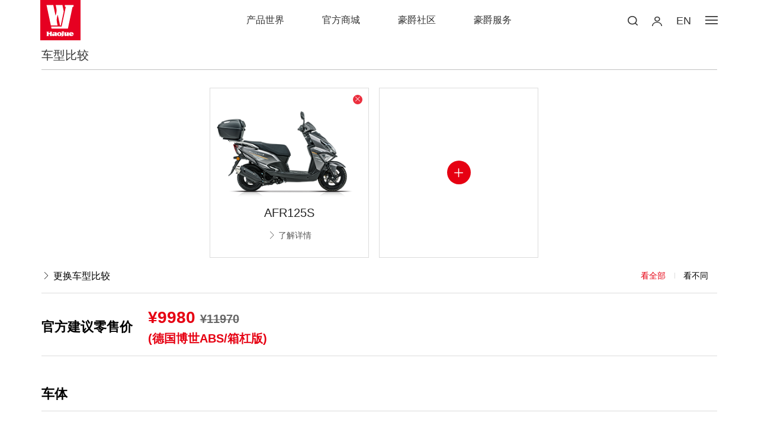

--- FILE ---
content_type: text/html; charset=UTF-8
request_url: https://www.haojue.com/products/compare_data.html?id=123
body_size: 8528
content:
<!DOCTYPE html>
<html>
<head>
<meta http-equiv="Content-Type" content="text/html; charset=UTF-8" />
<meta http-equiv="content-language" content="zh-CN" />
<meta name="viewport" content="width=device-width,initial-scale=1.0,user-scalable=no" />
<meta name="apple-mobile-web-app-capable" content="yes" />
<meta name="apple-mobile-web-app-status-bar-style" content="black" />
<meta name="format-detection" content="telephone=no" />
<meta name="Keywords" content="豪爵,豪爵摩托车,豪爵铃木摩托车,摩托,摩托车,铃木摩托,铃木摩托车,大长江,大长江集团"/>
<meta name="Description" content="欢迎您访问豪爵官方网站，豪爵控股有限公司是以摩托车产业为主的多元化投资公司，生产豪爵（HAOJUE）和铃木（SUZUKI）两大品牌摩托车，在中国摩托车商会的“2024年摩托车产销量及排名”中，豪爵铃木燃油摩托车连续22年全国销量第一。"/>
<meta name="renderer" content="webkit">
<meta http-equiv="X-UA-Compatible" content="IE=Edge,chrome=1">
<title>车型比较-豪爵铃木摩托车官方网站</title>
<link href="https://www.haojue.com/favicon.ico" rel="shortcut icon">
<link rel="stylesheet" href="https://cdn.haojue.com/bocweb/web/css/iconfont.css?v=v46" type="text/css" media="screen" charset="utf-8"><link rel="stylesheet" href="https://cdn.haojue.com/bocweb/web/css/reset.css?v=v46" type="text/css" media="screen" charset="utf-8"><link rel="stylesheet" href="https://cdn.haojue.com/bocweb/web/css/style.css?v=v46" type="text/css" media="screen" charset="utf-8"><link rel="stylesheet" href="https://cdn.haojue.com/bocweb/web/css/lg.css?v=v46" type="text/css" media="screen" charset="utf-8"><link rel="stylesheet" href="https://cdn.haojue.com/bocweb/web/css/md.css?v=v46" type="text/css" media="screen" charset="utf-8"><link rel="stylesheet" href="https://cdn.haojue.com/bocweb/web/css/sm.css?v=v46" type="text/css" media="screen" charset="utf-8"><link rel="stylesheet" href="https://cdn.haojue.com/bocweb/web/css/xs.css?v=v46" type="text/css" media="screen" charset="utf-8"><link rel="stylesheet" href="https://cdn.haojue.com/bocweb/web/css/hover.css?v=v46" type="text/css" media="screen" charset="utf-8"><link rel="stylesheet" href="https://cdn.haojue.com/bocweb/web/wow/animate.css?v=v46" type="text/css" media="screen" charset="utf-8"><link rel="stylesheet" href="https://cdn.haojue.com/bocweb/web/mCustomScrollbar/jquery.mCustomScrollbar.min.css?v=v46" type="text/css" media="screen" charset="utf-8"><link rel="stylesheet" href="https://cdn.haojue.com/bocweb/web/css/nece.css?v=v46" type="text/css" media="screen" charset="utf-8"><link rel="stylesheet" href="https://cdn.haojue.com/bocweb/web/css/effect.css?v=v46" type="text/css" media="screen" charset="utf-8"><link rel="stylesheet" href="https://cdn.haojue.com/bocweb/web/css/z_style.css?v=v46" type="text/css" media="screen" charset="utf-8"><script src="https://cdn.haojue.com/bocweb/js/jquery-1.11.3.js?v=v46" type="text/javascript" charset="utf-8"></script><script src="https://cdn.haojue.com/bocweb/js/jquery.easing.1.3.js?v=v46" type="text/javascript" charset="utf-8"></script><script src="https://cdn.haojue.com/bocweb/js/jquery.transit.js?v=v46" type="text/javascript" charset="utf-8"></script><script src="https://cdn.haojue.com/bocweb/js/html5.js?v=v46" type="text/javascript" charset="utf-8"></script><script src="https://cdn.haojue.com/bocweb/js/bocfe.js?v=v46" type="text/javascript" charset="utf-8"></script><script src="https://cdn.haojue.com/bocweb/js/prefixfree.min.js?v=v46" type="text/javascript" charset="utf-8"></script><script src="https://cdn.haojue.com/bocweb/web/wow/wow.min.js?v=v46" type="text/javascript" charset="utf-8"></script><script src="https://cdn.haojue.com/bocweb/web/mCustomScrollbar/jquery.mCustomScrollbar.concat.min.js?v=v46" type="text/javascript" charset="utf-8"></script><link rel="stylesheet" href="https://cdn.haojue.com/bocweb/web/js/swiper/swiper.min.css?v=v46" type="text/css" media="screen" charset="utf-8"><script src="https://cdn.haojue.com/bocweb/web/js/swiper/swiper.min.js?v=v46" type="text/javascript" charset="utf-8"></script><script>
	var STATIC_URL = "https://cdn.haojue.com/bocweb/";
	var GLOBAL_URL = "https://www.haojue.com/";
	var UPLOAD_URL = "https://cdn.haojue.com/upload/";
	var SITE_URL   = "https://www.haojue.com/";
	// window['adaptive'].desinWidth = 750;
	// window['adaptive'].baseFont=0;
	// window['adaptive'].init();
</script>
<link rel="stylesheet" href="/bocweb/web/css/productjg.css">
<style type="text/css">
@media (max-width: 768px){
.share-box{ bottom:32px;}
.special-promotion {background:#E70012;}
.special-promotion2021 {background:#E70012;}
.img-auto{max-width: 100%;height: auto;width: 100%;}
</style>
<style type="text/css">
	.special-promotion {display:none;}
	header{
		border-bottom:1px solid #dedfe0;
	}
	del4 {font-size: 70%;}
    del2 {
    font-size: 70%;
    text-decoration: line-through;
	color: #666;
	}
	.n-warp-list{ height:400px}
	.n-compare-data .car-list {
    margin-top: 2vw;
}
@media (max-width: 1680px) {
  .n-warp-list{ height:350px}
}
@media (max-width: 1025px) {
  .n-warp-list{ height:280px}
}
@media (max-width: 767px) {
  .n-warp-list{ height:350px}
}
@media (max-width: 600px) {
  .n-warp-list{ height:310px}
}
@media (max-width: 450px) {
  .n-warp-list{ height:280px}
}

</style>
</head>

<body>
	<div class="zwarp">
	    <!--[if ! IE 9]>
	<script>
		$('body').html($('<div class="forie"></div>'));
	</script>
<![endif]-->
<header class="pcitem pchd">
	<a href="https://www.haojue.com/ " class="logo">
		<img src="https://cdn.haojue.com/bocweb//web/img/logo.png?v=v46" alt="">
	</a>
	<nav>
		<div class="item proitem">
			<a href="javaScript:;" class="item-tit item-tit1">产品世界</a>
			<div class="pro-subnav noselect">
				<div class="n-pro-subnav">
					<div class="nav-level2">
											<div class="level2-item" data-id="53">
						<div class="img">
							<img class="img1" src="https://cdn.haojue.com/upload/2021/03/08/161520206446fpvlp.png " alt="大排量车">
							<img class="img2" src="https://cdn.haojue.com/upload/2021/03/08/161520206682qtiz5.png " alt="大排量车">
						</div>
						大排量车</div>
											<div class="level2-item" data-id="21">
						<div class="img">
							<img class="img1" src="https://cdn.haojue.com/upload/2019/05/13/15577121002528iqsce.png " alt="跨骑车">
							<img class="img2" src="https://cdn.haojue.com/upload/2019/05/13/15577121025697ucfqu.png " alt="跨骑车">
						</div>
						跨骑车</div>
											<div class="level2-item" data-id="22">
						<div class="img">
							<img class="img1" src="https://cdn.haojue.com/upload/2019/05/13/15577121358663gch14.png " alt="踏板车">
							<img class="img2" src="https://cdn.haojue.com/upload/2019/05/13/15577121379338aymf3.png " alt="踏板车">
						</div>
						踏板车</div>
											<div class="level2-item" data-id="23">
						<div class="img">
							<img class="img1" src="https://cdn.haojue.com/upload/2019/05/13/1557712151588536mh6.png " alt="弯梁车">
							<img class="img2" src="https://cdn.haojue.com/upload/2019/05/13/15577121543582t3ksu.png " alt="弯梁车">
						</div>
						弯梁车</div>
											<div class="level2-item" data-id="25">
						<div class="img">
							<img class="img1" src="https://cdn.haojue.com/upload/2019/05/16/15579748728808q5qhy.png " alt="公务车">
							<img class="img2" src="https://cdn.haojue.com/upload/2019/05/16/1557985824255899kyf.png " alt="公务车">
						</div>
						公务车</div>
					
						<a href="https://www.haojue.com/products.html " class="level3-item">
							<div class="img">
								<img class="img1" src="https://cdn.haojue.com/bocweb/web/img/p-1.png?v=v46  " alt="全部产品">
								<img class="img2" src="https://cdn.haojue.com/bocweb/web/img/p-1-1.png?v=v46  " alt="全部产品">
							</div>
							全部产品
						</a>
						<div class="nav-colse iconfont">
							&#xe627;
						</div>
					</div>
					<div class="nav-level3-5box f-cb">
						<div class="ajax-box">
						</div>
					</div>
				</div>
			</div>
		</div>
		<div class="item">
			<a target="_blank" href="https://shop.haojue.com/" class="item-tit">官方商城</a>
		</div>
		<div class="item">
			<a target="_blank" href="https://club.haojue.com/" class="item-tit">豪爵社区</a>
		</div>
		<div class="item">
			<a href="https://www.haojue.com/services.html" class="item-tit">豪爵服务</a>
		</div>
	</nav>
	<div class="rcontrols">
		<div class="search-btn"></div>
			<div class="warp-user-btn">
			<div class="user-btn"></div>
			<div class="user-list">
				<a href="https://www.haojue.com/land.html" target="_blank"><span><img src="https://cdn.haojue.com/bocweb/web/img/member/1.png?v=v46 " alt="">登录</span></a>
				<a href="https://www.haojue.com/member/register2026.html" target="_blank"><span><img src="https://cdn.haojue.com/bocweb/web/img/member/6.png?v=v46 " alt="">注册</span></a>
			</div>
		</div>
			<a href="https://en.haojue.com/" class="lang">EN</a>
		<div class="navbar">
			<div class="line line1"></div>
			<div class="line line2"></div>
			<div class="line line3"></div>
		</div>
	</div>
	<div class="search-alert">
		<img class="logo" src="https://cdn.haojue.com/bocweb//web/img/logo.jpg?v=v46" alt="">
		<div class="cent-form">
			<form action="https://www.haojue.com/search/index.html" method="get" accept-charset="utf-8" enctype="multipart/form-data">
				<input class="fl tex" type="text"  autocomplete="off" name="keyword" id="keyword" value="" placeholder="请输入您感兴趣的信息!">
				<input class="fr sub-butn gotham-bold" type="submit" value="ENTER">
			</form>
		</div>
		<span class="close"></span>
	</div>
	<div class="nav-right">
		<div class="close iconfont icon-guanbi"></div>
		<ul>
			<li>
				<p class="iconfont icon-arrowdown"><span>走进豪爵</span></p>
				<div class="sub-nav">
					<div class="item"><a href="https://www.haojue.com/about.html " title="">关于豪爵</a></div>
					<div class="item"><a href="https://www.haojue.com/about/public_welfare.html" title="">公益活动</a></div>
					<div class="item"><a href="https://www.haojue.com/about/honor.html" title="">豪爵荣誉</a></div>
					<div class="item"><a href="https://www.haojue.com/about/recruit.html" title="">人才招聘</a></div>
					<div class="item"><a href="https://www.haojue.com/services/dealer.html" title="">经销商招募</a></div>
				</div>
			</li>
			<li> 
				<p class="iconfont icon-arrowdown"><span>新闻动态</span></p>
				<div class="sub-nav">
					<div class="item"><a href="https://www.haojue.com/news.html" title="">官方新闻</a></div>
					<div class="item"><a href="https://www.haojue.com/news/media.html" title="">媒体报道</a></div>
					<div class="item"><a href="https://www.haojue.com/news/sales.html" title="">促销活动</a></div>
					<div class="item"><a href="https://www.haojue.com/news/car_exhibition.html" title="">车展</a></div>
					
				</div>
			</li>
		</ul>
	</div>
</header>

<!--手机头部-->
<div class="header2">
	<div class="main-wrap f-cb">
		<h1 class="logo fl">
			<a href="https://www.haojue.com/ ">
				<img src="https://cdn.haojue.com/bocweb//web/img/logo.png?v=v46" alt="">
			</a>
		</h1>
		<div class="nav-btn fr">
			<span class="line line1"></span>
			<span class="line line2"></span>
			<span class="line line3"></span>
		</div>
		<div class="other-btn fr">
			<div class="searchbtn iconfont">&#xe632;</div>
		</div>
	</div>
	<div class="sub-menu">
		<ul>
			<li class="js-m-3 delay02">
				<div class="tit sub-tit iconfont" title="">产品世界</div>
				<div class="sec-list sec-list1">
				 <p><a href="https://www.haojue.com/products.html" title="">大排量车</a></p>
				    <p><a href="https://www.haojue.com/products.html#pro1" title="">跨骑车</a></p>
					<p><a href="https://www.haojue.com/products.html#pro2" title="">踏板车</a></p>
					<p><a href="https://www.haojue.com/products.html#pro3" title="">弯梁车</a></p>
					<p><a href="https://www.haojue.com/products.html#pro4" title="">公务车</a></p>
				</div>

			</li>
			<li class="js-m-3 delay03">
				<a class="tit" href="https://shop.haojue.com/" title="">
					官方商城
				</a>
			</li>
			<li class="js-m-3 delay04">
				<a class="tit" href="https://club.haojue.com/portal.php" title="">
					豪爵社区
				</a>
			</li>
			<li class="js-m-3 delay05">
				<div class="tit sub-tit iconfont" title="">豪爵服务</div>
				<div class="sec-list">
					<p><a href="https://www.haojue.com/services.html" title="">服务首页</a></p>
					<p><a href="https://www.haojue.com/services/idea.html" title="">服务指南</a></p>
					<p><a href="https://www.haojue.com/services/network.html" title="">营销服务网络</a></p>
					<p><a href="https://www.haojue.com/services/parts.html" title="">纯正部品</a></p>
					<p><a href="https://www.haojue.com/services/verification.html" title="">正品验证</a></p>

					
					
					
					
					
									<p><a href="https://www.haojue.com/services/receipt3.html" title="">在线回执</a></p>
									<p><a href="https://www.haojue.com/services/instructions.html" title="">车辆说明书</a></p>
					<p><a href="https://www.haojue.com/services/information.html" title="">环保信息</a></p>
					<p><a href="http://partslist.haojue.com:8080/cn/arbortext/" title="" target="_blank">零件目录查询 </a></p>
				</div>
			</li>
			<li class="js-m-3 delay06">
				<div class="tit sub-tit iconfont" title="">走进豪爵</div>
				<div class="sec-list">
					<p><a href="https://www.haojue.com/about.html" title="">关于豪爵</a></p>
					<p><a href="https://www.haojue.com/about/public_welfare.html" title="">公益活动</a></p>
					<p><a href="https://www.haojue.com/about/honor.html" title="">豪爵荣誉</a></p>
					<p><a href="https://www.haojue.com/about/recruit.html" title="">人才招聘</a></p>
					<p><a href="https://www.haojue.com/services/dealer.html" title="">经销商招募</a></p>
				</div>
			</li>
			<li class="js-m-3 delay07">
				<div class="tit sub-tit iconfont" title="">新闻动态</div>
				<div class="sec-list">
					<p><a href="https://www.haojue.com/news.html" title="">官方新闻</a></p>
					<p><a href="https://www.haojue.com/news/media.html" title="">媒体报道</a></p>
					<p><a href="https://www.haojue.com/news/sales.html" title="">促销活动</a></p>
					<p><a href="https://www.haojue.com/news/car_exhibition.html" title="">车展</a></p>
				</div>
			</li>
		<li class="js-m-3 delay08">
				<a class="tit" href="https://en.haojue.com/" title="">
					ENGLISH
				</a>
			</li>
			<!-- <li class="js-m-3 delay09">
				<div class="tit sub-tit iconfont" title="">会员中心</div>
				
			</li> -->
			<li class="js-m-3 delay09">
			<div class="ulbox">
				<a href="https://www.haojue.com/land.html" class="item iconfont"><img src="https://cdn.haojue.com/bocweb/web/img/member/1.png?v=v46 " alt="">登录</a>
				<a href="https://www.haojue.com/member/register2026.html" class="item iconfont"><img src="https://cdn.haojue.com/bocweb/web/img/member/6.png?v=v46 " alt="">注册</a>
			</div>
		</li>
	
				

			
		</ul>
	</div>
</div>
<!--手机头部-->
<div class="search-box">
	<div class="ismob">
		<div class="m-search-box">
			<form action="https://www.haojue.com/search/index.html" method="get" accept-charset="utf-8" enctype="multipart/form-data">
				<input class="fl tex" name="keyword" id="keyword" type="text" value="Search" onblur="if(!value){value=defaultValue;}" onfocus="if(value==defaultValue){value='';}">
				<input class="fr search-btn" type="submit" value="">
			</form>
			<span class="m-close-search"></span>
		</div>
	</div>
	<!-- <div class="black"></div> -->
</div>
<script type="text/javascript">
	var pronav=$("header.pchd .pro-subnav");
	// $("header.pchd nav .item.proitem").hover(function(){
	// 	$(this).parents("header.pchd").addClass('hover');
	// 	$(this).find(".pro-subnav").stop(true,false).fadeIn(0);
	// 	$("header.pchd .nav-level3-5box").removeClass("showloading");
	// 	$("body,html").addClass("ovh-f");
	// },function(){
	// 	$(this).parents("header.pchd").removeClass('hover');
	// 	$(this).find(".pro-subnav").stop(true,false).hide(0);
	// 	$("body,html").removeClass("ovh-f");
	// })
	
	$("header.pchd nav .item .item-tit1").on("click",function(){
		if ($(this).hasClass("cur")) {
			$(this).removeClass("cur");
			$(this).siblings(".pro-subnav").stop(true,false).hide(0);
			$("body,html").removeClass("ovh-f");
			$("header.pchd .nav-level3-5box").addClass("showloading");
			$(this).parents("header.pchd").removeClass('hover');
		}else{
			$(this).addClass("cur");
			$(this).siblings(".pro-subnav").stop(true,false).fadeIn(0);
			$("body,html").addClass("ovh-f");
			$("header.pchd .nav-level3-5box").removeClass("showloading");
			$(this).parents("header.pchd").addClass('hover');
		}
	})

	$(".nav-colse").on("click",function(){
		$("header.pchd nav .item .item-tit1").removeClass("cur");
		$("header.pchd nav .item .item-tit1").siblings(".pro-subnav").stop(true,false).hide(0);
		$("body,html").removeClass("ovh-f");
		$("header.pchd .nav-level3-5box").addClass("showloading");
		$("header.pchd nav .item .item-tit1").parents("header.pchd").removeClass('hover');
	})


	$("header.pchd").addClass("hai");

	$("header.pchd .nav-level2 .level2-item").click(function(ev){
		var _this=$(this);
		if(!_this.hasClass('on')){
			_this.addClass('on').siblings().removeClass('on');
			$("header.pchd .nav-level3-5box").addClass('showloading');
			var id=$(this).attr("data-id");
			// console.log(id)
			$.ajax({
				url:"https://www.haojue.com/ajax/nav_level3_5_ajax.html",
				data:{id:id},
				success:function(data){
					$("header.pchd .nav-level3-5box .ajax-box").html(data);
					$("header.pchd .nav-level3-5box").removeClass("showloading");

					if ($(window).width()>1440) {
						if ($("header.pchd .nav-level4 .swiper-container .swiper-slide").length>6) {
							$("header.pchd .nav-level4 .level4-down-page").stop().show();
						}else{
							$("header.pchd .nav-level4 .level4-down-page").stop().hide();
						}
					}else{
						if ($("header.pchd .nav-level4 .swiper-container .swiper-slide").length>5) {
							$("header.pchd .nav-level4 .level4-down-page").stop().show();
						}else{
							$("header.pchd .nav-level4 .level4-down-page").stop().hide();
						}
					}

					$("header.pchd .nav-level4 .swiper-container .swiper-slide").hover(function(){
						// console.log(2)
						var _this=$(this);
						if(!_this.hasClass('on')){
							_this.addClass('on').siblings().removeClass('on');
							var id=$(this).attr("data-id");
							$.ajax({
								url:"https://www.haojue.com/ajax/nav_level5_ajax.html",
								data:{id:id},
								success:function(data){
									$("header.pchd .nav-level5").html(data);
								}
							})
						}
					})
				}
			})
		}
	}).eq(0).click();


	
	$(".nav-right li p").on('click', function() {
		if ($(this).siblings('.sub-nav').is(':hidden')){
			$(this).addClass('cur');
			$(this).siblings('.sub-nav').stop().slideDown();
			$(this).parent().siblings('li').children('.sub-nav').stop().slideUp().siblings('p').removeClass('cur');
		}else{
			$(this).removeClass('cur');
			$(this).siblings('.sub-nav').stop().slideUp();
		}
	});
	$("header.pchd .rcontrols .navbar").click(function(){
		$(".nav-right").addClass("active");
	})
	$(".nav-right .close").click(function(){
		$(".nav-right").removeClass("active");
	})
	
	$(".header2 .nav-btn").on('click', function() {
        if ($(this).hasClass('hover')) {
        	$("body,html").removeClass('ovh-f');
            $(this).removeClass('hover');
            $(this).parents(".main-wrap").siblings(".sub-menu").stop(true,false).fadeOut();
            $("header .list-cont").removeClass('active');
            $(".header2").removeClass('active');
            $(".sub-menu li").removeClass("animate");
            
        }else{
        	$("body,html").addClass('ovh-f');
            $(this).addClass('hover');
            $(this).parents(".main-wrap").siblings(".sub-menu").stop(true,false).fadeIn();
            $(".header2").addClass('active');
            $(".sub-menu li").addClass("animate");
        }
    });


	$(".header2 .sub-menu .sub-tit").click(function() {
		if ($(this).siblings('.sec-list').is(':hidden')){
			$(this).addClass('on');
			$(this).siblings('.sec-list').stop().slideDown();
			$(this).parent().siblings('li').children('.sec-list').stop().slideUp().siblings('.tit').removeClass('on');
		}else{
			$(this).removeClass('on');
			$(this).siblings('.sec-list').stop().slideUp();
		}
	});

	$(".search-btn").on('click', function() {
		$(".search-alert").addClass("active");
		setTimeout(function(){
			$('.cent-form input[type="text"]').focus()
		},50)

	});
	$(".search-alert .close").on('click', function() {
		$(".search-alert").removeClass("active");
	});
</script>	    <div class="about-sub news-sub z-subbox compare-sub">
		    <div class="w1200 n-about-sub">
		        <div class="tit1 tit-30 col-fff iconfont"><span>车型比较</span></div>
		    </div>
		</div>
	    <div class="n-compare-data">
	    	<div class="warp-scroll">
	    		<div class="n-warp-list">
			    	<div class="warp-list">
				    	<div class="list-item w1200">
				    		<div class="ul">
				    							    		<div class="li text-center">
					    			<div class="content" data-id="123">
						    		<!-- '"><div class='xdebug-error'> -->

    <div class="alert alert-error">
        <h4>A PHP Error was encountered</h4>
        <p>Severity: Notice</p>
        <p>Message:  Undefined variable: v1</p>
        <p>Filename: products/compare_data.php</p>
        <p>Line Number: 56</p>
    </div>
    
<!--     <p class="alert alert-info"> 请联系站点管理员! </p>
</div>
<span "' -->										<img src="https://cdn.haojue.com/upload/2025/06/20/17503770907481wpdcz.png  " alt="AFR125S" class="img1">
															    			<div class="tit1 col-222 text-center">AFR125S</div>
						    			<div class="bot">
						    				<a target="_blank" class="info iconfont" href="/AFR125S/" title="">&#xe65f;&nbsp;了解详情</a>
						    			</div>
						    			<div class="colse iconfont"></div>
					    			</div>
					    			<a href="https://www.haojue.com/products/compare.html?id=123" title="" class="add-btn iconfont">&#xe6df;</a>
					    		</div>
					    						    						    		<div class="li text-center">
					    			<a href="https://www.haojue.com/products/compare.html?id=123" title="" class="add-btn iconfont">&#xe6df;</a>
					    		</div>
					    					    		</div>
				    		<div class="top">
				    			<a href="https://www.haojue.com/products/compare.html " class="sp iconfont">&#xe602;&nbsp;更换车型比较</a>
				    			<div class="btn-box">
				    				<div class="sp2 sp3" data-id="1">看全部</div>
				    				<div class="sp2 sp4" data-id="2">看不同</div>
				    			</div>
				    		</div>
				    	</div>
			    	</div>
		    	</div>
		    	<div class="car-list w1200">
		    	
		    	</div>
		    	
	    	</div>
	    </div>
	    
<style> 
.wzdx{
 font-size:12px !important;
 }
.cpsm{
 font-size:18px;
 margin-bottom:68px; 
 padding-bottom:68px;
 text-align:left;
 color:#333;
 border-bottom: 1px solid #dcdcdc;
  line-height:2;
 }
 @media (max-width: 1400px){
.cpsm{
 font-size:16px;
} }
 @media (max-width: 768px){
.cpsm{
 font-size:3.7vw;
 margin-top:12px; 
 margin-bottom:45px; 
 padding-bottom:45px;
} }

 @media (max-width: 386px){
  .wzdx{
 font-size:11px !important;
 }
}
 
</style>
<footer class="pcitem">

<div class="footer-cp f-cb">
<div class="cpsm">
※豪爵不断对产品进行更新、升级和改造，产品的外观、配置和参数等可能会有相应变化。本产品网页仅供参考，不构成要约或承诺，购买时请以经销商展示、销售的实车为准，实际使用时请遵循相关法律法规。本产品网页所涉及的性能数据为内部试验测试值；保留因程序错误等原因进行修改的权利。
	</div>
</div>

	<div class="footer-top f-cb">
		<ul>
			<li>
				<div class="tit">产品世界</div>
				<a href="https://www.haojue.com/products.html" title="">大排量车</a>
				<a href="https://www.haojue.com/products.html#pro1" title="">跨骑车</a>
				<a href="https://www.haojue.com/products.html#pro2" title="">踏板车</a>
				<a href="https://www.haojue.com/products.html#pro3" title="">弯梁车</a> 
				<a href="https://www.haojue.com/products.html#pro4" title="">警用车</a>
			</li>
			<li>
				<div class="tit">豪爵服务</div>
				<a href="https://www.haojue.com/services/idea.html " title="">服务指南</a>
				<a href="https://www.haojue.com/services/network.html " title="">营销服务网络</a>
				<a href="https://www.haojue.com/services/parts.html " title="">纯正部品</a>
				<a href="https://www.haojue.com/services/verification.html " title="">正品验证</a>
				            <a href="https://www.haojue.com/services/receipt3.html " title="">在线回执</a>
	        			<a href="https://www.haojue.com/services/instructions.html " title="">车辆说明书</a>
			<a href="https://www.haojue.com/services/tradein.html " title="">我要置换</a>
			<a href="http://partslist.haojue.com:8080/cn/arbortext/" target="_blank" title="">零件目录查询</a>
			</li>
			<li>
				<div class="tit">走进豪爵</div>
				<a href="https://www.haojue.com/about.html " title="">关于豪爵</a>
				<a href="https://www.haojue.com/about/public_welfare.html" title="">公益活动</a>
				<a href="https://www.haojue.com/about/honor.html " title="">豪爵荣誉</a>
				<a href="https://www.haojue.com/about/recruit.html" title="">人才招聘</a>
                                <a href="https://www.haojue.com/services/dealer.html" title="">经销商招募</a>
			</li>
			<li>
				<div class="tit">新闻动态</div>
				<a href="https://www.haojue.com/news.html " title="">官方新闻</a>
				<a href="https://www.haojue.com/news/media.html " title="">媒体报道</a>
				<a href="https://www.haojue.com/news/sales.html " title="">促销活动</a>
				<a href="https://www.haojue.com/news/car_exhibition.html " title="">车展</a>
				<!--<a href="https://www.haojue.com/news/download.html " title="">图库下载</a>-->
			</li>
		</ul>
		<div class="rside">
			<div class="telbox">
				<div class="d1">24小时服务热线</div>
				<span class="telnumber">400-700-2222</span>
			</div>
			<div class="sharebox">
				<a href="###" class="wx-btn">
					<img src="https://cdn.haojue.com/bocweb//web/img/wx-ico.png?v=v46" alt="官方微信">
					<div class="d1">官方微信</div>
				</a>
				<a target="_blank" href="https://wpa1.qq.com/hdJotSkh?_type=wpa&qidian=true">
					<img src="https://cdn.haojue.com/bocweb//web/img/qq-ico.png?v=v46" alt="">
					<div class="d1">在线客服</div>
				</a>
			</div>
		</div>
	</div>
	
	<div class="footer-fot f-cb">
		<div class="left">
			<a style="display:inline;"   href="https://www.haojue.com/legal.html">法律声明</a>
			<a style="display:inline;"   href="https://www.haojue.com/member/register_pp.html">隐私政策</a>
			<a style="display:inline;"    href="https://www.haojue.com/site_map.html ">网站地图</a>
			<a style="display:inline;"   href="https://www.haojue.com/link.html ">友情链接</a>
			<a style="display:inline;"   href="https://www.haojue.com/contact.html">联系我们</a>
			<a style="display:inline;"   href="https://www.haojue.com/services/information.html" >环保信息</a>

		</div>

		<div class="right">
			<span>Copyright © 2025 江门市大长江集团有限公司&nbsp;&nbsp;粤公网安备44070302000305号&nbsp;&nbsp;<a href="http://beian.miit.gov.cn" target="_blank"><img src="https://cdn.haojue.com/bocweb//web/img/ga-ico.png?v=v46" alt="">粤ICP备09026360号</a></span>
		</div>
	</div>
</footer>
<div class="z-wximg">
	<div class="img">
		<img src="https://cdn.haojue.com/upload/2019/05/31/15592834606052olwey.jpg " alt="官方微信">
	</div>
</div>
<footer class="mobitem">


<div class="cpsm">
	※豪爵不断对产品进行更新、升级和改造，产品的外观、配置和参数等可能会有相应变化。
	本产品网页仅供参考，不构成要约或承诺，购买时请以经销商展示、销售的实车为准，实际使用时请遵循相关法律法规。
	本产品网页所涉及的性能数据为内部试验测试值；保留因程序错误等原因进行修改的权利。 
	</div>

<div class="sub-menu">
		<ul>
			<li>
				<div class="tit sub-tit iconfont" title="">豪爵服务</div>
				<div class="sec-list">
				<p><a href="https://www.haojue.com/services/idea.html " title="">服务指南</a></p>
				<p><a href="https://www.haojue.com/services/network.html " title="">营销服务网络</a></p>
				<p><a href="https://www.haojue.com/services/parts.html " title="">纯正部品</a></p>
				<p><a href="https://www.haojue.com/services/verification.html " title="">正品验证</a></p>
			    	            <p><a href="https://www.haojue.com/services/receipt3.html " title="">在线回执</a></p>
	           			    <p><a href="https://www.haojue.com/services/instructions.html " title="">车辆说明书</a></p>
			    <p><a href="https://www.haojue.com/services/tradein.html " title="">我要置换</a></p>
				</div>
			</li>
			<li>
				<div class="tit sub-tit iconfont" title="">走进豪爵</div>
				<div class="sec-list">
				<p><a href="https://www.haojue.com/about.html " title="">关于豪爵</a></p>
				<p><a href="https://www.haojue.com/about/public_welfare.html" title="">公益活动</a></p>
				<p><a href="https://www.haojue.com/about/honor.html " title="">豪爵荣誉</a></p>
				<p><a href="https://www.haojue.com/about/recruit.html" title="">人才招聘</a></p>
                                <p><a href="https://www.haojue.com/services/dealer.html" title="">经销商招募</a></p>
				</div>
			</li>
			<li>
				<div class="tit sub-tit iconfont" title="">新闻动态</div>
				<div class="sec-list">
				<p><a href="https://www.haojue.com/news.html " title="">官方新闻</a></p>
				<p><a href="https://www.haojue.com/news/media.html " title="">媒体报道</a></p>
				<p><a href="https://www.haojue.com/news/sales.html " title="">促销活动</a></p>
				<p><a href="https://www.haojue.com/news/car_exhibition.html " title="">车展</a></p>
				</div>
			</li>
		</ul>
	</div>







	<div class="mob-footer-top">
		<div class="warp-li">
			<div class="wx shareitem wx-btn">官方微信</div>
		</div>
		<div class="warp-li">
			<a target="_blank" href="https://wpa1.qq.com/hdJotSkh?_type=wpa&qidian=true" class="qq shareitem">在线客服</a>
		</div>
		<div class="warp-li">
			<div class="telbox">
				<div class="d1">400-700-2222</div>
				<div class="telnumber">24小时服务热线</div>
			</div>
		</div>
	</div>
	<div class="mob-footer-bottom">
		<div class="d1">Copyright © 2025 江门市大长江集团有限公司</div>
		<div class="abox">
			<a style="display:inline;"  class="wzdx" href="https://www.haojue.com/legal.html">法律声明</a>
			<a style="display:inline;"  class="wzdx" href="https://www.haojue.com/member/register_pp.html">隐私政策</a>
		        <a style="display:inline;"  class="wzdx" href="https://www.haojue.com/site_map.html">网站地图</a>
			<a style="display:inline;"  class="wzdx" href="https://www.haojue.com/link.html ">友情链接</a>
			<a style="display:inline;"  class="wzdx" href="https://www.haojue.com/contact.html">联系我们</a>
			<a style="display:inline;"  class="wzdx" href="https://www.haojue.com/services/information.html" >环保信息</a>
		</div>
		<div class="d2">粤公网安备44070302000305号</div>
		<div class="d2"><span><a href="http://beian.miit.gov.cn" target="_blank">粤ICP备09026360号</a></span></div>
	</div>
</footer>
<script>
	$(function(){
		$(".mobitem .sub-menu .sub-tit").click(function() {
			if ($(this).siblings('.sec-list').is(':hidden')){
				$(this).addClass('on');
				$(this).siblings('.sec-list').stop().slideDown();
				$(this).parent().siblings('li').children('.sec-list').stop().slideUp().siblings('.tit').removeClass('on');
			}else{
				$(this).removeClass('on');
				$(this).siblings('.sec-list').stop().slideUp();
			}
		});

		$("footer .footer-top .wx-btn").on("click",function(){
			$(".z-wximg").stop(true,false).fadeIn();
		})
		$("footer .mob-footer-top .wx-btn").on("click",function(){
			$(".z-wximg").stop(true,false).fadeIn();
		})

		$(".z-wximg").on("click",function(){
			$(".z-wximg").stop(true,false).fadeOut();
		})
	})
</script>

<div style="height:0px;overflow:hidden;">
<script>
var _hmt = _hmt || [];
(function() {
  var hm = document.createElement("script");
  hm.src = "//hm.baidu.com/hm.js?812b7f13a424deaa7a78e1b858a72eb6";
  var s = document.getElementsByTagName("script")[0]; 
  s.parentNode.insertBefore(hm, s);
})();
</script>

</div>    </div>
<script src="https://cdn.haojue.com/bocweb/web/js/main.js?v=v46" type="text/javascript" charset="utf-8"></script><script>
$(function(){
	$("header").addClass("bai");
	$("header").css("position","relative");
	$(".header2").addClass("bai");
	$(".about-sub .n-about-sub .li").eq(1).addClass("cur");


	$(window).scroll(function(event) {
        if($(window).scrollTop()> $("header").height()+ $(".about-sub").height()){
            $(".n-compare-data .warp-list").addClass('active');
        }else{
            $(".n-compare-data .warp-list").removeClass('active');
        }
    });

    $(".n-compare-data .list-item .li").each(function(){
    	if ($(this).find(".content").length>=1) {
    		$(this).find(".add-btn").stop(true,false).hide();
    	}else{
    		$(this).find(".add-btn").stop(true,false).show();
    	}
    })
    $(".list-item .li .colse").on("click",function(){
    	$(this).parents(".li").find(".add-btn").stop(true,false).show();
    	$(this).parents(".content").remove();
    	
    	var ids=[];
		$(".list-item .li .content").each(function(){
			var id=$(this).attr("data-id");
			ids.push(id);
        });
        var url =SITE_URL+"/products/compare_data"+"?id="+ids;
        window.location.href=url;
    })

	$(".list-item .top .btn-box .sp2").click(function(){
		$(this).addClass("cur").siblings().removeClass("cur");
	}).eq(0).click();

	$(".list-item .top .btn-box .sp2").click(function(){
       var ids=$(this).data('id');
       var id="123";
       var NewUrl1 = "https://www.haojue.com/products/comparedata_ajax.html";
       $(this).addClass("cur").siblings().removeClass("cur");
       var Html = $.ajax({
        url:NewUrl1,
        data:{id:id,ids:ids},
            success: function(data){
                $(".car-list").html(data);
            }
        });
    });
    $(".list-item .top .btn-box .sp2").eq(0).click();
	
	/*$(".n-warp-list").height($(".warp-list").height());*/
})
</script>


</body>
</html>

--- FILE ---
content_type: text/html; charset=UTF-8
request_url: https://www.haojue.com/ajax/nav_level3_5_ajax.html?id=53
body_size: 1826
content:
<div class="nav-level3">
	<ul>
				<li data-id="12">
			<span class="level3-model">800cc</span>
			<img class="level3-img" src="https://cdn.haojue.com/upload/2025/04/16/174476718183287vtm8.png  " alt="800cc">
		</li>
			</ul>
</div>
<!-- <div class="nav-level4">

</div> -->
<div class="nav-level4" style="background-image:url(https://cdn.haojue.com/bocweb/web/img/level4-bg.jpg?v=v46 )">
	<div class="level4-box">
		<div class="swiper-container">
			<div class="swiper-wrapper">
							<div class="swiper-slide on" data-id="139" background-image="https://cdn.haojue.com/upload/2025/04/02/17435811599117s9idt.jpg"  background-image2="https://cdn.haojue.com/upload/">
					<a href="/GSX8R/" >
						<span class="level4-parameter"> GSX-8R</span>
						<div class="level4-imgs">
						
						
												<img src="https://cdn.haojue.com/bocweb//web/img/carico3-2.png?v=v46" alt="">
																		<img src="https://cdn.haojue.com/bocweb//web/img/carico3.png?v=v46" alt="">
												</div>
					</a>
				</div>
						</div>
		</div>
		<div class="level4-down-page"></div>
	</div>
	<div class="logo-top" background-image2="https://cdn.haojue.com/bocweb/web/img/level4-bg.jpg?v=v46" style="background-image:url(https://cdn.haojue.com/bocweb/web/img/level4-logo.jpg?v=v46 )"></div>
</div>
<div class="nav-level5 f-cb">
	<a href="/GSX8R/" title="">
		<img class="carimg" src="https://cdn.haojue.com/upload/2025/04/02/17435811770423tfgr2.png  " alt="GSX-8R">
	</a>
	<div class="level5-right">
		<div class="level5-item1">
			<a href="/GSX8R/" title="">
				<div class="level5-item1-tit">GSX-8R</div>
			</a>
			<a href="/GSX8R/" title=""><div class="level5-item1-tit2">	
					
	官方建议零售价	
		
		：<span level5-item1-tit3>¥99800</span>
				</div>
			</a>
		</div>
		<div class="level5-item2">
			<div class="d1">可选配置 :</div>
			<div class="d2">
							<p class="cur"> ①标准版</p>
						</div>
		</div>
		<div class="level5-item3">
			<div class="d1">可选颜色 :</div>
			<div class="imglist">
							<div class="parameter-li ">
		    		<div class="parameter-d1-a" style="background-color: #18306a;">
						<div class="parameter-d1-b" style="background-color: #18306a;"></div>
					</div>
					<!-- <p></p> -->
				</div>
							<div class="parameter-li ">
		    		<div class="parameter-d1-a" style="background-color: #c5c5c5;">
						<div class="parameter-d1-b" style="background-color: #c5c5c5;"></div>
					</div>
					<!-- <p></p> -->
				</div>
							<div class="parameter-li ">
		    		<div class="parameter-d1-a" style="background-color: #000000;">
						<div class="parameter-d1-b" style="background-color: #000000;"></div>
					</div>
					<!-- <p></p> -->
				</div>
				    	</div>
		</div>
	</div>
</div>
<script type="text/javascript">
	// $("header.pchd .nav-level3").mCustomScrollbar({
	// 	axis:"y",
	// 	mouseWheel:{ preventDefault:true },
	// 	advanced:{ updateOnContentResize: true }
	// });
	
	var swiper4 = new Swiper('header.pchd .nav-level4 .swiper-container', {
	    paginationClickable: true,
	    slidesPerView:'auto',
	    nextButton: 'header.pchd .nav-level4 .level4-down-page',
	    direction: 'vertical',
	    mousewheelControl: true,
		mousewheel: true,
	});
	$('.nav-level4 .level4-down-page').click(function(){
		swiper4.slideNext();
	})
	$("header.pchd .nav-level4").hover(function(){
		//swiper4.onResize();
	})
	
	// $("header.pchd .nav-level4 .swiper-container").height($("header.pchd .nav-level3").height() - ($("header.pchd .nav-level3").height()/6-4))
	// $("header.pchd .nav-level4 .level4-down-page").height($("header.pchd .nav-level3").height()/6+1);
	// $("header.pchd .nav-level4 .swiper-container .swiper-slide").height($("header.pchd .nav-level3").height()/6+1);
	
	// 三级导航滑入
	$("header.pchd .nav-level3 li").hover(function(){
		var _this=$(this);
		if(!_this.hasClass('on')){
			_this.addClass('on').siblings().removeClass('on');
			var id=$(this).attr("data-id");
			$.ajax({
				url:"https://www.haojue.com/ajax/nav_level4_ajax.html",
				data:{id:id},
				success:function(data){
					$("header.pchd .nav-level4").html(data);
					var swiper4 = new Swiper('header.pchd .nav-level4 .swiper-container', {
					    paginationClickable: true,
					    slidesPerView:'auto',
					    nextButton: 'header.pchd .nav-level4 .level4-down-page',
					    direction: 'vertical',
					    mousewheelControl: true,
						mousewheel: true,
					});
					$("header.pchd .nav-level4").hover(function(){
						swiper4.onResize();
					})
					$('.nav-level4 .level4-down-page').click(function(){
						swiper4.slideNext();
					})
					
					if ($(window).width()>1440) {
						if ($("header.pchd .nav-level4 .swiper-container .swiper-slide").length>6) {
							$("header.pchd .nav-level4 .level4-down-page").stop().show();
						}else{
							$("header.pchd .nav-level4 .level4-down-page").stop().hide();
						}
					}else{
						if ($("header.pchd .nav-level4 .swiper-container .swiper-slide").length>5) {
							$("header.pchd .nav-level4 .level4-down-page").stop().show();
						}else{
							$("header.pchd .nav-level4 .level4-down-page").stop().hide();
						}
					}

				}

			})
		}
	})


	// var url2 ="https://www.haojue.com/ajax/nav_level5_ajax.html";
	// $("header.pchd .nav-level5").load(url2);

	$("header.pchd .nav-level4 .swiper-container .swiper-slide").hover(function(){
		var _this=$(this);
		var k = _this.attr("background-image");
		var k2 = _this.attr("background-image2");
		$("header.pchd .nav-level4").css("background-image","url(" + k +")");
		$("header.pchd .nav-level4 .logo-top").css("background-image","url(" + k2 +")");
	})

	$("header.pchd .nav-level3 li").eq(0).addClass("on");
	var k = $("header.pchd .nav-level4 .swiper-container .swiper-slide").eq(0).attr("background-image");
	var k2 = $("header.pchd .nav-level4 .swiper-container .swiper-slide").eq(0).attr("background-image2");
	$("header.pchd .nav-level4").css("background-image","url(" + k +")");
	$("header.pchd .nav-level4 .logo-top").css("background-image","url(" + k2 +")");




</script>

--- FILE ---
content_type: text/html; charset=UTF-8
request_url: https://www.haojue.com/products/comparedata_ajax.html?id=123&ids=1
body_size: 939
content:


<div class="tit-title ">
	<div class="sp1">官方建议零售价</div>
	<div class="sp2"><del1>¥9980</del1> <del2>¥11970</del2></br><del4>(德国博世ABS/箱杠版)</del4></div>
</div>
<div class="tit-title">
	<div class="sp1">车体</div>
</div>
<div class="ulbox">
	<div class="li">
		<div class="sp1">长 X 宽 X 高</div>
			<div class="sp2">2035mm × 700mm × 1130mm</div>
		</div>
	<div class="li">
		<div class="sp1">轴距</div>
			<div class="sp2">1300mm</div>
		</div>
	<div class="li">
		<div class="sp1">整备质量</div>
			<div class="sp2">120kg</div>
		</div>
	<div class="li">
		<div class="sp1">最小离地间隙</div>
			<div class="sp2">120mm</div>
		</div>
	<div class="li">
		<div class="sp1">座垫高度</div>
			<div class="sp2">740mm</div>
		</div>
	<div class="li">
		<div class="sp1">油箱容量</div>
			<div class="sp2">6.5L</div>
		</div>
	<div class="li">
		<div class="sp1">制动器型式</div>
			<div class="sp2"><span>前：碟刹</span> <span>后：鼓刹</span></div>
		</div>
	<div class="li">
		<div class="sp1">轮胎规格</div>
			<div class="sp2"><span>前：90/90-12 44L</span> <span>后：100/90-10 56L</span></div>
		</div>
</div>
<div class="tit-title">
	<div class="sp1">发动机</div>
</div>
<div class="ulbox">
	<div class="li">
		<div class="sp1">发送机型式</div>
			<div class="sp2">单缸、强制风冷、四冲程</div>
		</div>
	<div class="li">
		<div class="sp1">排量</div>
			<div class="sp2">124mL</div>
		</div>
	<div class="li">
		<div class="sp1">缸径 X 行程</div>
			<div class="sp2">52.4mm × 57.9mm</div>
		</div>
	<div class="li">
		<div class="sp1">压缩比</div>
			<div class="sp2">9.3:1</div>
		</div>
	<div class="li">
		<div class="sp1">最大功率</div>
			<div class="sp2">6.6kW（7500r/min）</div>
		</div>
	<div class="li">
		<div class="sp1">最大扭矩</div>
			<div class="sp2">10.0N·m（5000r/min）</div>
		</div>
	<div class="li">
		<div class="sp1">供油方式</div>
			<div class="sp2">智能电喷</div>
		</div>
	<div class="li">
		<div class="sp1">变速器型式</div>
			<div class="sp2">自动无级变速</div>
		</div>
	<div class="li">
		<div class="sp1">起动方式</div>
			<div class="sp2">电起动；电/脚双起动</div>
		</div>
	<div class="li">
		<div class="sp1">点火方式</div>
			<div class="sp2">电感放电式</div>
		</div>
</div>
<!--<script type="text/javascript">
//开始判断
if(show_special_promotion == true){
	$('.special-promotion').css('display','block');
}
//结束判断
</script>-->

--- FILE ---
content_type: text/css
request_url: https://cdn.haojue.com/bocweb/web/css/style.css?v=v46
body_size: 6044
content:

@charset "utf-8";

*{
    -webkit-box-sizing: border-box;
    -moz-box-sizing: border-box;
    box-sizing: border-box;
}
body{
    font-family:"Helvetica Neue",Helvetica,tahoma,Arial,"Microsoft Yahei","PingFang SC",sans-serif;
    font-size: 14px;
}
.forie{
    width: 100%;
    height: 100%;
    background:#eaeaea url(../img/tishi.png) center no-repeat;
    position: fixed;
    top: 0;
    left: 0;
    z-index: 500;
}
a{
	color: inherit;
}
/*img{
    max-width: 100%;
}*/
.mobitem{
    display: none;
}
/* 重置表单样式 */
select::-ms-expand { display: none; }
input,select,textarea{
    box-shadow: none;
    outline: none;
    border: none;
    border-radius: 0;
    -ms-appearance: none;
    -moz-appearance: none;
    -webkit-appearance:none;
    appearance:none;  
    padding: 0;
}
select::-ms-expand { display: none; }
/* 单行截取 */
.els{
	text-overflow: ellipsis;
	white-space: nowrap;
	overflow: hidden;
}
/* 禁止选中文本 */
.noselect {
	-webkit-touch-callout: none; /* iOS Safari */
	-webkit-user-select: none; /* Chrome/Safari/Opera */
	-khtml-user-select: none; /* Konqueror */
	-moz-user-select: none; /* Firefox */
	-ms-user-select: none; /* Internet Explorer/Edge */
	user-select: none; 
}
/* 背景图撑满容器 */
.bgimg{
	position: absolute;
	top: 0;
	bottom: 0;
	left: 0;
	right: 0;
	background: no-repeat center/cover;
}
.imgs img{
    width: 100%;
}
.wow{
    visibility: hidden;
}
/* 显示loading动画类 */
.showloading:before{
    content: "";
    z-index: 1;
    width: 42px;
    height: 42px;
    position: absolute;
    top: 50%;
    left: 50%;
    margin: -22px 0 0 -22px;
    font-size: 10px;
    border-top: 1px solid rgba(0, 0, 0, 0.08);
    border-right: 1px solid rgba(0, 0, 0, 0.08);
    border-bottom: 1px solid rgba(0, 0, 0, 0.08);
    border-left: 1px solid rgba(0, 0, 0, 0.5);
    border-radius: 50%;
    animation: spinner 700ms infinite linear;
}
@keyframes spinner {
    0% {
        transform: rotate(0deg);
    }

    100% {
        transform: rotate(360deg);
    }
}
/* 更改placeholder颜色 */
/* input::-webkit-input-placeholder{
    color:#898a8a;  
}  
input:-moz-placeholder{
    color:#898a8a;
}  
input::-moz-placeholder{
    color:#898a8a;
}  
input:-ms-input-placeholder {
    color:#898a8a;
}   */
.zylogo{
	margin-top:9%  !important;
	}
.zylogo img{ width:68%;
	}
.zylogo2{
	margin:26px 26px 0px 26px;
	}	
.zylogo3{
	margin-top:36px  !important;
	}	

#main .iban{
    height: 100vh;
    position: relative;
}

#main .iban:after{
    content: '';
    position: absolute;
   /* width: 100%;*/
    height: 477px;
    background: url('../img/nav-shadow.png') no-repeat top center/cover;
    top: 0;
    left: 0;
    z-index: 1;
    pointer-events: none;
}
#main .iban .swiper-slide{
    height: 100%;
    overflow: hidden;
}
#main .iban .banner-video{
    height: 100%;
    position: relative;
}
#main .iban .banner-video video{
    position: absolute;
  top: 50%;
  left: 50%;
  min-width: 100%;
  min-height: 100%;
  width: 100%;
  height: 100%;
  z-index: 0;
  -webkit-transform: translateX(-50%) translateY(-50%);
  -ms-transform: translateX(-50%) translateY(-50%);
      transform: translateX(-50%) translateY(-50%);
}
#main .iban .text{
    position: absolute;
    font-size: 36px;
    color: #fff;
    left: 90px;
    bottom: 80px;
    line-height: 1;
}
#main .iban .swiper-pagination{
    bottom: 50px;    
    line-height: 1;
}
#main .iban .swiper-pagination .swiper-pagination-bullet{
    width: 8px;
    height: 8px;
    border-radius: 50%;
    background-color: rgba(255,255,255,0);
    margin: 0 5px;
	border: 1px solid #fff;
    cursor: pointer;
    opacity: 1;
}
#main .iban .swiper-pagination .swiper-pagination-bullet-active{
    background-color: rgba(255,255,255,1);
}
#main .wrap1 ul{
    background: no-repeat center/cover;
    transition: all .4s ease;
}
#main .wrap1 li{
    float: left;
    width: 25%;
    position: relative;
    overflow: hidden;
}
#main .wrap1 li img{
    width: 100%;
    transition: all .3s cubic-bezier(0.47, 0, 0.75, 0.72);
    transform: translate3d(0, 0, 0);
}
#main .wrap1 li .pro-name{
    font-size: 36px;
    color: #fff;
    position: absolute;
    top: 70px;
    left: 50%;
	transform: translate(-50%, 0%);
    line-height: 1;
}
#main .wrap2{
    background:#fff;
    padding: 52px 0 50px;
}
#main .wrap2 del1{
       color: #e60012;
}
#main .wrap2 small{font-size: 80%;}
#main .wrap2 .tit{
    font-size: 46px;
    color: #000000;
    line-height: 1.6;
    font-weight: bold;
}
#main .wrap2 .subtx{
    font-size: 24px;
    color: #333333;
    line-height: 1.6;
}
#main .wrap2{
    overflow: hidden;
}
#main .wrap2 .swiper-container{
    position: relative;
}
#main .wrap2 .swiper-container .swiper-wrapper{
    left:50%;
    /*left: 28%;*/
    transition: all .4s ease;
}
#main .wrap2 .swiper-slide{
    width: 57.76%;
    margin: 0 0%;
    position: relative;
    opacity: .3;
   /* text-align:center;*/
}
#main .wrap2 .swiper-slide .box{
    display: block;
    transition: all .4s ease;
    transform: scale(.82);
    transform-origin: bottom center;
    position: relative;
}

@media screen and ( max-width:1440px){
#main .wrap2 .swiper-slide .box{
    display: block;
    transition: all .4s ease;
    transform: scale(.9);
    transform-origin: bottom center;
    position: relative;
}

}


#main .wrap2 .swiper-slide-active{
    opacity: 1;
}
#main .wrap2 .swiper-slide-active .box{
    transform: scale(1);
}
#main .wrap2 .swiper-slide .box img{
    width: 100%;
    position: absolute;
    top: 0;
    left: 0;
}

@media screen and ( max-width:768px){
   #main .wrap2 .swiper-slide .box img{
    width: 90%;
    position: absolute;
    top: 0;
    left: 5%;
}

}


#main .wrap2 .swiper-slide .map3play{
    display: inline-block;
    width: 64px;
    padding-top: 88px;
    font-size: 14px;
    text-align: center;
    color: #333333;
    background: url('../img/map3-ico.png') no-repeat top center/100% auto;
    cursor: pointer;
}
#main .wrap3{
    padding: 45px 68px 50px;
     background: -webkit-linear-gradient(#f1f1f1, #fff);
     background: -o-linear-gradient(#f1f1f1, #fff);
     background: linear-gradient(#f1f1f1, #fff);
}
#main .wrap3 .tit{
    font-size: 46px;
    color: #000000;
    /*font-weight: bold;*/
}
#main .wrap3 .swiper-container{
    margin: 60px -20px 0;
}
#main .wrap3 .swiper-container .swiper-slide{
    padding: 0 20px;
    width: 33.3333%;
    float: left;
}
#main .wrap3 .swiper-container .swiper-slide .imgs{
    overflow: hidden;
}
#main .wrap3 .swiper-container .swiper-slide img{
    width: 100%;
    transition: all .3s cubic-bezier(0.47, 0, 0.75, 0.72);
}
#main .wrap3 .swiper-container .swiper-slide a{
    display: block;
}
#main .wrap3 .swiper-container .swiper-slide .text{
    padding: 30px 0 0;
    font-size: 16px;
    color: #333;
}
#main .wrap3 .swiper-container .swiper-slide .data{
    color: #000;
    padding-top: 25px;
}
#main .wrap3 .swiper-container .swiper-pagination{
    display: none;
}
#main .wrap3 .more{
    display: block;
    font-size: 16px;
    color: #fff;
    background-color: #e30920;
    width: 120px;
    height: 40px;
    line-height: 40px;
    text-align: center;
    margin: 90px auto 0;
    -webkit-transition: all .3s;
    -o-transition: all .3s;
    transition: all .3s;
}
#main .wrap3 .more:hover{
    background:#d2091e;
}
#main .wrap4{
    height: 640px;
    background: no-repeat center/cover;
    overflow: hidden;
}
#main .wrap4 .text{
    max-width: 50%;
    margin: 190px auto 0;
    color: #fff;
    line-height: 2;
    text-align: center;
}
#main .wrap4 .text .tit{
    font-size: 46px;
}
#main .wrap4 .text .subtx{
    font-size: 16px;
}
#main .wrap4 .text .more{
    display: block;
    background-color:transparent;
    border: 2px solid #fff;
    color: #fff;
    font-size: 16px;
    width: 123px;
    height: 44px;
    line-height: 40px;
    margin: 24px auto 0;
    /*transition: all .4s ease;*/
}
#main .wrap5 {
    padding: 0 13px;
}
#main .wrap5 .item{
    width: 50%;
    padding: 26px 13px;
    float: left;
}
#main .wrap5 .item a{
    position:relative;
    display: block;
    height: 29vw;
   /* padding-top:60%;*/
    background: no-repeat center/cover;
    color: #fff;
    overflow: hidden;
}
#main .wrap5 .item .text{
    position:absolute;
    width:100%;
    top:0;
	text-align:center;
}
#main .wrap5 .item .tit{
    font-size: 46px;
    margin-top:9.8vw;
}
#main .wrap5 .item .more{
    width: 123px;
    height: 44px;
    line-height: 40px;
    font-size: 16px;
    background-color:transparent;
    border: 2px solid #fff;
    margin: 5px auto 0;
    /*transition: all .4s ease;*/
}
footer{
    background: linear-gradient(#fbfbfb, #f1f1f1);
    padding: 68px 68px 68px;
    /*border-top: 1px solid #d8d8d8;*/
}
/*footer a{
    transition: all .4s ease;
}*/
footer .footer-top ul{
    float: left;
}
footer .footer-top ul li{
    display: inline-block;
    vertical-align: top;
    width:120px;
}
footer .footer-top ul li + li{
    margin-left: 3.5rem;
}
footer .footer-top ul .tit{
    font-size: 16px;
    color: #333333;
    padding-bottom: .5em;
}
footer .footer-top ul a{
    font-size: 14px;
    color: #666666;
    line-height: 32px;
    display: block;
}
footer .footer-top .rside{
    float: right;
    margin-right:calc(68px + 78px);
}
footer .footer-top .rside .d1{
    font-size: 14px;
    color: #666666;
}
footer .footer-top .rside .telnumber{
    font-size: 30px;
    color: #e30a20;
    line-height: 1;
    /*letter-spacing:4px;*/
    font-weight:bold;
}
footer .footer-top .rside .sharebox{
    font-size: 0;
    margin-top: 36px;
}
footer .footer-top .rside .sharebox a{
    text-align: center; 
    display: inline-block;
    vertical-align: top;
}
footer .footer-top .rside .sharebox a .d1{
    font-size: 14px;
    color: #666;
}
footer .footer-top .rside .sharebox a + a{
    margin-left: 30px;
}
footer .footer-top .rside .sharebox img{
    width: 60px;
}
footer .footer-fot {
    font-size: 14px;
    text-align: center;
    color: #666666;
    padding: 68px 0 0;
}
footer .footer-fot .left{
    float: left;
}
footer .footer-fot .left a{
    padding-left: 6px;
    position: relative;
    color: #666;
}
footer .footer-fot .left a + a{
    margin-left: 14px;    
}
footer .footer-fot .left a:after{
    content: '';
    position: absolute;
    border-top: 3px solid transparent;
    border-bottom: 3px solid transparent;
    border-left: 3px solid #8b8f94;
    left: 0;
    top: 50%;
    margin-top: -3px;
    transition: all .4s ease;
}
footer .footer-fot .right{
    float: right;
}
footer .footer-fot .right img{
    width: 18px;
}
footer .footer-fot .mid{
    display: inline-block;
    text-align: center;
    padding: 0 30px;
}
.vidcontainer{
    position: fixed;
    width: 100%;
    height: 100%;
    z-index: 100;
    top: 0;
    left: 0;
    overflow: hidden;
    display: none;
    background: rgba(0,0,0,1);
    cursor: pointer;
    display: none;
}
.vidcontainer video{
    position: absolute;
    width: 100%;
    max-height: 80%;
    top: 0;
    left: 0;
    bottom: 0;
    right: 0;
    background-color: #000;
    margin: auto;
}
.vidcontainer .closevid{
    width: 24px;
    height: 24px;
    top: 20px;
    right: 20px;
    background: url(../img/close-vid.png) no-repeat center/100% auto;
    position: absolute;
    cursor: pointer;
}
header.pchd{
    position: absolute;
    width: 100%;
    top: 0;
    left: 0;
    padding: 0 90px;
    height: 68px;
    line-height: 68px;
    z-index: 12;
}
header .logo img{
    vertical-align:top;
}
header.pchd .logo{
    position: absolute;
    left: 90px;
    top: 0;
    height: 68px;
    z-index: 9;
}
header.pchd .logo img{
    height: 100%;
}
header.pchd nav{
    text-align: center;
}
header.pchd nav .item{
    display: inline-block;
    width:124px;
    line-height:68px;
    height:68px;
    position: relative;
    vertical-align: top;
}
header.pchd nav .item:first-child:after{
    content: '';
    position: absolute;
    width: 400px;
    height: 100%;
    right: 100%;
    top: 0;
    display: none;
}
header.pchd nav .item:first-child:hover:after{
    display: block;
}
header.pchd nav .item .item-tit{
    font-size: 16px;
    color: #ffffff;
    margin: 0 30px;    
}
header.pchd .rcontrols{
    position: absolute;
    right: 90px;
    top: 0;
    line-height: 90px;
    height: 90px;   
}
header.pchd .rcontrols .search-btn{
    display: inline-block;
    width: 17px;
    height: 17px;
    vertical-align: middle;
    background: url('../img/search-ico-bai.png') no-repeat center/100% auto;
    cursor: pointer;
}
header.pchd .rcontrols .user-btn{
    display: inline-block;
    width: 17px;
    height: 17px;
    vertical-align: middle;
    background: url('../img/user-ico-bai.png') no-repeat center/100% auto;
    margin-left: 24px;
}
header.pchd .rcontrols .lang{
    font-size: 17px;
    color: #fff;
    display: inline-block;
    vertical-align: middle;
    margin-left: 24px;
    margin-top:1px;
} 
header.pchd .rcontrols .navbar{
    width: 21px;
    height: 14px;
    display: inline-block;
    vertical-align: middle;
    position: relative;
    margin-left: 24px;
    cursor: pointer;
}
header.pchd .rcontrols .navbar .line{
    position: absolute;
    width: 100%;
    height: 2px;
    background-color: #fff;
    top: 0;
    left: 0;
}
header.pchd .rcontrols .navbar .line1{
    top: 0;
}
header.pchd .rcontrols .navbar .line2{
    top: 50%;
    margin-top: -1px;
}
header.pchd .rcontrols .navbar .line3{
    top: auto;
    bottom: 0;
}
header.pchd.bai,
header.pchd.hover{
    background-color: #fff;
}
header.pchd.bai nav .item .item-tit,
header.pchd.hover nav .item .item-tit{
    color: #333333;
    display: inline-block;
}
header.pchd.bai .rcontrols .search-btn,
header.pchd.hover .rcontrols .search-btn{
    background-image: url('../img/search-ico-hei.png');
}
header.pchd.bai .rcontrols .user-btn,
header.pchd.hover .rcontrols .user-btn{
    background-image: url('../img/user-ico-hei.png');
}
header.pchd.bai .rcontrols .lang,
header.pchd.hover .rcontrols .lang{
    color: #333333;
}
header.pchd.bai .rcontrols .navbar .line,
header.pchd.hover .rcontrols .navbar .line{
    background-color: #4c4c4c;
}
header.pchd .pro-subnav{
    position: fixed;
    /*position:absolute;*/
    /*width: 100vw;*/
    width:100%;
    height: calc(100vh - 68px);
    top: 68px;
    left: 0;
    border-top: 1px solid #e5e5e5;
    /*visibility: hidden;opacity: 0;*/
    overflow: hidden;
    z-index:2;
    /*transition: all 0s ease;*/
    display:none;
    background: #fff;
}
header.pchd .n-pro-subnav{
    height: calc(100vh - 68px);
}
header.pchd .pro-subnav.showlevel2{
    height: 68px;
}
header.pchd .pro-subnav .nav-level2{
    height: 68px;
    line-height: 68px;
    background-color: #fff;
}
header.pchd .nav-level2 .level2-item{
    display: inline-block;
    padding-left: 42px;
    background: no-repeat left center/40px auto;
    font-size: 16px;
    color: #000000;
    margin: 0 70px;
    cursor:pointer;
    position:relative;
    /*transition: all .4s ease;*/
}
header.pchd .nav-level2 .level2-item .img{
    width:40px;
    height:100%;
    position:absolute;
    left:0;
}
header.pchd .nav-level2 .level2-item .img img{
    max-width:100%;
    position:absolute;
    left:0;
    right:0;
    top:0;
    bottom:0;
    margin:auto;
}
header.pchd .nav-level2 .level2-item .img .img1{
    display:block;
}
header.pchd .nav-level2 .level2-item .img .img2{
    display:none;
}
header.pchd .nav-level2 .level2-item.on,header.pchd .nav-level2 .level2-item:hover{
    color:#e60012;
}
header.pchd .nav-level2 .level2-item.on .img .img1,header.pchd .nav-level2 .level2-item:hover .img .img1{
    display:none;
}
header.pchd .nav-level2 .level2-item.on .img .img2,header.pchd .nav-level2 .level2-item:hover .img .img2{
    display:block;
}




header.pchd .nav-level2 .level3-item{
    display: inline-block;
    padding-left: 42px;
    background: no-repeat left center/40px auto;
    font-size: 16px;
    color: #000000;
    margin: 0 70px;
    cursor:pointer;
    position:relative;
    /*transition: all .4s ease;*/
}
header.pchd .nav-level2 .level3-item .img{
    width:40px;
    height:100%;
    position:absolute;
    left:0;
}
header.pchd .nav-level2 .level3-item .img img{
    max-width:100%;
    position:absolute;
    left:0;
    right:0;
    top:0;
    bottom:0;
    margin:auto;
}
header.pchd .nav-level2 .level3-item .img .img1{
    display:block;
}
header.pchd .nav-level2 .level3-item .img .img2{
    display:none;
}
header.pchd .nav-level2 .level3-item.on,header.pchd .nav-level2 .level3-item:hover{
    color:#e60012;
}
header.pchd .nav-level2 .level3-item.on .img .img1,header.pchd .nav-level2 .level3-item:hover .img .img1{
    display:none;
}
header.pchd .nav-level2 .level3-item.on .img .img2,header.pchd .nav-level2 .level3-item:hover .img .img2{
    display:block;
}



/*header.pchd .nav-level2 .level2-item:first-child{
    background-image: url('../img/level2-ico1.png');
}
header.pchd .nav-level2 .level2-item:nth-child(2){
    background-image: url('../img/level2-ico2.png');
}
header.pchd .nav-level2 .level2-item:nth-child(3){
    background-image: url('../img/level2-ico3.png');
}
header.pchd .nav-level2 .level2-item:nth-child(4){
    background-image: url('../img/level2-ico4.png');
}
header.pchd .nav-level2 .level2-item:nth-child(5){
    background-image: url('../img/level2-ico5.png');
}
header.pchd .nav-level2 .level2-item.on{
    color: #e60012;
}
header.pchd .nav-level2 .level2-item.on:first-child{
    background-image: url('../img/level2-ico1-red.png');
}
header.pchd .nav-level2 .level2-item.on:nth-child(2){
    background-image: url('../img/level2-ico2-red.png');
}
header.pchd .nav-level2 .level2-item.on:nth-child(3){
    background-image: url('../img/level2-ico3-red.png');
}
header.pchd .nav-level2 .level2-item.on:nth-child(4){
    background-image: url('../img/level2-ico4-red.png');
}
header.pchd .nav-level2 .level2-item.on:nth-child(5){
    background-image: url('../img/level2-ico5-red.png');
}*/
header.pchd .nav-level3-5box{
    height:540px;
}
header.pchd .nav-level3-5box.showloading:before{
    display: none;
}
header.pchd .nav-level3-5box .ajax-box{
    height: 100%;
    /*transition: all .3s ease-in-out;*/
}
header.pchd .nav-level3-5box.showloading .ajax-box{
    opacity: 0;
    transition: all 0s ease-in-out 0s;
}
header.pchd .nav-level3{
    width: 24%;
    height:540px;
    background-color: #fff;
    float: left;
}
header.pchd .nav-level3 li{
    padding: 0 30px;
    height: 90px;
    /*height: 90px;
    line-height: 90px;*/
    display:flex;
    flex-flow:row wrap;
    justify-content:space-between;
    align-items:center; 
    border-bottom: 1px solid #e5e5e5;
    text-align: left;
    /*transition: all .4s ease;*/
    color: #333333;
    position: relative;
}
header.pchd .nav-level3 li.on{
    border-bottom: 1px solid #e60012;
}
header.pchd .nav-level3 li.on,
header.pchd .nav-level4 .swiper-container .swiper-slide.on{
    background-color: #e60012;
    color: #fff;
}
header.pchd .nav-level4 .swiper-container .swiper-slide.on a{
    color: #fff;
}
header.pchd .nav-level3 li:after{
    content: '';
    position: absolute;
    width: 7px;
    height: 11px;
    background: url('../img/level3-arrow.png') no-repeat center/100%;
    right: 10px;
    top: 50%;
    margin-top: -5px;
    transition: all .4s ease;
}
header.pchd .nav-level3 li.on:after,
header.pchd .nav-level4 .swiper-container .swiper-slide.on:before{
    background-image: url('../img/level3-arrow-bai.png');
}
header.pchd .nav-level3 .level3-model{
    font-size: 16px;
    font-family: 'Arial';
    display: block;
    vertical-align: top;
    line-height: normal;
}
header.pchd .nav-level3 .level3-img{
    width: 102px;
    /*float: right;
    position: relative;
    top: 50%;
    transform: translateY(-50%);*/
}
header.pchd .mCSB_inside>.mCSB_container{
    margin-right: 0;
}
header.pchd .mCSB_scrollTools{
    width: 3px;
}
header.pchd .mCSB_scrollTools .mCSB_dragger .mCSB_dragger_bar{
    background-color: #e60012;
    width: 3px;
}
header.pchd .mCSB_scrollTools .mCSB_dragger:hover .mCSB_dragger_bar{
    background-color: #e60012;
}
header.pchd .mCSB_scrollTools .mCSB_draggerRail{
    background-color: rgba(229,229,229,1);
    width: 3px;
}
header.pchd .nav-level4{
    width: calc(100% - 24%);
    float: left;
    height: 540px;
    background: url('../img/level4-bg.jpg') no-repeat center/cover;
    position: relative;
}
header.pchd .nav-level4 .logo-top{
    width: 130px;
    height: 64px;
    right: 0;
    top: 0;
    background: url('../img/level4-logo.jpg') no-repeat center/100%;
    position: absolute;
}
header.pchd .nav-level4 .level4-box{
    width: 31.5%;
    background: rgba(255,255,255,.9);
    margin: 0;
    height: 100%;
}
header.pchd .nav-level4 .swiper-container{
   height: calc(100% - 90px);
}
header.pchd .nav-level4 .swiper-container .swiper-slide{
    height: 90px;
}

header.pchd .nav-level4 .swiper-container .swiper-slide{
    /*height: 90px;
    line-height: 90px;*/
    display:flex;
    flex-flow:row wrap;
    justify-content:space-between;
    align-items:center; 
    padding: 0 30px;
    position: relative;
    text-align: left;
    color: #333333;
    line-height:1.5;
    /*transition: all .4s ease;*/
}
header.pchd .nav-level4 .swiper-container .swiper-slide a{
    display: block;
    color: #333333;
     display:flex;
    flex-flow:row wrap;
    justify-content:flex-start;
    align-items:center; 
    width:100%;
	height:90px;
    /*transition: all .4s ease;*/
}


header.pchd .nav-level4 .swiper-container .swiper-slide:after{
    content: '';
    position: absolute;
    width: calc(100%);
    height: 1px;
    background-color: rgba(204,204,204,.5);
    bottom: 0;
    right: 30px;
}
header.pchd .nav-level4 .swiper-container .swiper-slide:before{
    content: '';
    position: absolute;
    width: 7px;
    height: 11px;
    background: url(../img/level3-arrow.png) no-repeat center/100%;
    right: 10px;
    top: 50%;
    margin-top: -5px;
    transition: all .4s ease;
}
header.pchd .nav-level4 .swiper-container .swiper-slide .level4-parameter{
    font-size: 16px;
 /*   font-family: 'Arial';*/
}
header.pchd .nav-level4 .swiper-container .swiper-slide .level4-parameter{
    width:calc(100% - 135px);
}
header.pchd .nav-level4 .swiper-container .swiper-slide .level4-imgs{
    display: inline-block;
    float: right;
    width: 135px;
    text-align: right;
    font-size: 0;
    
}
header.pchd .nav-level4 .swiper-container .swiper-slide .level4-imgs img{
    height: 19px;
}
header.pchd .nav-level4 .swiper-container .swiper-slide .level4-imgs img + img{
    margin-left: 4px;
}
header.pchd .nav-level4 .level4-down-page{
    /*height: 90px;*/
    height: 90px;
    /*border-top: 1px solid #dcdbdb;*/
    cursor: pointer;
    position: relative;
}
header.pchd .nav-level4 .level4-down-page:after{
    content: '';
    position: absolute;
    width: 27px;
    height: 20px;
    background: url('../img/level4-down-ico.png') no-repeat center/27px auto;
    top: 50%;
    left: 50%;
    margin: -10px 0 0 -14px;
    -moz-animation: bounce1 1.2s infinite;
    -webkit-animation: bounce1 1.2s infinite;
    animation: bounce1 1.2s infinite;
}
@keyframes bounce1{
    0% {
       transform: translateY(0);
       opacity: 1;
    }
    35% {
       transform: translateY(50%);
       opacity: 0;
    }
    65% {
       transform: translateY(-50%);
       opacity: 0;
    }
    100% {
       transform: translateY(0);
       opacity: 1;
    }
}
header.pchd .nav-level5{
    height: 272px;
    position: relative;
    clear: both;
    z-index: 9;
    background-color: #fff;
}
header.pchd .nav-level5 .carimg{
    width: 21.5rem;
    position: absolute;
    bottom: 70%;
    left: 40%;
    max-width: 45%;
}
header.pchd .nav-level5 .level5-right{
    width: 75%;
    float: right;
    padding: 96px 0 20px;
    height: 100%;
    position:relative;
    z-index:2;
}
header.pchd .nav-level5 .level5-item1{
    width: 28.9%;
    float: left;
    border-right: 1px solid #dbdbda;
    height: 100%;
}
header.pchd .nav-level5 .level5-item1-tit{
    font-size: 24px;
    color: #333333;
    line-height: 1;
    text-align:left;
}

header.pchd .nav-level5 .level5-item1-tit2{
    font-size: 16px;
    color: #333333;
    line-height: 1;
    text-align:left;
    margin-top:10px;
}
header.pchd del2{font-size: 16px;text-decoration: line-through;color:#333333}
header.pchd del3{font-size: 16px;}
header.pchd del4{font-size: 16px;}
header.pchd .nav-level5 .level5-item1-tit2 span{
    font-size: 24px;
    color: #e60012;
    font-weight:bold;
    font-family: "Microsoft Yahei","Helvetica Neue",Helvetica,tahoma,Arial,"PingFang SC",sans-serif;
}


header.pchd .nav-level5 .level5-item2{
    float: left;
    line-height: 1.5;
    padding: 0 35px;
    width: 28.1%;
    height: 100%;
    border-right: 1px solid #dbdbda;
    text-align:left;
}
header.pchd .nav-level5 .level5-item2 .d1{
    font-size: 16px;
    color: #000000;
}
header.pchd .nav-level5 .level5-item2 .d2{
    font-size: 16px;
    color: #333333;
    padding-top: 6px;
}
header.pchd .nav-level5 .level5-item2 .d2 p + p{
    margin-top:0px;
}
header.pchd .nav-level5 .level5-item2 .d2 p{
    -webkit-transition: all .3s;
    -o-transition: all .3s;
    transition: all .3s;
}
/*header.pchd .nav-level5 .level5-item2 .d2 p:hover{
    font-weight:bold;
}*/
header.pchd .nav-level5 .level5-item3{
    width: 42.96875%;
    float: right;
    line-height: 1.5;
    text-align: left;
    padding-left: 30px;
    padding-right:20px;
}
header.pchd .nav-level5 .level5-item3 .d1{
    color: #000000;
    font-size: 16px;
}
header.pchd .nav-level5 .imglist{
    margin: 10px 0px 0;
}
header.pchd .nav-level5 .imglist img{
    width: 48px;
    margin: 0 5px 10px;
}
#main .wrap2 .swiper-slide .carimg{
    width: 100%;
    /*padding-top: 73.18645889306824%;*/
    /*padding-top:56.3%;*/
    position: relative;
    top: 0;
    left: 0;
    display: block;
    opacity:0;
    filter: alpha(opacity=0);
    visibility:hidden;
}
#main .wrap2 .swiper-slide.swiper-slide-active .carimg{
    opacity:1;
    filter: alpha(opacity=100);
    visibility:visible;
}
#main .wrap2 .swiper-slide.swiper-slide-active .img1{
    opacity:0;
    filter: alpha(opacity=0);
    visibility:hidden;
}
#main .wrap2 .swiper-slide-active .carimg{
    cursor: move;
}
/*  */
.search-alert .logo{
    width:68px;
    height:68px;
}
.search-alert{
    position: absolute;
    left: 0;
    top: -100%;
    width: 100%;
    height: 100%;
    background: #fff;
    z-index: 98;
    transition:all 300ms cubic-bezier(0.4, 0, 1, 1);
}

.search-alert .close {
    display: block;
    width: 45px;
    height: 13px;
    background: url(../img/search-close.png) no-repeat center;
    background-size: 13px auto;
    position: absolute;
    top: 0;
    bottom: 0;
    margin: auto 0;
    /*margin-right: -22px;*/
    right:calc(65px + 120px);
    cursor: pointer;
    /*-webkit-transition: -webkit-transform 0.3s ease 0s;
    transition: transform 0.3s ease 0s;*/
}
.search-alert .close:after{
    content: '';
    position: absolute;
    width: 150%;
    height: 150%;
    top: 50%;
    left: 50%;
    transform: translate(-50%, -50%);
}
/*.search-alert .close:hover {
    -webkit-transform: rotate(90deg);
    -ms-transform: rotate(90deg);
    transform: rotate(90deg);
}*/
.search-alert .cent-form {
    position: absolute;
    width: 52.8%;
    top: 0;
    bottom: 0;
    right:calc(160px + 6.5%);
    margin: auto;
    height: 60px;
    line-height: 60px;
    /* border-bottom: 1px solid #515151; */
}
.search-alert .cent-form .tex {
    font-size: 16px;
    height: 60px;
    line-height: 60px;
    text-align: left;
    width: 100%;
    box-sizing: border-box;
    color: #666;
    background: none;
    padding-left: 40px;
    padding-right: 10px;
/*    background: url(../img/ico2_2.png) no-repeat left center;*/
    border-bottom: 1px solid #d1d1d1;
}
.search-alert .cent-form .sub-butn {
    border: none;
    width: 18px;
    background: url('../img/search-submit.png') no-repeat center/100% auto;
    position: absolute;
    left: 14px;
    top: 0;
    text-align: center;
    height: 60px;
    font-size: 0;
    line-height: 60px;
    color: #fff;
}
.search-alert.active{
    top: 0;
}

.text-center{
  text-align:center;
}
header.pchd{
    /*transition: all .3s ease-in-out;*/
}
header.pchd.bai{
    position:fixed;
}
/*header.pchd,header.pchd .logo{}*/
/*header.pchd.bai nav .item{
    transition: all .5s ease-in-out;
}*/
header.pchd.bai,header.pchd .rcontrols{
    height:68px;
    line-height:68px;
}
header.pchd .logo{
    height:68px;
}
header.pchd.bai nav .item{
    height:68px;
    line-height:68px;
}
header.pchd.bai .pro-subnav{
    top:68px;
    height:calc(100vh - 68px);
}
.look-btn{
    font-size:14px;
    width:160px;
    height:35px;
    line-height:35px;
    display:block;
    color:#e60012;
    /*background:#eee;*/
    margin:0px auto;
    transition: all .5s ease-in-out;
}

.look-btn:before{
    font-size:14px;
    margin-right:5px;
}
.look-btn:hover{
    color:#e60012;
}
#main .wrap1{
    position:relative;
}
#main .wrap1 ul{
    position:relative;
    z-index:2;
}
#main .wrap1 .motor-background{
    position: absolute;
    top: 0;
    left: 0;
    width: 100%;
    height: 100%;
    z-index:1;
    overflow: hidden;
    background-color: #151515;
}
.motor-overlay{
    position: absolute;
    opacity:1;
    top: 0;
    left: 0;
    width: 100%;
    height: 100%;
    background-color: #151515;
    transition: opacity 0.5s ease;
    z-index: 10;
}
#main .wrap1 .motor-background .bg{
    opacity:0;
    height: 100%;
    background-repeat: no-repeat;
    background-size: cover;
    background-position: center center;
    transition: opacity 0.5s .3s ease;
    z-index: 9;
}
#main .wrap1 .motor-background.cur .motor-overlay {
    opacity:0;
    animation: opacity1 1s ease-in-out;
}
#main .wrap1 .motor-background.cur .bg{
    opacity:1;
   animation: opacity2 1s ease-in-out;
}

#main .wrap1 li img{
    animation: opacity 0.5s ease forwards;
}
#main .wrap1 li .pro-name{
    opacity:1;
    animation: opacity 0.5s ease forwards;
}
#main .wrap1 li .pro-name.cur{
    opacity:0;
}

@-webkit-keyframes opacity1{
  0% {
    opacity:0.4
  }
  40% {
    opacity:1
  }
  100%{
    opacity:0
  }
}
@-webkit-keyframes opacity2{
  0% {
    opacity:0
  }
  100%{
    opacity:1
  }
}


#main .wrap1 li{
    position:relative;
    z-index:2;
}
#main .wrap1 li .pro-name{
    z-index:9;
}
#main .wrap1 li a{
    display:block;
}

#main .wrap1 li:before {
    content: '';
    display: block;
    position: absolute;
    left: 0;
    top: 0;
    height: 100%;
    width: 1px;
    background-color: #ffffff;
    opacity: 0.1;
    z-index:1;
}

@media screen and ( max-width: 1024px){
    footer.pcitem {
        display: none;
    }
    footer.mobitem {
        display: block;
    }
	
#main .wrap1 li:before {
    content: '';
    display: block;
    position: absolute;
    left: 0;
    top: 0;
    height: 100%;
    width: 0px;
    background-color: #ffffff;
    opacity: 0.1;
    z-index:1;
}
	
	
}
footer{
  padding:68px;
}

@media screen and ( max-width:1600px){
    footer .footer-top ul li + li{
        margin-left: 5rem;
    }
	#main .wrap5 .item .tit{
    font-size: 42px;
    margin-top: 3.5rem;
}
.zylogo{
	margin-top:11%  !important;
	}
}

@media screen and ( max-width: 1440px){
	header.pchd .nav-level4 .swiper-container .swiper-slide .level4-parameter{
		width:calc(100% - 135px);
		font-size:14px;
	}
	header.pchd .nav-level4 .level4-box{
    width: 34.6%;
    background: rgba(255,255,255,.9);
    margin: 0;
    height: 100%;
}
header.pchd .nav-level5 .level5-item1-tit{
    font-size: 20px;
}
header.pchd .nav-level5 .level5-item1-tit2 span{
    font-size: 24px;
}

}

--- FILE ---
content_type: text/css
request_url: https://cdn.haojue.com/bocweb/web/css/sm.css?v=v46
body_size: 1587
content:
@charset "utf-8";
@media screen and ( max-width:1024px){
	header.pchd{
		display: none;
	}
}
@media screen and ( max-width: 1024px){
    #main .wrap1 li .pro-name{
    	font-size: 18px;
    	top: 30px;
    }
    #main .wrap3 .swiper-container .swiper-slide{
    	width: 50%;
    }
    footer .footer-top ul{
    	display: none;
    }
    footer .footer-top .rside{
    	float: left;
    }
    footer{
    	padding: 40px 25px 30px;
    }
    footer .footer-fot{
    	text-align: left;
    	padding-top: 12px;
    }
    footer .footer-fot .left{
    	float: none;
    }
    footer .footer-fot .mid{
    	padding-left: 0;
    }
    footer .footer-fot .right{
    	float: none;
    	display: inline-block;
    }
    footer .footer-top .rside .sharebox{
    	margin-top: 18px;
    }
    footer .footer-top .rside .sharebox img{
    	width: 40px;
    }
    footer .footer-top .rside .sharebox a .d1{
    	font-size: 12px;
    	padding-top: .5em;
    }
    header.mhd{
	    position: fixed;
	    width: 100%;
	    top: 0;
	    left: 0;
	    z-index: 99;
    	display: block;
    	height: 80px;
    	transition: all .4s ease;
	}
	header.mhd.bai{
		background-color: #fff;
	}
	header.mhd.bai .navbtn .line{
		background-color: #000;
	}
	header.mhd .logo{
	    float: left;
	    height: 100%;
	}
	header.mhd .logo img{
	    width: auto;
	    height: 100%;
	}
	header.mhd .navbtn{
	    position: absolute;
	    width: 44px;
	    height: 33px;
	    right: 30px;
	    top: 25px;
	}
	header.mhd .navbtn .line{
	    position: absolute;
	    width: 100%;
	    height: 4px;
	    top: 0;
	    background-color: #fff;
    	transition: all .4s ease;
	}
	header.mhd .navbtn .line2{
	    top: 50%;
	    margin-top: -2px;
	}
	header.mhd .navbtn .line3{
	    top: 100%;
	    transform: translate(0,-4px);
	}
	.fixnav-m{
		position: fixed;
		width: 100%;
		height: 100%;
		top: 0;
		left: 100%;
		background: #ffffff;
		z-index: 100;
		opacity: .3;
		visibility: hidden;
		transition: all .4s ease-in-out;
	}
	.fixnav-m.cur{
		left: 0;
		visibility: visible;
		opacity: 1;
	}
	.fixnav-m .fixnav-controls{
		height: 80px;
		line-height: 80px;
		padding: 0 30px;
		border-bottom: 1px solid #e6e5e5;
		position: relative;
	}
	.fixnav-m .fixnav-controls .close{
		position: absolute;
		width: 20px;
		height: 20px;
		background: url('../img/close-ico.png') no-repeat center/100%;
		right: 30px;
		top: 50%;
		margin-top: -10px;
	}
	.fixnav-m .fixnav-controls .close:after{
	    content: '';
	    width: 100%;
	    height: 100%;
	    padding: 10px;
	    margin: -10px;
	    display: block;
	    position: absolute;
	    top: 0;
	    left: 0;	
	}
	.fixnav-m .fixnav-controls .searchbtn{
		display: inline-block;
		width: 24px;
		height: 24px;
		vertical-align: middle;
		background: url('../img/search-ico.png') no-repeat center/100% auto;
	}
	.fixnav-m .fixnav-controls .userbtn{
		display: inline-block;
		width: 24px;
		height: 24px;
		vertical-align: middle;
		background: url('../img/user-ico.png') no-repeat center/100% auto;
		margin: 0 48px;
		position: relative;
	}
	.fixnav-m .fixnav-controls .userbtn:after,
	.fixnav-m .fixnav-controls .userbtn:before{
		content: '';
		position: absolute;
		width: 1px;
		height: 22px;
		background-color: rgba(115,115,115,.2);
		top: 50%;
		margin-top: -11px;
		left: -24px;
	}
	.fixnav-m .fixnav-controls .userbtn:after{
		left: auto;
		right: -24px;
	}
	.fixnav-m .fixnav-controls .lang{
		display: inline-block;
		font-size: 24px;
		color: #333333;
		vertical-align: middle;
		text-transform: uppercase;
	}
	.fixnav-m .fixnav-list a{
		display: block;
		height: 80px;
		line-height: 80px;
		background-color: #f7f7f7;
		border-bottom: 1px solid #e3e3e3;
		font-size: 30px;
		color: #333333;
		padding: 0 60px;
		position: relative;
	}
	.fixnav-m .fixnav-list a:after{
		content: '';
		width:9px;
		height: 17px;
		background: url('../img/alink-arrow.png') no-repeat center/100% auto;
		position: absolute;
		right: 34px;
		top: 50%;
		margin-top: -9px;
	}
	.fixnav-m .fixnav-list a:nth-child(2n){
		background-color: #fff;
	}
	.search-box{
	    position: fixed;
	    top: 0;
	    width: 100%;
	    height: 100%;
	    z-index: 101;
	    display: none;
	}
	.search-box .black {
	    position: fixed;
	    left: 0;
	    top: 0;
	    width: 100%;
	    height: 100%;
	    background: rgba(0,0,0,0.7);
	    z-index: 99;
	}
	.m-close-search{
	    display: block;
	    width: 15px;
	    height: 15px;
	    background: url(../img/ico_07.png) no-repeat center;
	    background-size: 100% auto;
	    position:absolute;
	    left:-6%;
	    top:50%;
	    margin-top:-7.5px;
	    cursor: pointer;
	    z-index: 11;
	    display: none;
	}
	.m-search-box{
	   	width: 92%;
	    border: 1px solid #aaa;
	    position: fixed;
	    left: 3%;
	    top: 54px;
	    height:45px;
	    z-index: 100;
	    display: none;
	}
	.m-search-box input.tex{
	    border: none;
	    background: none;
	    font-size: 0.8rem;
	    font-family: "Arial";
	    color: #a7a7a7;
	    height:45px;
	    line-height:45px;
	    padding:10px 4%;
	    width: 80%;
	}
	.m-search-box input.search-btn{
	    border: none;
	   	width:45px;
	   	height:45px;
	   	line-height:45px;
	   	text-align:center;
	    margin: 0;
	}
	
}


@media screen and ( max-width:1024px){
	footer .mob-footer-top{
		display:flex;
		flex-flow:row nowrap;
		justify-content:center;
		align-items:center;
		position:relative;
	}
	footer .mob-footer-top .shareitem{
		padding-left:0;
		text-align:center;
	}
	footer .mob-footer-top:before{
		content:"";
		position:absolute;
		left:33.3%;
		width:0px;
		height:14px;
		background:#b2b2b2;
		top:50%;
		margin-top:-7px;
	}
	footer .mob-footer-top:after{
		content:"";
		position:absolute;
		left:66.6%;
		width:0px;
		height:14px;
		background:#b2b2b2;
		top:50%;
		margin-top:-7px;
	}
	footer .mob-footer-top .mob-footer-top:after{
		display:none;
	}
	footer .mob-footer-top .shareitem.qq:before{
		display:none;
	}
	footer .mob-footer-top .shareitem.qq:after{
		display:none;
	}
	footer .mob-footer-top  .warp-li{
	width: 100%;
    text-align: center;
	border-bottom: 1px solid #dcdcdc;
    padding: 10px 0px;
	}
	
	footer .mob-footer-top  .warp-li:nth-child(2){
		padding-left:0rem;
	}
	footer .mob-footer-bottom{
		line-height:2.3;
	}
}

--- FILE ---
content_type: text/css
request_url: https://cdn.haojue.com/bocweb/web/css/hover.css?v=v46
body_size: 619
content:
@charset "utf-8";
@media screen and (min-width: 768px) {
	footer .footer-top ul a:hover,
	footer .footer-fot .left a:hover{
		color: #e30a20;
	}
	footer .footer-fot .left a:hover{
		/*font-weight: bold;*/
	}
	footer .footer-fot .left a:hover:after{
    	border-left: 3px solid #e30a20;
	}
	#main .wrap4 .text .more:hover,
	#main .wrap5 .item .more:hover{
		background-color: #e30920;
		border: 2px solid #e30920;
		color: #fff;
	}
	header.pchd nav .item:hover .item-tit{
		color: #e60012;
	}
	header.pchd.hover nav .item .item-tit.cur{
		color: #e60012 !important;
	}
	header.pchd .nav-level2 .level2-item:hover{
		color: #e60012;
	}
	/*header.pchd .nav-level2 .level2-item:hover:first-child{
	    background-image: url('../img/level2-ico1-red.png');
	}
	header.pchd .nav-level2 .level2-item:hover:nth-child(2){
	    background-image: url('../img/level2-ico2-red.png');
	}
	header.pchd .nav-level2 .level2-item:hover:nth-child(3){
	    background-image: url('../img/level2-ico3-red.png');
	}
	header.pchd .nav-level2 .level2-item:hover:nth-child(4){
	    background-image: url('../img/level2-ico4-red.png');
	}
	header.pchd .nav-level2 .level2-item:hover:nth-child(5){
	    background-image: url('../img/level2-ico5-red.png');
	}*/
	header.pchd .nav-level3 li:hover,
	header.pchd .nav-level4 .swiper-container .swiper-slide:hover{
		background-color: #e60012;
	    color: #fff;
	}
	header.pchd .nav-level4 .swiper-container .swiper-slide:hover a{
		color: #fff;
	}
	header.pchd .nav-level3 li:hover:after,
	header.pchd .nav-level4 .swiper-container .swiper-slide:hover:before{
		background-image: url('../img/level3-arrow-bai.png');
	}
	header.pchd .item:hover .pro-subnav{
		/*visibility: visible;
		opacity: 1;*/
	    /*transition: all .5s ease-in-out;*/
	}
	#main .wrap3 .swiper-container .swiper-slide:hover img{
		transform: scale(1.1);
	}
	/*#main .wrap1 ul:hover img,
	#main .wrap1 ul:hover .pro-name{
		opacity: 0;
	}*/
}

--- FILE ---
content_type: text/css
request_url: https://cdn.haojue.com/bocweb/web/css/nece.css?v=v46
body_size: 2049
content:
@charset "UTF-8";
/*鼠标选中文字的样式*/
::-moz-selection {
  background: red;
  color: #fff;
}

::selection {
  background: red;
  color: #fff;
}

/*网站默认滚动跳的样式*/
/*::-webkit-scrollbar {
  width: 3px;
}

::-webkit-scrollbar-track {
  background: rgba(0, 0, 0, 0.1);
}

::-webkit-scrollbar-thumb {
  background-image: -webkit-linear-gradient(0, #d77515, #d71518);
  background-image: linear-gradient(0, #d77515, #d71518);
  background-image: -webkit-linear-gradient(bottom, #d77515, #d71518);
  background-image: linear-gradient(to top, #d77515, #d71518);
}

::-webkit-scrollbar-thumb:window-inactive {
  background-image: -webkit-linear-gradient(0, #d77515, #d71518);
  background-image: linear-gradient(0, #d77515, #d71518);
  background-image: -webkit-linear-gradient(bottom, #d77515, #d71518);
  background-image: linear-gradient(to top, #d77515, #d71518);
}

::-webkit-scrollbar-thumb:vertical:hover {
  background-image: -webkit-linear-gradient(0, #d77515, #d71518);
  background-image: linear-gradient(0, #d77515, #d71518);
  background-image: -webkit-linear-gradient(bottom, #d77515, #d71518);
  background-image: linear-gradient(to top, #d77515, #d71518);
}*/

/*==常用字号==*/
.tit-12 {
  font-size: 12px;
  line-height: 1.5;
}

.tit-13 {
  font-size: 13px;
  line-height: 1.5;
}

.tit-14 {
  font-size: 14px;
  line-height: 1.6;
}

.tit-15 {
  font-size: 15px;
  line-height: 1.6;
}

.tit-16 {
  font-size: 16px;
  line-height: 1.6;
}

.tit-17 {
  font-size: 17px;
  line-height: 1.6;
}

.tit-18 {
  font-size: 18px;
  line-height: 1.6;
}

.tit-19 {
  font-size: 19px;
  line-height: 1.6;
}

.tit-20 {
  font-size: .6rem;
  line-height: 1.6;
}

.tit-22 {
  font-size: .55rem;
  line-height: 1.6;
}

.tit-24 {
  font-size: .6rem;
  line-height: 1.6;
}

.tit-25 {
  font-size: .625rem;
  line-height: 1.6;
}

.tit-26 {
  font-size: .65rem;
  line-height: 1.6;
}

.tit-27 {
  font-size: .675rem;
  line-height: 1.6;
}

.tit-28 {
  font-size: 0.7rem;
  line-height: 1.6;
}




.tit-29 {
  font-size: .725rem;
  line-height: 1.6;
}

.tit-30 {
  font-size: .75rem;
  line-height: 1.6;
}

.tit-32 {
  font-size: .8rem;
  line-height: 1.6;
}

.tit-34 {
  font-size: .85rem;
  line-height: 1.6;
}

.tit-36 {
  font-size: .9rem;
  line-height: 1.6;
}

.tit-38 {
  font-size: .95rem;
  line-height: 1.6;
}

.tit-40 {
  font-size: 1rem;
  line-height: 1.6;
}

.tit-42 {
  font-size: 1.05rem;
  line-height: 1.6;
}

.tit-44 {
  font-size: 1.1rem;
  line-height: 1.6;
}

.tit-46 {
  font-size: 1.15rem;
  line-height: 1.6;
}

.tit-48 {
  font-size: 1.2rem;
  line-height: 1.6;
}

.tit-50 {
  font-size: 1.25rem;
  line-height: 1.6;
}

.tit-52 {
  font-size: 1.3rem;
  line-height: 1.6;
}

.tit-54 {
  font-size: 1.35rem;
  line-height: 1.6;
}

.tit-56 {
  font-size: 1.4rem;
  line-height: 1.6;
}

.tit-58 {
  font-size: 1.45rem;
  line-height: 1.6;
}

.tit-60 {
  font-size: 1.5rem;
  line-height: 1.6;
}

.tit-62 {
  font-size: 1.55rem;
  line-height: 1.6;
}

.tit-64 {
  font-size: 1.6rem;
  line-height: 1.6;
}

.tit-66 {
  font-size: 1.65rem;
  line-height: 1.6;
}

.tit-68 {
  font-size: 1.7rem;
  line-height: 1.6;
}

.tit-70 {
  font-size: 2.5rem;
  line-height: 1.6;
  letter-spacing: 10px;
}

.tit-70 {
  font-size: 2.5rem;
  line-height: 1.6;
  letter-spacing: 10px;
}

@media (max-width: 1000px){
.tit-70 {  font-size:1.7rem;
  line-height: 1.6;
}
}
.tit-72 {
  font-size: 1.8rem;
  line-height: 1.6;
}

.tit-74 {
  font-size: 1.85rem;
  line-height: 1.6;
}

.tit-76 {
  font-size: 1.9rem;
  line-height: 1.6;
}

.tit-78 {
  font-size: 1.95rem;
  line-height: 1.6;
}

.tit-80 {
  font-size: 2rem;
  line-height: 1.6;
}

.p-12 {
  font-size: 12px;
  line-height: 1.6;
}
.p-12 img {
  max-width: 100%;
}

.p-14 {
  font-size: 14px;
  line-height: 1.6;
}
.p-14 img {
  max-width: 100%;
}

.p-16 {
  font-size: 16px;
  line-height: 1.6;
}
.p-16 img {
  max-width: 100%;
}

.p-18 {
  font-size: 18px;
  line-height: 1.6;
}
.p-18 img {
  max-width: 100%;
}

.p-20 {
  font-size: .5rem;
  line-height: 1.6;
}
.p-20 img {
  max-width: 100%;
}

.p-24 {
  font-size: .6rem;
  line-height: 1.6;
}
.p-24 img {
  max-width: 100%;
}

/*==常用行高==*/
.line-height_0 {
  line-height: 1;
}

.line-height_1 {
  line-height: 1.5;
}

.line-height_2 {
  line-height: 2;
}

.line-height_24 {
  line-height: 24px;
}

.line-height_26 {
  line-height: 26px;
}

.line-height_28 {
  line-height: 28px;
}

.line-height_30 {
  line-height: 30px;
}

.line-height_32 {
  line-height: 32px;
}

.line-height_34 {
  line-height: 34px;
}

.line-height_36 {
  line-height: 36px;
}

.line-height_38 {
  line-height: 38px;
}

.line-height_40 {
  line-height: 40px;
}

/*==常用颜色==*/
.col-fff {
  color: #fff;
}

.col-222 {
  color: #222;
}

.col-333 {
  color: #333;
}

.col-666 {
  color: #666;
}

.col-000 {
  color: #000;
}

.col-888 {
  color: #888;
}

.col-999 {
  color: #999;
}

.col-4c {
  color: #4c4c4c;
}

.col-red {
  color: #da3830;
}

/*视频平铺 16:9的比例*/
.full-video {
  position: relative !important;
  left: auto !important;
  right: auto !important;
  bottom: auto !important;
  top: auto !important;
  height: 100vh;
  -webkit-transition: width 0.56s, right 0.56s, bottom 0.56s, left 0.56s, top 0.56s, opacity 0.56s !important;
          transition: width 0.56s, right 0.56s, bottom 0.56s, left 0.56s, top 0.56s, opacity 0.56s !important;
}
.full-video video {
  position: absolute;
  top: 50%;
  left: 50%;
  min-width: 100%;
  min-height: 100%;
  width: auto;
  height: auto;
  z-index: 0;
  -webkit-transform: translateX(-50%) translateY(-50%);
  -ms-transform: translateX(-50%) translateY(-50%);
      transform: translateX(-50%) translateY(-50%);
}

.full-video-in {
  width: 100vw;
  height: 100%;
  right: 0;
  bottom: 0;
  position: absolute;
  top: 0;
  left: 0;
}

/*视频平铺1920*1080的视频 最大高度1080 宽度1920*/
.home-video {
  position: absolute;
  top: 50%;
  left: 50%;
  -webkit-transform: translateX(-50%) translateY(-50%);
      -ms-transform: translateX(-50%) translateY(-50%);
          transform: translateX(-50%) translateY(-50%);
}

/*==flex 弹性布局==*/
.flex-row-nowrap {
  display: -webkit-box;
  display: -webkit-flex;
  display: -ms-flexbox;
  display: flex;
  -webkit-flex-flow: row nowrap;
      -ms-flex-flow: row nowrap;
          flex-flow: row nowrap;
  -webkit-box-pack: start;
  -webkit-justify-content: flex-start;
      -ms-flex-pack: start;
          justify-content: flex-start;
  -webkit-box-align: start;
  -webkit-align-items: flex-start;
      -ms-flex-align: start;
          align-items: flex-start;
}

.flex-row-wrap {
  display: -webkit-box;
  display: -webkit-flex;
  display: -ms-flexbox;
  display: flex;
  -webkit-flex-flow: row wrap;
      -ms-flex-flow: row wrap;
          flex-flow: row wrap;
  -webkit-box-pack: start;
  -webkit-justify-content: flex-start;
      -ms-flex-pack: start;
          justify-content: flex-start;
  -webkit-box-align: start;
  -webkit-align-items: flex-start;
      -ms-flex-align: start;
          align-items: flex-start;
}

.flex-row-wrap-1 {
  display: -webkit-box;
  display: -webkit-flex;
  display: -ms-flexbox;
  display: flex;
  -webkit-flex-flow: row wrap;
      -ms-flex-flow: row wrap;
          flex-flow: row wrap;
  -webkit-box-pack: center;
  -webkit-justify-content: center;
      -ms-flex-pack: center;
          justify-content: center;
  -webkit-box-align: stretch;
  -webkit-align-items: stretch;
      -ms-flex-align: stretch;
          align-items: stretch;
}

.flex-row-wrap-2 {
  display: -webkit-box;
  display: -webkit-flex;
  display: -ms-flexbox;
  display: flex;
  -webkit-flex-flow: row wrap;
      -ms-flex-flow: row wrap;
          flex-flow: row wrap;
  -webkit-box-pack: center;
  -webkit-justify-content: center;
      -ms-flex-pack: center;
          justify-content: center;
  -webkit-box-align: center;
  -webkit-align-items: center;
      -ms-flex-align: center;
          align-items: center;
}

.flex2-row-nowrap {
  display: -webkit-inline-box;
  display: -webkit-inline-flex;
  display: -ms-inline-flexbox;
  display: inline-flex;
  -webkit-flex-flow: row nowrap;
      -ms-flex-flow: row nowrap;
          flex-flow: row nowrap;
  -webkit-box-pack: start;
  -webkit-justify-content: flex-start;
      -ms-flex-pack: start;
          justify-content: flex-start;
  -webkit-box-align: start;
  -webkit-align-items: flex-start;
      -ms-flex-align: start;
          align-items: flex-start;
}

.flex2-row-wrap {
  display: -webkit-inline-box;
  display: -webkit-inline-flex;
  display: -ms-inline-flexbox;
  display: inline-flex;
  -webkit-flex-flow: row wrap;
      -ms-flex-flow: row wrap;
          flex-flow: row wrap;
  -webkit-box-pack: start;
  -webkit-justify-content: flex-start;
      -ms-flex-pack: start;
          justify-content: flex-start;
  -webkit-box-align: start;
  -webkit-align-items: flex-start;
      -ms-flex-align: start;
          align-items: flex-start;
}

.flex2-row-wrap-1 {
  display: -webkit-box;
  display: -webkit-flex;
  display: -ms-flexbox;
  display: flex;
  -webkit-flex-flow: row wrap;
      -ms-flex-flow: row wrap;
          flex-flow: row wrap;
  -webkit-box-pack: center;
  -webkit-justify-content: center;
      -ms-flex-pack: center;
          justify-content: center;
  -webkit-box-align: stretch;
  -webkit-align-items: stretch;
      -ms-flex-align: stretch;
          align-items: stretch;
}

.flex2-row-wrap-2 {
  display: -webkit-box;
  display: -webkit-flex;
  display: -ms-flexbox;
  display: flex;
  -webkit-flex-flow: row wrap;
      -ms-flex-flow: row wrap;
          flex-flow: row wrap;
  -webkit-box-pack: center;
  -webkit-justify-content: center;
      -ms-flex-pack: center;
          justify-content: center;
  -webkit-box-align: center;
  -webkit-align-items: center;
      -ms-flex-align: center;
          align-items: center;
}

/*==进场效果==*/
.imgbg-tong:after {
  content: "";
  margin: 0 0 0 0;
  position: absolute;
  top: 0;
  right: 0;
  bottom: 0;
  left: 0;
  background: #fff;
  z-index: 4;
  -webkit-transition: all 0.5s ease-in-out 0.5s;
          transition: all 0.5s ease-in-out 0.5s;
}

.imgbg-tong:before {
  content: "";
  margin: 0 0 0 0;
  position: absolute;
  top: 0;
  right: 0;
  bottom: 0;
  left: 0;
  background: #111;
  z-index: 5;
  opacity: 1;
  -webkit-transition: all 0.5s ease-in-out;
          transition: all 0.5s ease-in-out;
}

.js-m.animate.imgbg-tong:before,
.js-m.animate.imgbg-tong:after {
  margin-right: 0;
  right: 0;
  bottom: 0;
  left: 100%;
}

/*==下拉select加自己的下拉箭头样式==*/
.select-arrow {
  border: none;
  background: transparent url(../img/img3.png) no-repeat right center;
  background-size: 24px auto;
  outline: none;
  appearance: none;
  -moz-appearance: none;
  -webkit-appearance: none;
  -ms-appearance: none;
}

/*==
飘动效果0
animation: planet1 35s infinite linear;
==*/
@-webkit-keyframes animation-1 {
  0% {
    -webkit-transform: rotate(0) translate(2.5%, 0) rotate(0);
            transform: rotate(0) translate(2.5%, 0) rotate(0);
  }
  50% {
    -webkit-transform: rotate(180deg) translate(2.5%, 2%) rotate(-180deg);
            transform: rotate(180deg) translate(2.5%, 2%) rotate(-180deg);
  }
  100% {
    -webkit-transform: rotate(360deg) translate(2.5%, 0) rotate(-360deg);
            transform: rotate(360deg) translate(2.5%, 0) rotate(-360deg);
  }
}
@keyframes animation-1 {
  0% {
    -webkit-transform: rotate(0) translate(2.5%, 0) rotate(0);
            transform: rotate(0) translate(2.5%, 0) rotate(0);
  }
  50% {
    -webkit-transform: rotate(180deg) translate(2.5%, 2%) rotate(-180deg);
            transform: rotate(180deg) translate(2.5%, 2%) rotate(-180deg);
  }
  100% {
    -webkit-transform: rotate(360deg) translate(2.5%, 0) rotate(-360deg);
            transform: rotate(360deg) translate(2.5%, 0) rotate(-360deg);
  }
}
@media (max-width: 1023px) {
  .tit-16 {
    font-size: 14px;
  }

  .tit-18 {
    font-size: 16px;
  }

  .n-join .job-name {
    margin: 1rem 0;
  }
}
@media (max-width: 768px) {
  .tit-16 {
    font-size: 12px;
  }

  .tit-18 {
    font-size: 14px;
  }

  .tit-20 {
    font-size: 16px;
  }

  .tit-22 {
    font-size: 18px;
  }

  .tit-24 {
    font-size: 20px;
  }

  .tit-36 {
    font-size: 1.56rem;
    line-height: 1.6;
  }
}
@media (max-width: 580px) {
  .tit-16 {
    font-size: 12px;
  }

  .tit-20 {
    font-size: 14px;
  }

  .tit-22 {
    font-size: 16px;
  }

  .tit-24 {
    font-size: 18px;
  }
}



--- FILE ---
content_type: text/css
request_url: https://cdn.haojue.com/bocweb/web/css/z_style.css?v=v46
body_size: 35161
content:
@charset "UTF-8";
html {
overflow-y: scroll;

}
@font-face {
	font-family: 'impact';
	src: url("fonts/impact.eot");
	src: url("fonts/impact.eot") format("embedded-opentype"), url("fonts/impact.woff2") format("woff2"), url("fonts/impact.woff") format("woff"), url("fonts/impact.ttf") format("truetype"), url("fonts/impact.svg#impact") format("svg");
}

body {
	overflow: hidden;
	position: relative;
}

.ovh-f {
	width: 100%;
	height: 100vh;
	position: fixed;
	left: 0;
	top: 0;
	/* overflow: hidden; */
	z-index:99;
}

@media (max-width: 1024px) {

	body.modal-open {
		position: fixed;
		width: 100%;
	}
}



.nav-right {
	width: 200px;
	height: 100vh;
	position: fixed;
	z-index: 9;
	right: 0;
	top: 0;
	background: #fff;
	padding-top: 2rem;
	font-size: 16px;
	-webkit-transform: translate(100%, 0);
	-ms-transform: translate(100%, 0);
	transform: translate(100%, 0);
	-webkit-transition: all 0.5s cubic-bezier(1, 0.5, 0.64, 0.93);
	transition: all 0.5s cubic-bezier(1, 0.5, 0.64, 0.93);
}
.nav-right li p {
	height: 50px;
	line-height: 50px;
	padding-left: 20px;
	/*border-bottom: 1px solid #e5e5e5;*/
	position: relative;
	cursor: pointer;
}
.nav-right li p:after{
	content:"";
	position:absolute;
	width:calc(100% - 0.35rem - 20px);
	height:1px;
	background:#e5e5e5;
	bottom:0;
	left:20px;
}
.nav-right li p:before {
	content:'\e6b9';
	position: absolute;
	width: 30px;
	height: 50px;
	line-height: 50px;
	text-align: center;
	font-size: 14px;
	color: #333;
	top:0%;
	margin-top:0px;
	right:.35rem;
	-webkit-transform: rotate(0deg);
	-ms-transform: rotate(0deg);
	transform: rotate(0deg);
	-webkit-transition: all .5s ease-in-out;
	transition: all .5s ease-in-out;
}
.nav-right li a {
	color: #333;
	-webkit-transition: all .5s ease-in-out;
	transition: all .5s ease-in-out;
}
.nav-right li p.cur:after{
	display:none;
}
.nav-right li p.cur:before {
	transform: rotate(-45deg);
}
.nav-right li p.cur a {
	color: #e60012;
}
.nav-right li:hover {
	/*background:#e60012;*/
}
.nav-right li:hover > a {
	color: #e60012;
}
.nav-right .close {
	position: absolute;
	z-index: 2;
	width: 24px;
	height: 24px;
	line-height: 24px;
	text-align: center;
	right: 20px;
	top: 20px;
	font-size: 16px;
	color: #404040;
	cursor: pointer;
	-webkit-transition: 0.5s ease all;
	transition: 0.5s ease all;
	-webkit-transform-origin: center center;
	-ms-transform-origin: center center;
	transform-origin: center center;
}
.nav-right .close:hover {
	color: #e60012;
	-webkit-transform: rotate(-360deg);
	-ms-transform: rotate(-360deg);
	transform: rotate(-360deg);
}
.nav-right .sub-nav {
	display: none;
	/*padding: 15px 0px;*/
	background: #eee;
}
.nav-right .sub-nav .item {
	line-height: 50px;
	height: 50px;
	padding-left: 20px;
	font-size:14px;
	border-bottom:1px solid #d1d1d1;
}
.nav-right .sub-nav .item:last-child{
	border-bottom:none;
}
.nav-right .sub-nav .item a {
	color: #666;
}
.nav-right .sub-nav .item a:hover {
	color: #e60012;
}
.nav-right.active {
	-webkit-transform: translate(0, 0);
	-ms-transform: translate(0, 0);
	transform: translate(0, 0);
}

#about-container {
	height: 100vh;
	width: 100%;
	position: relative;
	z-index: 2;
}
#about-container .index-swiper-wrapper .swiper-slide {
	width: 100%;
	height: 100vh;
	background-position: 50% 50%;
	background-repeat: no-repeat;
	background-size: cover;
	overflow: hidden;
}
#about-container .index-swiper-wrapper .footer-slide {
	height: auto;
}
#about-container .index-swiper-wrapper .swiper-slide0 .text {
	position: absolute;
	width: 100%;
	height: 100%;
	top: 0;
	left: 0;
	right: 0;
	bottom: 0;
	z-index: 3;
	display: -webkit-box;
	display: -webkit-flex;
	display: -ms-flexbox;
	display: flex;
	-webkit-flex-flow: column nowrap;
	-ms-flex-flow: column nowrap;
	flex-flow: column nowrap;
	-webkit-box-pack: center;
	-webkit-justify-content: center;
	-ms-flex-pack: center;
	justify-content: center;
	-webkit-box-align: center;
	-webkit-align-items: center;
	-ms-flex-align: center;
	align-items: center;
}
#about-container .index-swiper-wrapper .swiper-slide1 {
	position: relative;
	z-index: 1;
}
#about-container .index-swiper-wrapper .swiper-slide1 .item-left {
	position: absolute;
	z-index: 1;
	width: 46%;
	height: 100%;
}
#about-container .index-swiper-wrapper .swiper-slide1 .item-middle {
	position: absolute;
	z-index: 1;
	width: 23%;
	height: 100%;
	left: 46%;
}
#about-container .index-swiper-wrapper .swiper-slide1 .item-right {
	position: absolute;
	z-index: 1;
	width: 31%;
	height: 100%;
	right: 0;
}
#about-container .index-swiper-wrapper .swiper-slide1 .item-img {
	overflow: hidden;
}
#about-container .index-swiper-wrapper .swiper-slide1 .item-img1 {
	width: 100%;
	height: 100%;
}
#about-container .index-swiper-wrapper .swiper-slide1 .item-img2 {
	width: 100%;
	height: 55%;
}
#about-container .index-swiper-wrapper .swiper-slide1 .item-img3 {
	width: 100%;
	height: 45%;
}
#about-container .index-swiper-wrapper .swiper-slide1 .item-img4 {
	width: 100%;
	height: 45%;
}
#about-container .index-swiper-wrapper .swiper-slide1 .item-img5 {
	width: 100%;
	height: 55%;
}
#about-container .index-swiper-wrapper .swiper-slide2 {
	position: relative;
	z-index: 1;
}
#about-container .index-swiper-wrapper .swiper-slide2 .item-left {
	position: absolute;
	z-index: 1;
	width: 46%;
	height: 100%;
}
#about-container .index-swiper-wrapper .swiper-slide2 .item-middle {
	position: absolute;
	z-index: 1;
	width: 23%;
	height: 100%;
	left: 46%;
}
#about-container .index-swiper-wrapper .swiper-slide2 .item-right {
	position: absolute;
	z-index: 1;
	width: 31%;
	height: 100%;
	right: 0;
}
#about-container .index-swiper-wrapper .swiper-slide2 .item-img {
	overflow: hidden;
}
#about-container .index-swiper-wrapper .swiper-slide2 .item-img1 {
	width: 100%;
	height: 100%;
}
#about-container .index-swiper-wrapper .swiper-slide2 .item-img2 {
	width: 100%;
	height: 100%;
}
#about-container .index-swiper-wrapper .swiper-slide2 .item-img3 {
	width: 100%;
	height: 32%;
}
#about-container .index-swiper-wrapper .swiper-slide2 .item-img4 {
	width: 100%;
	height: 28%;
}
#about-container .index-swiper-wrapper .swiper-slide2 .item-img5 {
	width: 100%;
	height: 40%;
}
#about-container .index-swiper-wrapper .swiper-slide3 {
	position: relative;
	z-index: 1;
}
#about-container .index-swiper-wrapper .swiper-slide3 .item-left {
	position: absolute;
	z-index: 1;
	width: 46%;
	height: 100%;
}
#about-container .index-swiper-wrapper .swiper-slide3 .item-middle {
	position: absolute;
	z-index: 1;
	width: 27%;
	height: 100%;
	left: 46%;
}
#about-container .index-swiper-wrapper .swiper-slide3 .item-right {
	position: absolute;
	z-index: 1;
	width: 27%;
	height: 100%;
	right: 0;
}
#about-container .index-swiper-wrapper .swiper-slide3 .item-img {
	overflow: hidden;
}
#about-container .index-swiper-wrapper .swiper-slide3 .item-img1 {
	width: 100%;
	height: 100%;
}
#about-container .index-swiper-wrapper .swiper-slide3 .item-img2, #about-container .index-swiper-wrapper .swiper-slide3 .item-img4 {
	width: 100%;
	height: 55%;
}
#about-container .index-swiper-wrapper .swiper-slide3 .item-img3, #about-container .index-swiper-wrapper .swiper-slide3 .item-img5 {
	height: 45%;
}
#about-container .index-swiper-wrapper .swiper-slide4 {
	position: relative;
	z-index: 1;
}
#about-container .index-swiper-wrapper .swiper-slide4 .item-left {
	position: absolute;
	z-index: 1;
	width: 46%;
	height: 100%;
}
#about-container .index-swiper-wrapper .swiper-slide4 .item-middle {
	position: absolute;
	z-index: 1;
	width: 27%;
	height: 100%;
	left: 46%;
}
#about-container .index-swiper-wrapper .swiper-slide4 .item-right {
	position: absolute;
	z-index: 1;
	width: 27%;
	height: 100%;
	right: 0;
}
#about-container .index-swiper-wrapper .swiper-slide4 .item-img {
	overflow: hidden;
}
#about-container .index-swiper-wrapper .swiper-slide4 .item-img1 {
	width: 100%;
	height: 100%;
}
#about-container .index-swiper-wrapper .swiper-slide4 .item-img2, #about-container .index-swiper-wrapper .swiper-slide4 .item-img4 {
	width: 100%;
	height: 55%;
}
#about-container .index-swiper-wrapper .swiper-slide4 .item-img3, #about-container .index-swiper-wrapper .swiper-slide4 .item-img5 {
	height: 45%;
}
#about-container .index-swiper-wrapper .swiper-slide5 .text {
	position: absolute;
	width: 29rem;
	left: 50%;
	height: 100%;
	top: 0;
	right: 0;
	bottom: 0;
	line-height:2;
	z-index: 2;
	display: -webkit-box;
	display: -webkit-flex;
	display: -ms-flexbox;
	display: flex;
	-webkit-flex-flow: column nowrap;
	-ms-flex-flow: column nowrap;
	flex-flow: column nowrap;
	-webkit-box-pack: center;
	-webkit-justify-content: center;
	-ms-flex-pack: center;
	justify-content: center;
	-webkit-box-align: center;
	-webkit-align-items: center;
	-ms-flex-align: center;
	align-items: center;
	-webkit-transform: translate(-50%, 0);
	-ms-transform: translate(-50%, 0);
	transform: translate(-50%, 0);
}
#about-container .index-swiper-wrapper .bg-img {
	width: 100%;
	height: 100%;
	background-position: 50% 50%;
	background-repeat: no-repeat;
	background-size: cover;
	-webkit-transition: all 1s cubic-bezier(0.82, 0.73, 0.58, 1);
	transition: all 1s cubic-bezier(0.82, 0.73, 0.58, 1);
}
#about-container .index-swiper-wrapper .item-img {
	position: relative;
	display: -webkit-box;
	display: -webkit-flex;
	display: -ms-flexbox;
	display: flex;
	-webkit-flex-flow: row nowrap;
	-ms-flex-flow: row nowrap;
	flex-flow: row nowrap;
	-webkit-box-pack: center;
	-webkit-justify-content: center;
	-ms-flex-pack: center;
	justify-content: center;
	-webkit-box-align: center;
	-webkit-align-items: center;
	-ms-flex-align: center;
	align-items: center;
}
#about-container .index-swiper-wrapper .bg-color {
	position: absolute;
	width: 100%;
	height: 100%;
	top: 0;
	left: 0;
	right: 0;
	bottom: 0;
	background: rgba(0, 0, 0, 0.2);
	z-index: 2;
	opacity: 0;
	-webkit-transition: all .3s ease-in-out;
	transition: all .3s ease-in-out;
}
#about-container .index-swiper-wrapper .item-text {
	padding: 20px;
	color: #fff;
	line-height: 1.2;
	position: absolute;
	left:50%;
	top:50%;
	cursor: pointer; 
	transform:translate(-50%,-50%);
	z-index: 3;
	opacity: 0;
	box-sizing:content-box;
	-webkit-transition: all .3s ease-in-out;
	transition: all .3s ease-in-out;
}
#about-container .index-swiper-wrapper .item-text span{
	white-space: nowrap;
	font-family:"Helvetica Neue",Helvetica,tahoma,Arial,"Microsoft Yahei","PingFang SC",sans-serif;
}
#about-container .index-swiper-wrapper .item-text:before {
	position: absolute;
	content: "\e60d";
	left: 20px;
	top: 20px;
	font-size: 18px;
	line-height: 1;
	-webkit-transform: rotate(135deg);
	-ms-transform: rotate(135deg);
	transform: rotate(135deg);
	opacity: 0;
	-webkit-transition: left .3s ease-in-out,top .3s ease-in-out,opacity .3s ease-in-out;
	transition: left .3s ease-in-out,top .3s ease-in-out,opacity .3s ease-in-out;
}
#about-container .index-swiper-wrapper .item-text:after {
	position: absolute;
	content: "\e60d";
	right: 20px;
	bottom: 20px;
	font-size: 18px;
	line-height: 1;
	-webkit-transform: rotate(-45deg);
	-ms-transform: rotate(-45deg);
	transform: rotate(-45deg);
	opacity: 0;
	filter: alpha(opacity=100);
	-webkit-transition: right .3s ease-in-out,bottom .3s ease-in-out,opacity .3s ease-in-out;
	transition: right .3s ease-in-out,bottom .3s ease-in-out,opacity .3s ease-in-out;
}
#about-container .index-swiper-wrapper .item-img:hover .bg-img {
	-webkit-transform: scale(1.1, 1.1);
	-ms-transform: scale(1.1, 1.1);
	transform: scale(1.1, 1.1);
}
#about-container .index-swiper-wrapper .item-img:hover .bg-color {
	opacity: 1;
	filter: alpha(opacity=100);
}
#about-container .index-swiper-wrapper .item-img:hover .item-text {
	opacity: 1;
	filter: alpha(opacity=100);
}
#about-container .index-swiper-wrapper .item-img:hover .item-text:before {
	left: 0px;
	top: 0px;
	opacity: 1;
	filter: alpha(opacity=100);
}
#about-container .index-swiper-wrapper .item-img:hover .item-text:after {
	right: 0px;
	bottom: 0px;
	opacity: 1;
}
@media (max-width: 960px) {
	#about-container .index-swiper-wrapper .swiper-slide {
		display: -webkit-box;
		display: -webkit-flex;
		display: -ms-flexbox;
		display: flex;
		-webkit-flex-flow: row wrap;
		-ms-flex-flow: row wrap;
		flex-flow: row wrap;
		-webkit-box-pack: start;
		-webkit-justify-content: flex-start;
		-ms-flex-pack: start;
		justify-content: flex-start;
		-webkit-box-align: start;
		-webkit-align-items: flex-start;
		-ms-flex-align: start;
		align-items: flex-start;
	}
	#about-container .index-swiper-wrapper .swiper-slide1 .item-left {
		width: 100%;
		height: 40%;
		position: relative;
	}
	#about-container .index-swiper-wrapper .swiper-slide1 .item-middle {
		width: 42%;
		height: 60%;
		position: relative;
		left: auto;
	}
	#about-container .index-swiper-wrapper .swiper-slide1 .item-right {
		width: 58%;
		height: 60%;
		position: relative;
		right: auto;
	}
	#about-container .index-swiper-wrapper .swiper-slide2 .item-left {
		width: 100%;
		height: 40%;
		position: relative;
	}
	#about-container .index-swiper-wrapper .swiper-slide2 .item-middle {
		width: 42%;
		height: 60%;
		position: relative;
		left: auto;
	}
	#about-container .index-swiper-wrapper .swiper-slide2 .item-right {
		width: 58%;
		height: 60%;
		position: relative;
		right: auto;
	}
	#about-container .index-swiper-wrapper .swiper-slide3 .item-left {
		width: 100%;
		height: 40%;
		position: relative;
	}
	#about-container .index-swiper-wrapper .swiper-slide3 .item-middle {
		width: 50%;
		height: 60%;
		position: relative;
		left: auto;
	}
	#about-container .index-swiper-wrapper .swiper-slide3 .item-right {
		width: 50%;
		height: 60%;
		position: relative;
		right: auto;
	}
	#about-container .index-swiper-wrapper .swiper-slide4 .item-left {
		width: 100%;
		height: 40%;
		position: relative;
	}
	#about-container .index-swiper-wrapper .swiper-slide4 .item-middle {
		width: 50%;
		height: 60%;
		position: relative;
		left: auto;
	}
	#about-container .index-swiper-wrapper .swiper-slide4 .item-right {
		width: 50%;
		height: 60%;
		position: relative;
		right: auto;
	}
	#about-container .index-swiper-wrapper .swiper-slide5 .text {
		width: 85%;
	}
}

.text-bold {
	font-weight: bold;
}

.w1200 {
	width: 1200px;
	margin: 0 auto;
}

.about-sub {
	position: absolute;
	width: 100%;
	z-index:10;
	top:68px;
	height: 50px;
	line-height: 50px;
	display: -webkit-box;
	display: -webkit-flex;
	display: -ms-flexbox;
	display: flex;
	-webkit-flex-flow: row nowrap;
	-ms-flex-flow: row nowrap;
	flex-flow: row nowrap;
	-webkit-box-pack: start;
	-webkit-justify-content: flex-start;
	-ms-flex-pack: start;
	justify-content: flex-start;
	-webkit-box-align: center;
	-webkit-align-items: center;
	-ms-flex-align: center;
	align-items: center;
 /* -webkit-transition: all .5s ease-in-out;
 transition: all .5s ease-in-out;*/
}
.about-sub .tit1 {
	line-height: 1.2;
	font-size:20px;
}
.about-sub .n-about-sub {
	/*padding-bottom: 20px;*/
	height:50px;
	line-height:50px;
	/*border-bottom: 1px solid #fff;*/
	border-bottom:1px solid rgba(51,51,51,0.3);
	display: -webkit-box;
	display: -webkit-flex;
	display: -ms-flexbox;
	display: flex;
	-webkit-flex-flow: row nowrap;
	-ms-flex-flow: row nowrap;
	flex-flow: row nowrap;
	-webkit-box-pack: justify;
	-webkit-justify-content: space-between;
	-ms-flex-pack: justify;
	justify-content: space-between;
	-webkit-box-align: center;
	-webkit-align-items: center;
	-ms-flex-align: center;
	align-items: center;
}
.about-sub .n-about-sub .ulbox {
	display: -webkit-box;
	display: -webkit-flex;
	display: -ms-flexbox;
	display: flex;
	-webkit-flex-flow: row nowrap;
	-ms-flex-flow: row nowrap;
	flex-flow: row nowrap;
	-webkit-box-pack: start;
	-webkit-justify-content: flex-start;
	-ms-flex-pack: start;
	justify-content: flex-start;
	-webkit-box-align: start;
	-webkit-align-items: flex-start;
	-ms-flex-align: start;
	align-items: flex-start;
}
.about-sub .n-about-sub .li a {
	margin-right: .75rem;

}
.about-sub .n-about-sub .li:last-child a {
	margin-right: 0;
}
.about-sub .n-about-sub .li:hover a, .about-sub .n-about-sub .li.cur a {
	color: #e60012;
	-webkit-transition: all .3s ease-in-out;
	transition: all .3s ease-in-out;
}

.n-banner {
	height: 18rem;
	display: -webkit-box;
	display: -webkit-flex;
	display: -ms-flexbox;
	display: flex;
	-webkit-flex-flow: column wrap;
	-ms-flex-flow: column wrap;
	flex-flow: column wrap;
	-webkit-box-pack: center;
	-webkit-justify-content: center;
	-ms-flex-pack: center;
	justify-content: center;
	-webkit-box-align: center;
	-webkit-align-items: center;
	-ms-flex-align: center;
	align-items: center;
	background-repeat: no-repeat;
	background-position: 50% 50%;
	background-size: cover;
}
.n-banner .red1 {
	color: #dc1828;
}
.n-banner .text {
	width: 1360px;
	margin: 0 auto;
	padding-top: 2rem;
	display: -webkit-box;
	display: -webkit-flex;
	display: -ms-flexbox;
	display: flex;
	-webkit-flex-flow: row wrap;
	-ms-flex-flow: row wrap;
	flex-flow: row wrap;
	-webkit-box-pack: justify;
	-webkit-justify-content: space-between;
	-ms-flex-pack: justify;
	justify-content: space-between;
	-webkit-box-align: start;
	-webkit-align-items: flex-start;
	-ms-flex-align: start;
	align-items: flex-start;
}
.n-banner .text .img {
	width: 335px;
}
.n-banner .text .img img {
	max-width: 100%;
}
.n-banner .text .text-right {
	width: calc(100% - 385px);
	padding-top: 55px;
}
.n-banner .text .tit4 {
	padding-bottom: 10px;
	border-bottom: 1px solid rgba(69, 144, 208, 0.5);
}
.n-banner .text .tit5 {
	margin-top: 10px;
	text-transform: uppercase;
	font-family: "impact";
}
@media (max-width: 1024px) {
	.n-banner .tit2 {
		font-size: 14px;
	}
}
@media (max-width: 1440px) {
	.n-banner .text {
		width: 84%;
	}
	.n-banner .text .img {
		width: 8rem;
	}
	.n-banner .text .text-right {
		width: calc(100% - 10rem);
	}
}
@media (max-width: 1270px) {
	.n-banner .text .tit3 {
		font-size: 1.5rem;
	}
	.n-banner .text .tit4 {
		font-size: 1.2rem;
	}
}

.n-banner1 .tit1 {
	padding-top: 2.8rem;
}

@media (max-width: 1270px) {
	.n-banner2 {
		height: auto;
		padding: 6rem 0 2rem;
	}
	.n-banner .text .tit4{
		padding-bottom:0;
		border-bottom:none;
	}
	.n-banner .text .tit5{
		margin-top:0;
	}
	.n-banner2 .text {
		padding-top: 0;
		-webkit-box-pack: center;
		-webkit-justify-content: center;
		-ms-flex-pack: center;
		justify-content: center;
	}
	.n-banner2 .text .text-right {
		width: 100%;
		margin-top: 1rem;
	}
}

.service-banner {
	height: 25rem;
	display: -webkit-box;
	display: -webkit-flex;
	display: -ms-flexbox;
	display: flex;
	-webkit-flex-flow: column wrap;
	-ms-flex-flow: column wrap;
	flex-flow: column wrap;
	-webkit-box-pack: center;
	-webkit-justify-content: center;
	-ms-flex-pack: center;
	justify-content: center;
	-webkit-box-align: center;
	-webkit-align-items: center;
	-ms-flex-align: center;
	align-items: center;
}
.service-banner .input-box {
	width: 620px;
	height: 50px;
	line-height: 50px;
	border: 1px solid #fff;
	display: -webkit-box;
	display: -webkit-flex;
	display: -ms-flexbox;
	display: flex;
	-webkit-flex-flow: row wrap;
	-ms-flex-flow: row wrap;
	flex-flow: row wrap;
	-webkit-box-pack: center;
	-webkit-justify-content: center;
	-ms-flex-pack: center;
	justify-content: center;
	-webkit-box-align: center;
	-webkit-align-items: center;
	-ms-flex-align: center;
	align-items: center;
	margin-top: 24px;
	position: relative;
}
.service-banner .input1 {
	background: none;
	border: none;
	width: calc(100% - 50px);
	height: 35px;
	line-height: 35px;
	text-indent:15px;
	font-size: 18px;
	color: #fff;
}
.service-banner input:-moz-placeholder,
.service-banner textarea:-moz-placeholder {
	color: #fff;
}
.service-banner input::-moz-placeholder,
.service-banner textarea::-moz-placeholder {
	color: #fff;
}
.service-banner input:-ms-input-placeholder,
.service-banner textarea:-ms-input-placeholder {
	color: #fff;
}
.service-banner input::-webkit-input-placeholder,
.service-banner textarea::-webkit-input-placeholder {
	color: #fff;
}
.service-banner .input2 {
	width: 50px;
	height: 50px;
	background: url(../img/search-ico-bai.png) no-repeat center;
	background-size: 22px auto;
	border: none;
}
.service-banner .itembox {
	position: absolute;
	top: 48px;
	background: #fff;
	padding:15px;
	width: calc(100% + 2px);
	border: 1px solid #bbb;
	text-align: left;
	opacity: 0;
	left:-1px;
	min-height:180px;
	-webkit-transform: translate(0, 50px);
	-ms-transform: translate(0, 50px);
	transform: translate(0, 50px);
	visibility: hidden;
	-webkit-transition: all .5s;
	transition: all .5s;
}
.service-banner .itembox span {
	margin-bottom: .35rem;
	font-size: 14px;
	color: #666;
}
.service-banner .li-item {

}
.service-banner .li-item .li {
	line-height: 28px;
	cursor: pointer;
	padding-left: .65rem;
	padding-right:10px;
}

.service-banner .li-item .li:hover{
	color:#0070c9;
	background:#f2f2f2;
}
.service-banner .itembox.cur {
	opacity: 1;
	-webkit-transform: translate(0, 0px);
	-ms-transform: translate(0, 0px);
	transform: translate(0, 0px);
	visibility: visible;
}
@media (max-width: 1400px) {
	.service-banner{
		height:22rem;
	}
}
@media (max-width: 720px) {
	.service-banner .text2 {
		width: 90%;
	}
	.service-banner .input-box {
		width: 100%;
		height: 40px;
		line-height: 40px;
	}
	.service-banner .input2 {
		height: 40px;
		width: 40px;
		background-size: 16px auto;
	}
	.service-banner .itembox {
		top: 38px;
	}
	.service-banner .input1 {
		font-size: 14px;
	}
	.service-banner .input1{
		text-indent:8px;
	}
}

.service-banner2 {
	height: 16.2rem;
}

.n-welfare {
	position: relative;
	z-index: 1;
	background: #fff;
}
.n-welfare .list1 {
	padding: 2.2rem 0 1.5rem;
	display:flex;
	flex-flow:row wrap;
	justify-content:flex-start;
	align-items:flex-start;
}
.n-welfare .list1 .tit1 {
	margin-bottom: 1.25rem;
	display:block;
	width:100%;
}
.n-welfare .list1 .tit3 {
	margin: .5rem 0 1.35rem;
	line-height: 1.8;
}
.n-welfare .list1 .ulbox {
	display: -webkit-box;
	display: -webkit-flex;
	display: -ms-flexbox;
	display: flex;
	-webkit-flex-flow: row wrap;
	-ms-flex-flow: row wrap;
	flex-flow: row wrap;
	-webkit-box-pack: center;
	/*-webkit-justify-content: center;
	-ms-flex-pack: center;
	justify-content: center;
	-webkit-box-align: center;
	-webkit-align-items: center;
	-ms-flex-align: center;
	align-items: center;*/
}
.n-welfare .list1 .ulbox .li {
	display: -webkit-box;
	display: -webkit-flex;
	display: -ms-flexbox;
	display: flex;
	-webkit-flex-flow: row wrap;
	-ms-flex-flow: row wrap;
	flex-flow: row wrap;
	-webkit-box-pack: center;
	-webkit-justify-content: center;
	-ms-flex-pack: center;
	justify-content: center;
	-webkit-box-align: center;
	-webkit-align-items: center;
	-ms-flex-align: center;
	align-items: center;
	width: 49%;
	margin-bottom: 2%;
	margin-right: 2%;
	padding: 15px;
	border: 1px solid #eaeaea;
}
.n-welfare .list1 .ulbox .li:nth-child(2n) {
	margin-right: 0;
}
.n-welfare .list1 .ulbox .img {
	width:100%;
}
.n-welfare .list1 .ulbox .text {
	display: -webkit-box;
	display: -webkit-flex;
	display: -ms-flexbox;
	display:block;
	-webkit-flex-flow: column wrap;
	-ms-flex-flow: column wrap;
	flex-flow: column wrap;
	-webkit-box-pack: center;
	-webkit-justify-content: center;
	-ms-flex-pack: center;
	justify-content: center;
	-webkit-box-align: center;
	-webkit-align-items: center;
	-ms-flex-align: center;
	align-items: center;
	width: 100%;
	padding: 15px 0 15px 15px;
}
.n-welfare .list1 .ulbox .text .tit4 {
	margin-bottom: .4rem;
	text-align: center;
}
@media (max-width: 1024px) {
	.n-welfare .list1 .tit1 {
		font-size: 1.2rem;
	}
	.n-welfare .list1 .tit3 {
		font-size: 14px;
	}
	.n-welfare .list1 .ulbox .li {
		width: 100%;
		margin-right: 0;
		padding: 10px;
	}
	.n-welfare .list1 .ulbox .img {
		width: 45%;
	}
	.n-welfare .list1 .ulbox .text {
		width: 55%;
	}
}
@media (max-width: 560px) {
	.n-welfare .list1 .ulbox .img {
		width: 100%;
	}
	.n-welfare .list1 .ulbox .text {
		width: 100%;
	}
}

.n-honor {
	position: relative;
	z-index: 1;
	background: #fff;
}
.n-honor .list1 {
	padding: 2.3rem 0 2rem;
}
.n-honor .list1 .ulbox {
	margin-top: 1.5rem;
}
.n-honor .list1 .ulbox .li {
	padding: 1rem 2rem;
	display: -webkit-box;
	display: -webkit-flex;
	display: -ms-flexbox;
	display: flex;
	-webkit-flex-flow: row wrap;
	-ms-flex-flow: row wrap;
	flex-flow: row wrap;
	-webkit-box-pack: justify;
	-webkit-justify-content: space-between;
	-ms-flex-pack: justify;
	justify-content: space-between;
	-webkit-box-align: start;
	-webkit-align-items: flex-start;
	-ms-flex-align: start;
	align-items: flex-start;
	background: #f8f8f8;
	margin-bottom: .75rem;
}
.n-honor .list1 .ulbox .img {
	width: 210px;
	text-align: center;
}
.n-honor .list1 .ulbox .img img {
	max-width: 100%;
	display: inline-block;
}
.n-honor .list1 .ulbox .text {
	width: calc(100% - 310px);
}
.n-honor .list1 .ulbox .tit2 {
	margin-bottom: .5rem;
}
@media (max-width: 960px) {
	.n-honor .list1 .ulbox .text {
		width: calc(100% - 220px);
	}
}
@media (max-width: 769px) {
	.n-honor .list1 .ulbox .img {
		width: 100%;
	}
	.n-honor .list1 .ulbox .text {
		width: 100%;
		margin-top: 1rem;
	}
}
.n-honor .list1 .ulbox-2 {
	margin-top: 1rem;
	display: -webkit-box;
	display: -webkit-flex;
	display: -ms-flexbox;
	display: flex;
	-webkit-flex-flow: row wrap;
	-ms-flex-flow: row wrap;
	flex-flow: row wrap;
	-webkit-box-pack: start;
	-webkit-justify-content: flex-start;
	-ms-flex-pack: start;
	justify-content: flex-start;
	-webkit-box-align: stretch;
	-webkit-align-items: stretch;
	-ms-flex-align: stretch;
	align-items: stretch;
}
.n-honor .list1 .ulbox-2 .li {
	display: -webkit-box;
	display: -webkit-flex;
	display: -ms-flexbox;
	display: flex;
	-webkit-flex-flow: row wrap;
	-ms-flex-flow: row wrap;
	flex-flow: row wrap;
	-webkit-box-pack: start;
	-webkit-justify-content: flex-start;
	-ms-flex-pack: start;
	justify-content: flex-start;
	-webkit-box-align: center;
	-webkit-align-items: center;
	-ms-flex-align: center;
	align-items: center;
	border: 1px solid #eaeaea;
	padding: .65rem;
	width: 24%;
	margin-right: 1.33%;
	margin-bottom: 1.33%;
	text-align: center;
}
.n-honor .list1 .ulbox-2 .li .img {
	width: 100%;
	/*max-height: calc(100% - 40px);*/
	display: -webkit-box;
	display: -webkit-flex;
	display: -ms-flexbox;
	display: flex;
	-webkit-flex-flow: row wrap;
	-ms-flex-flow: row wrap;
	flex-flow: row wrap;
	-webkit-box-pack: center;
	-webkit-justify-content: center;
	-ms-flex-pack: center;
	justify-content: center;
	-webkit-box-align: center;
	-webkit-align-items: center;
	-ms-flex-align: center;
	align-items: center;
	margin-bottom: 10px;
}
.n-honor .list1 .ulbox-2 .li .img img {
	display: inline-block;
	max-height: 100%;
	max-width: 100%;
	width:100%;
	height:100%;
}
.n-honor .list1 .ulbox-2 .li p {
	font-size: 14px;
	color: #333;
	line-height: 1.5;
	width: 100%;
}
.n-honor .list1 .ulbox-2 .li:nth-child(4n) {
	margin-right: 0%;
}
@media (max-width: 960px) {
	.n-honor .list1 .ulbox-2 .li {
		width: 32%;
		margin-right: 2%;
		margin-bottom: 2%;
	}
	.n-honor .list1 .ulbox-2 .li:nth-child(4n) {
		margin-right: 2%;
	}
	.n-honor .list1 .ulbox-2 .li:nth-child(3n) {
		margin-right: 0%;
	}
}
@media (max-width: 769px) {
	.n-honor .list1 .ulbox-2 .li {
		width: 48%;
		margin-right: 4%;
		margin-bottom: 4%;
	}
	.n-honor .list1 .ulbox-2 .li:nth-child(3n) {
		margin-right: 4%;
	}
	.n-honor .list1 .ulbox-2 .li:nth-child(2n) {
		margin-right: 0%;
	}
}

.n-recruit {
	position: relative;
	z-index: 1;
	background: #fff;
}
.n-recruit .list1 {
	padding: 2rem 0;
}
.n-recruit .list1 .top {
	display: -webkit-box;
	display: -webkit-flex;
	display: -ms-flexbox;
	display: flex;
	-webkit-flex-flow: row wrap;
	-ms-flex-flow: row wrap;
	flex-flow: row wrap;
	-webkit-box-pack: start;
	-webkit-justify-content: flex-start;
	-ms-flex-pack: start;
	justify-content: flex-start;
	-webkit-box-align: start;
	-webkit-align-items: flex-start;
	-ms-flex-align: start;
	align-items: flex-start;
	margin-bottom: .5rem;
	position: relative;
}
.n-recruit .list1 .top .select {
	border: 1px solid #eeeeee;
	width: 200px;
	font-size: 14px;
	color: #333;
	position: relative;
	margin-right: 10px;
}
.n-recruit .list1 .top .select:before {
	content: "\e693";
	width: 25px;
	height: 25px;
	position: absolute;
	right: 10px;
	line-height: 25px;
	text-align: center;
	font-size: 16px;
	top: 50%;
	margin-top: -12.5px;
}
.n-recruit .list1 .top .select select {
	height: 38px;
	line-height: 38px;
	width: 100%;
	border: none;
	background: transparent;
	text-indent: 15px;
}
.n-recruit .list1 .top .select option {
	text-indent: 15px;
	line-height: 35px;
}
.n-recruit .list1 .top .inputbox {
	border: 1px solid #eeeeee;
	width: 250px;
	display: -webkit-box;
	display: -webkit-flex;
	display: -ms-flexbox;
	display: flex;
	-webkit-flex-flow: row wrap;
	-ms-flex-flow: row wrap;
	flex-flow: row wrap;
	-webkit-box-pack: start;
	-webkit-justify-content: flex-start;
	-ms-flex-pack: start;
	justify-content: flex-start;
	-webkit-box-align: start;
	-webkit-align-items: flex-start;
	-ms-flex-align: start;
	align-items: flex-start;
	position: relative;
}
.n-recruit .list1 .top .inputbox .input {
	border: none;
	background: transparent;
	height: 38px;
	line-height: 38px;
	width: calc(100% - 45px);
	font-size: 14px;
	color: #333;
	text-indent: 15px;
}
.n-recruit .list1 .top .inputbox .input2 {
	width: 35px;
	height: 38px;
	background: url(../img/img4.png) no-repeat center center;
	background-size: 16px auto;
	position: absolute;
	right: 10px;
	cursor:pointer;
}
.n-recruit .list1 .top .down-btn {
	width: 150px;
	height: 40px;
	line-height: 40px;
	background: #e60012;
	font-size: 14px;
	text-align: center;
	color: #fff;
	position: absolute;
	right: 0;
}
.n-recruit .list1 .top .down-btn span {
	display: inline-block;
	padding-left: 30px;
	background: url(../img/img5.png) no-repeat left center;
	background-size: 21px auto;
}
.n-recruit .list1 .ulbox .tab-top {
	border-top: 1px solid #e5e5e5;
	border-bottom: 1px solid #e5e5e5;
	padding: .5rem 0;
	line-height: 1.5;
	font-size: 16px;
	display: -webkit-box;
	display: -webkit-flex;
	display: -ms-flexbox;
	display: flex;
	-webkit-flex-flow: row wrap;
	-ms-flex-flow: row wrap;
	flex-flow: row wrap;
	-webkit-box-pack: start;
	-webkit-justify-content: flex-start;
	-ms-flex-pack: start;
	justify-content: flex-start;
	-webkit-box-align: start;
	-webkit-align-items: flex-start;
	-ms-flex-align: start;
	align-items: flex-start;
}
.n-recruit .list1 .ulbox .tab-top .sp {
	width: 25%;
	padding-left: 1.25rem;
}
.n-recruit .list1 .ulbox .tab-top .sp:last-child {
	text-align: left;
	padding-right: 2rem;
}
.form-horizontal .control-group{
	border-bottom:none !important;
}
.n-recruit .list1 .ulbox .li-top {
	border-bottom: 1px solid #e5e5e5;
	padding: .5rem 0;
	line-height: 1.5;
	font-size: 16px;
	cursor:pointer;
	display: -webkit-box;
	display: -webkit-flex;
	display: -ms-flexbox;
	display: flex;
	-webkit-flex-flow: row wrap;
	-ms-flex-flow: row wrap;
	flex-flow: row wrap;
	-webkit-box-pack: start;
	-webkit-justify-content: flex-start;
	-ms-flex-pack: start;
	justify-content: flex-start;
	-webkit-box-align: start;
	-webkit-align-items: flex-start;
	-ms-flex-align: start;
	align-items: flex-start;
}
.n-recruit .list1 .ulbox .li-top .sp {
	width: 25%;
	padding-left: 1.25rem;
}
.n-recruit .list1 .ulbox .li-top .sp:last-child {
	text-align: left;
	padding-right: 2rem;
}
.n-recruit .list1 .ulbox .li-top .sp4 {
	display: -webkit-box;
	display: -webkit-flex;
	display: -ms-flexbox;
	display: flex;
	-webkit-flex-flow: row wrap;
	-ms-flex-flow: row wrap;
	flex-flow: row wrap;
	-webkit-box-pack: end;
	-webkit-justify-content: flex-start;
	-ms-flex-pack: end;
	justify-content: flex-start;
	-webkit-box-align: start;
	-webkit-align-items: flex-start;
	-ms-flex-align: start;
	align-items: flex-start;
}
.n-recruit .list1 .ulbox .li-top .sp5 {
	width: 25px;
	height: 25px;
	line-height: 25px;
	text-align: center;
	margin-left: 10px;
}
.n-recruit .list1 .ulbox .li-top .sp5:before {
	content: "\e65d";
	width: 25px;
	height: 25px;
	text-align: center;
	display: block;
	-webkit-transition: all .3s ease-in-out;
	transition: all .3s ease-in-out;
}
.n-recruit .list1 .ulbox .li-top.cur .sp5:before {
	-webkit-transform: rotate(-180deg);
	-ms-transform: rotate(-180deg);
	transform: rotate(-180deg);
}
.n-recruit .list1 .ulbox .li-text {
	padding: 0rem 1.25rem 1rem;
	display: none;
	border-bottom: 1px solid #e5e5e5;
}
.n-recruit .list1 .ulbox .li-text .tit2 {
	margin-top: 1rem;
	margin-bottom: .5rem;
}
.n-recruit .list1 .ulbox .bot {
	display: -webkit-box;
	display: -webkit-flex;
	display: -ms-flexbox;
	display: flex;
	-webkit-flex-flow: row wrap;
	-ms-flex-flow: row wrap;
	flex-flow: row wrap;
	-webkit-box-pack: start;
	-webkit-justify-content: flex-start;
	-ms-flex-pack: start;
	justify-content: flex-start;
	-webkit-box-align: start;
	-webkit-align-items: flex-start;
	-ms-flex-align: start;
	align-items: flex-start;
	margin-top: 1rem;
}
.n-recruit .list1 .ulbox .bot .file-box {
	position: relative;
}
.n-recruit .list1 .ulbox .bot .botton, .n-recruit .list1 .ulbox .bot .botton2 {
	width: 150px;
	height: 40px;
	line-height: 40px;
	color: #333;
	border: 1px solid #ccc;
	margin-right: 15px;
	text-align: center;
	position: relative;
	z-index: 1;
	-webkit-transition: all .3s;
	transition: all .3s;
}
.n-recruit .list1 .ulbox .bot .botton span, .n-recruit .list1 .ulbox .bot .botton2 span {
	font-size: 14px;
	padding-left: 35px;
	display: inline-block;
	position: relative;
}
.n-recruit .list1 .ulbox .bot .input1 {
	position: absolute;
	width: 150px;
	height: 40px;
	left: 0;
	top: 0;
	border: none;
	background: none;
	opacity: 0;
	z-index: 3;
}
.n-recruit .list1 .ulbox .bot .botton span:before {
	content: "\e645";
	position: absolute;
	width: 24px;
	height: 24px;
	line-height: 24px;
	text-align: center;
	left: 0;
	top: 50%;
	margin-top: -12px;
	font-size: 20px;
}
.n-recruit .list1 .ulbox .bot .botton2 span:before {
	content: "\e69d";
	position: absolute;
	width: 24px;
	height: 24px;
	line-height: 24px;
	text-align: center;
	left: 0;
	top: 50%;
	margin-top: -12px;
	font-size: 20px;
}
.n-recruit .list1 .ulbox .bot .file-box:hover .botton {
	color: #fff;
	background: #e60012;
	border: 1px solid #e60012;
}
.n-recruit .list1 .ulbox .bot .botton2:hover {
	color: #fff;
	background: #e60012;
	border: 1px solid #e60012;
}
.n-recruit .list1 .more-click {
	text-align: center;
	margin-top: 2rem;
	cursor: pointer;
	padding-bottom: 25px;
}
.n-recruit .list1 .more-click .sp1 {
	font-size: 14px;
	color: #333;
	padding-bottom: 25px;
	position: relative;
}
.n-recruit .list1 .more-click .sp1:before {
	content: "\e61c";
	position: absolute;
	width: 25px;
	height: 25px;
	text-align: center;
	line-height: 25px;
	bottom: 0;
	left: 50%;
	margin-left: -12.5px;
	display: block;
	-webkit-transform: rotate(90deg);
	-ms-transform: rotate(90deg);
	transform: rotate(90deg);
}
@media (max-width: 960px) {
	.n-recruit .list1 .ulbox .tab-top .sp2, .n-recruit .list1 .ulbox .tab-top .sp3, .n-recruit .list1 .ulbox .li-top .sp2, .n-recruit .list1 .ulbox .li-top .sp3 {
		display: none;
	}
	.n-recruit .list1 .ulbox .tab-top .sp1,  .n-recruit .list1 .ulbox .li-top .sp1{
		width: 65%;
		padding-left:.75rem;
		padding-right: .5rem;
	}
	.n-recruit .list1 .ulbox .li-text{
		padding: 0 .75rem 1.5rem;
	}
	.n-recruit .list1 .ulbox .tab-top .sp4,.n-recruit .list1 .ulbox .li-top .sp4{
		width: 35%;
		padding-left: .5rem;
	}
	.n-recruit .list1 .ulbox .li-top .sp:last-child{
		padding-right:0rem;
	}
	.n-recruit .list1 .ulbox .li-top .sp5:before{
		width: 20px;
		height:20px;
		line-height:20px;
		margin-left:0;
		font-size:12px;
	}
	.n-recruit .list1 .top{
		justify-content:space-between;
	}
	.n-recruit .list1 .top .select, .n-recruit .list1 .top .inputbox {
		width: 49%;
		margin-bottom: 10px;
		margin-right: 0;
	}
	.n-recruit .list1 .top .down-btn {
		position: relative;
	}
	.n-recruit .list1 .top .down-btn{
		width: 49%;
		height: 39px;
		line-height: 39px;
		/*margin-bottom:.65rem;*/
	}
}
@media (max-width: 769px) {
	.n-recruit .list1 .ulbox .li-top {
		font-size: 14px;
	}
	.n-recruit .list1 .ulbox .bot .input1{
		width:110px;
	}
	.n-recruit .list1 .ulbox .bot .botton, .n-recruit .list1 .ulbox .bot .botton2 {
		width: 100px;
		margin-right:5px;
	}
	.n-recruit .list1 .ulbox .bot .botton span{
		padding-left:25px;
		font-size:12px !important;
	}
	.n-recruit .list1 .ulbox .li-text .p-14 {
		font-size: 12px;
		line-height: 2;
	}
	.n-recruit .warp-file-box form .recruit-c2-c{
		width:100px !important;
		margin-right:5px !important;
	}
}

.n-welfare .list1 {
	position: relative;
	z-index: 1;
	background: #fff;
	padding: 2rem 0;
}
.n-welfare .list1 .context-box {
	width: 50%;
	padding-right: 2rem;
}
.n-welfare .list1 .context-box .li {
	margin-bottom: .5rem;
	display: -webkit-box;
	display: -webkit-flex;
	display: -ms-flexbox;
	display: flex;
	-webkit-flex-flow: row nowrap;
	-ms-flex-flow: row nowrap;
	flex-flow: row nowrap;
	-webkit-box-pack: start;
	-webkit-justify-content: flex-start;
	-ms-flex-pack: start;
	justify-content: flex-start;
	-webkit-box-align: start;
	-webkit-align-items: flex-start;
	-ms-flex-align: start;
	align-items: flex-start;
}
.n-welfare .list1 .context-box .li img {
	margin-right: 10px;
}
.n-welfare .list1 .imgbox {
	width: 50%;
	position: relative;
	padding-bottom: 30px;
	overflow: hidden;
}
.n-welfare .list1 .imgbox .swiper-slide img {
	width: 100%;
}
.n-welfare .list1 .imgbox .swiper-slide video {
	width: 100%;
}
.n-welfare .list1 .imgbox .swiper-pagination span {
	position: relative;
	display: inline-block;
	margin: 0 5px;
	width: 10px;
	height: 4px;
	cursor: pointer;
	border-radius: 4px;
	background: #333;
	-webkit-transition: all 0.3s ease;
	transition: all 0.3s ease;
}
.n-welfare .list1 .imgbox .swiper-pagination span.swiper-pagination-bullet-active {
	width: 16px;
	border-radius: 6px;
	background-color: #e60012;
	box-shadow: 0 0 0 0px white;
}
@media (max-width: 960px) {
	.n-welfare .list1 .context-box {
		width: 100%;
		margin-bottom: 5%;
	}
	.n-welfare .list1 .imgbox {
		width: 100%;
	}
}

.n-guide .list1 {
	padding: 2.25rem 0 1.25rem;
	border-bottom: 1px solid #e5e5e5;
}
.n-guide .list1 .tit2 {
	margin-bottom: 15px;
}
.n-guide .list1 .text {
	line-height: 2;
}
.n-guide .list2 {
	padding: 1.25rem 0;
	border-bottom: 1px solid #e5e5e5;
}
.n-guide .list2 .tit2 {
	margin-bottom: 15px;
}
.n-guide .list2 .text-box {
	display: -webkit-box;
	display: -webkit-flex;
	display: -ms-flexbox;
	display: flex;
	-webkit-flex-flow: row wrap;
	-ms-flex-flow: row wrap;
	flex-flow: row wrap;
	-webkit-box-pack: start;
	-webkit-justify-content: flex-start;
	-ms-flex-pack: start;
	justify-content: flex-start;
	-webkit-box-align: start;
	-webkit-align-items: flex-start;
	-ms-flex-align: start;
	align-items: flex-start;
}
.n-guide .list2 .text {
	line-height: 2;
	width: 48%;
	margin-right: 4%;
}
.n-guide .list2 .text:nth-child(2n) {
	margin-right: 0;
}
.n-guide .list3 {
	padding: 1.25rem 0;
	border-bottom: 1px solid #e5e5e5;
}
.n-guide .list3 .tit2 {
	margin-bottom: 15px;
}
.n-guide .list3 .ulbox {
	display: -webkit-box;
	display: -webkit-flex;
	display: -ms-flexbox;
	display: flex;
	-webkit-flex-flow: row wrap;
	-ms-flex-flow: row wrap;
	flex-flow: row wrap;
	-webkit-box-pack: start;
	-webkit-justify-content: flex-start;
	-ms-flex-pack: start;
	justify-content: flex-start;
	-webkit-box-align: stretch;
	-webkit-align-items: stretch;
	-ms-flex-align: stretch;
	align-items: stretch;
}
.n-guide .list3 .li {
	border: 1px solid #eaeaea;
	background: #f8f8f8;
	padding: .75rem;
	width: 49%;
	margin-right: 2%;
	margin-bottom: 2%;
}
.n-guide .list3 .li:nth-child(2n) {
	margin-right: 0;
}
.n-guide .list3 .tit3 {
	height: 34px;
	line-height: 34px;
	display: -webkit-box;
	display: -webkit-flex;
	display: -ms-flexbox;
	display: flex;
	-webkit-flex-flow: row wrap;
	-ms-flex-flow: row wrap;
	flex-flow: row wrap;
	-webkit-box-pack: justify;
	-webkit-justify-content: space-between;
	-ms-flex-pack: justify;
	justify-content: space-between;
	-webkit-box-align: center;
	-webkit-align-items: center;
	-ms-flex-align: center;
	align-items: center;
	margin-bottom: 10px;
}
.n-guide .list3 .item {
	display: -webkit-box;
	display: -webkit-flex;
	display: -ms-flexbox;
	display: flex;
	-webkit-flex-flow: row wrap;
	-ms-flex-flow: row wrap;
	flex-flow: row wrap;
	-webkit-box-pack: center;
	-webkit-justify-content: center;
	-ms-flex-pack: center;
	justify-content: center;
	-webkit-box-align: center;
	-webkit-align-items: center;
	-ms-flex-align: center;
	align-items: center;
	border: 1px solid #ddd;
	width: 34px;
	height: 34px;
	border-radius: 50%;
	margin: 0 3px;
}
.n-guide .list3 .item img {
	max-width: 100%;
}
.n-guide .list3 .iconbox {
	display: -webkit-box;
	display: -webkit-flex;
	display: -ms-flexbox;
	display: flex;
	-webkit-flex-flow: row wrap;
	-ms-flex-flow: row wrap;
	flex-flow: row wrap;
	-webkit-box-pack: start;
	-webkit-justify-content: flex-start;
	-ms-flex-pack: start;
	justify-content: flex-start;
	-webkit-box-align: start;
	-webkit-align-items: flex-start;
	-ms-flex-align: start;
	align-items: flex-start;
}
.n-guide .list3 .li-item {
	display: -webkit-box;
	display: -webkit-flex;
	display: -ms-flexbox;
	display: flex;
	-webkit-flex-flow: row wrap;
	-ms-flex-flow: row wrap;
	flex-flow: row wrap;
	-webkit-box-pack: start;
	-webkit-justify-content: flex-start;
	-ms-flex-pack: start;
	justify-content: flex-start;
	-webkit-box-align: start;
	-webkit-align-items: flex-start;
	-ms-flex-align: start;
	align-items: flex-start;
	margin-bottom: .5rem;
}
.n-guide .list3 .li-item .su {
	font-size: 12px;
	color: #fff;
	width: 22px;
	height: 22px;
	line-height: 22px;
	text-align: center;
	border-radius: 50%;
	background: #e70012;
	margin-right: 5px;
}
.n-guide .list3 .li-item span {
	width: calc(100% - 30px);
}
.n-guide .list4 {
	padding: 1.25rem 0;
}
.n-guide .list4 .tit2 {
	margin-bottom: 15px;
}
.n-guide .list4 .content-box {
	display: -webkit-box;
	display: -webkit-flex;
	display: -ms-flexbox;
	display: flex;
	-webkit-flex-flow: row wrap;
	-ms-flex-flow: row wrap;
	flex-flow: row wrap;
	-webkit-box-pack: justify;
	-webkit-justify-content: space-between;
	-ms-flex-pack: justify;
	justify-content: space-between;
	-webkit-box-align: start;
	-webkit-align-items: flex-start;
	-ms-flex-align: start;
	align-items: flex-start;
}
.n-guide .list4 .mapbox {
	width: calc(100% - 425px);
	height: 320px;
}
.n-guide .list4 #dituContent {
	width: 100%;
	height: 320px;
}
.n-guide .list4 .text {
	width: 360px;
}
.n-guide .list4 .text .top {
	border-bottom: 1px solid #e5e5e5;
	padding-bottom: .5rem;
	margin-bottom: .5rem;
	line-height: 2;
}
.n-guide .list4 .text .bot {
	line-height: 2;
}
@media (max-width: 960px) {
	.n-guide .list2 .text {
		width: 100%;
		margin-bottom: 1rem;
	}
	.n-guide .list3 .li {
		width: 100%;
		height: auto;
		margin-right: 0;
	}
	.n-guide .list4 .mapbox {
		width: 100%;
		margin-bottom: 1rem;
	}
	.n-guide .list4 .text {
		width: 100%;
	}
}
@media (max-width: 425px) {
	.n-guide .list4 .mapbox {
		height: 240px;
	}
	.n-guide .list4 .mapbox #dituContent {
		height: 240px;
	}
}

.n-news .tab-box {
	display: -webkit-box;
	display: -webkit-flex;
	display: -ms-flexbox;
	display: flex;
	-webkit-flex-flow: row wrap;
	-ms-flex-flow: row wrap;
	flex-flow: row wrap;
	-webkit-box-pack: end;
	-webkit-justify-content: flex-end;
	-ms-flex-pack: end;
	justify-content: flex-end;
	-webkit-box-align: start;
	-webkit-align-items: flex-start;
	-ms-flex-align: start;
	align-items: flex-start;
	/*margin: 25px auto;*/
	margin:7px auto;
	position:relative;
	z-index:9;
}
.n-news .tab-box .tab-li {
	width: 130px;
	height: 35px;
	cursor: pointer;
	position: relative;
	text-align:right;
}
.n-news .tab-box .li-box {
	width: 150px;
	line-height: 30px;
	font-size: 14px;
	color: #666;
	background: #fff;
	padding: 10px;
	position: absolute;
	top: 35px;
	left: 2px;
	box-shadow: 0px 0px 10px 1px rgba(0, 0, 0, 0.1);
	opacity: 0;
	visibility: hidden;
	-webkit-transform: translate(0, 50px);
	-ms-transform: translate(0, 50px);
	transform: translate(0, 50px);
	-webkit-transition: all .4s ease-in-out;
	transition: all .4s ease-in-out;
	text-align:center;
}
.n-news .tab-box .li-box.active {
	opacity: 1;
	visibility: visible;
	-webkit-transform: translate(0, 0);
	-ms-transform: translate(0, 0);
	transform: translate(0, 0);
}
.n-news .tab-box .sp.cur:before {
	-webkit-transform: rotate(-180deg);
	-ms-transform: rotate(-180deg);
	transform: rotate(-180deg);
}
.n-news .tab-box .sp {
	display: inline-block;
	padding-right: 25px;
	position: relative;
	font-size: 14px;
}
.n-news .tab-box .sp:before {
	content: "\e74a";
	position: absolute;
	width: 20px;
	height: 20px;
	font-size: 20px;
	line-height: 20px;
	text-align: center;
	color: #bebebe;
	right: 0;
	top: 50%;
	margin-top: -10px;
	display: block;
	-webkit-transition: all .4s ease-in-out;
	transition: all .4s ease-in-out;
}
.n-news .list1 {
	padding-bottom: 1.5rem;
	position:relative;
	z-index:1;
}
.n-news .list1 .li {
	display: -webkit-box;
	display: -webkit-flex;
	display: -ms-flexbox;
	display: flex;
	-webkit-flex-flow: row wrap;
	-ms-flex-flow: row wrap;
	flex-flow: row wrap;
	-webkit-box-pack: start;
	-webkit-justify-content: flex-start;
	-ms-flex-pack: start;
	justify-content: flex-start;
	-webkit-box-align: center;
	-webkit-align-items: center;
	-ms-flex-align: center;
	align-items: center;
	background: #fff;
	margin-bottom: .75rem;
	box-shadow: 0px 0px 10px 0px rgba(0, 0, 0, 0.1);
	-webkit-transition: all .3s ease;
	-o-transition: all .3s ease;
	transition: all .3s ease;
}
.n-news .list1 .li:hover{
	box-shadow: 0px 0px 30px 2px rgba(0, 0, 0, 0.2);
}
.n-news .list1 .img {
	width: 12.5rem;
}
.n-news .list1 .img img {
	max-width: 100%;
}
.n-news .list1 .text {
	width: calc(100% - 12.5rem);
	padding: .5rem 1rem;
}
.n-news .list1 .tit2 {
	overflow: hidden;
	text-overflow: ellipsis;
/*	white-space: nowrap;*/
	margin-bottom: .3rem;
}
.n-news .list1 .time {
	margin-bottom: .5rem;
}
.n-news .list1 .time2 {
	margin-bottom: .5rem;
	display: -webkit-box;
	display: -webkit-flex;
	display: -ms-flexbox;
	display: flex;
	-webkit-flex-flow: row wrap;
	-ms-flex-flow: row wrap;
	flex-flow: row wrap;
	-webkit-box-pack: start;
	-webkit-justify-content: flex-start;
	-ms-flex-pack: start;
	justify-content: flex-start;
	-webkit-box-align: center;
	-webkit-align-items: center;
	-ms-flex-align: center;
	align-items: center;
}
.n-news .list1 .time2 .sp {
	padding-right: 5px;
	margin-right: 5px;
	position: relative;
}
.n-news .list1 .time2 .sp:before {
	content: "";
	height: 14px;
	top: 50%;
	margin-top: -7px;
	background: #666;
	width: 1px;
	right: 0;
	position: absolute;
}
.n-news .list1 .tit3 {
	display: -webkit-box;
	-webkit-box-orient: vertical;
	-webkit-line-clamp: 3;
	overflow: hidden;
	height:78px;
	max-height: 78px;
	line-height: 26px;
}
.n-news .more-click {
	text-align: center;
	margin-top: 2rem;
	cursor: pointer;
	padding-bottom: 25px;
}
.n-news .more-click .sp1 {
	font-size: 14px;
	color: #333;
	padding-bottom: 25px;
	position: relative;
}
.n-news .more-click .sp1:before {
	content: "\e61c";
	position: absolute;
	width: 25px;
	height: 25px;
	text-align: center;
	line-height: 25px;
	bottom: 0;
	left: 50%;
	margin-left: -12.5px;
	display: block;
	-webkit-transform: rotate(90deg);
	-ms-transform: rotate(90deg);
	transform: rotate(90deg);
}
.n-news .list2 {
	margin-top: 50px;
}
.n-news .tit4 {
	margin-bottom: .3rem;
}
.n-news .more-click2 {
	text-align: center;
	margin-top: 1rem;
}
.n-news .more-click2 .sp1 {
	width: 180px;
	height: 45px;
	line-height: 45px;
	background: #bbb;
	font-size: 14px;
	color: #fff;
	cursor: pointer;
	display: inline-block;
}
@media (max-width: 769px) {
	.n-news .list1 .ulbox .li {
		margin-bottom: 2rem;
	}
	.n-news .list1 .ulbox .li .img {
		width: 100%;
	}
	.n-news .list1 .ulbox .li .img img {
		width: 100%;
	}
	.n-news .list1 .ulbox .li .text {
		width: 100%;
		padding: 1.5rem 1rem;
	}
	.n-news .list1 .tit3 {
	display: -webkit-box;
	-webkit-box-orient: vertical;
	-webkit-line-clamp: 3;
	overflow: hidden;
	height: auto;
	max-height: 78px;
	line-height: 26px;
}
}

.n-news-info {
	padding: 2rem 0;
}
.n-news-info2 {
	padding: 2.5rem 0 2rem;
}
.n-news-info .list1 {
	width: 840px;
	margin: 0 auto;
}
.n-news-info .top {
	border-bottom: 1px solid #e5e5e5;
	padding-bottom: .75rem;
}
.n-news-info .top .time {
	margin-bottom: 10px;
}
.n-news-info .content-box {
	padding: 1rem 0;
	border-bottom: 1px solid #e5e5e5;
	line-height:1.8;
}
.n-news-info .bot {
	display: -webkit-box;
	display: -webkit-flex;
	display: -ms-flexbox;
	display: flex;
	-webkit-flex-flow: row wrap;
	-ms-flex-flow: row wrap;
	flex-flow: row wrap;
	-webkit-box-pack: justify;
	-webkit-justify-content: space-between;
	-ms-flex-pack: justify;
	justify-content: space-between;
	-webkit-box-align: center;
	-webkit-align-items: center;
	-ms-flex-align: center;
	align-items: center;
	margin-top: 1rem;
}
.n-news-info .fxbox {
	display: -webkit-box;
	display: -webkit-flex;
	display: -ms-flexbox;
	display: flex;
	-webkit-flex-flow: row wrap;
	-ms-flex-flow: row wrap;
	flex-flow: row wrap;
	-webkit-box-pack: center;
	-webkit-justify-content: center;
	-ms-flex-pack: center;
	justify-content: center;
	-webkit-box-align: start;
	-webkit-align-items: flex-start;
	-ms-flex-align: start;
	align-items: flex-start;
	font-size: 14px;
}
.n-news-info .fxbox .bdsharebuttonbox a {
	padding: 0;
	margin: 0 10px;
	width: 32px;
	height: 32px;
}
.n-news-info .fxbox .bdsharebuttonbox .bds_tsina {
	background: url(../img/img8.png) no-repeat center center;
	background-size: 100% auto;
}
.n-news-info .fxbox .bdsharebuttonbox .bds_weixin {
	background: url(../img/img8-1.png) no-repeat center center;
	background-size: 100% auto;
}
.n-news-info .fxbox .bdsharebuttonbox .bds_qzone {
	background: url(../img/img8-2.png) no-repeat center center;
	background-size: 100% auto;
}
.n-news-info .fxbox .bdsharebuttonbox .bds_more {
	background: url(../img/img8-3.png) no-repeat center center;
	background-size: 100% auto;
}
.n-news-info .back-btn {
	width: 160px;
	height: 50px;
	line-height: 50px;
	background: #e60012;
	font-size: 16px;
	color: #fff;
	text-align: center;
}
.n-news-info .time2 {
	margin-bottom: .5rem;
	display: -webkit-box;
	display: -webkit-flex;
	display: -ms-flexbox;
	display: flex;
	-webkit-flex-flow: row wrap;
	-ms-flex-flow: row wrap;
	flex-flow: row wrap;
	-webkit-box-pack: start;
	-webkit-justify-content: flex-start;
	-ms-flex-pack: start;
	justify-content: flex-start;
	-webkit-box-align: center;
	-webkit-align-items: center;
	-ms-flex-align: center;
	align-items: center;
}
.n-news-info .time2 .sp {
	padding-right: 5px;
	margin-right: 5px;
	position: relative;
}
.n-news-info .time2 .sp:before {
	content: "";
	height: 14px;
	top: 50%;
	margin-top: -7px;
	background: #666;
	width: 1px;
	right: 0;
	position: absolute;
}

.sales-info {
	padding: 2rem 0;
}

.sales-info .list1 {
	width: 1200px;
	margin: 0 auto;
}

@media (max-width: 1680px) {
	.sales-info .list1 {
		width: 1000px;
		margin: 0 auto;
		}}

		@media (max-width: 1280px) {
			.sales-info .list1{
				width:calc(100% - 139px);
			}
		}




		.sales-info .content-box {
			padding: 0 0 1rem;
			border-bottom: 1px solid #e5e5e5;
			background: #e6002e;
		}
		.sales-info .tit2 {
			color: #e60012;
		}
		.sales-info .top {
			border-bottom: 1px solid #e5e5e5;
			padding-bottom: .75rem;
		}
		.sales-info .bot {
			display: -webkit-box;
			display: -webkit-flex;
			display: -ms-flexbox;
			display: flex;
			-webkit-flex-flow: row wrap;
			-ms-flex-flow: row wrap;
			flex-flow: row wrap;
			-webkit-box-pack: justify;
			-webkit-justify-content: space-between;
			-ms-flex-pack: justify;
			justify-content: space-between;
			-webkit-box-align: center;
			-webkit-align-items: center;
			-ms-flex-align: center;
			align-items: center;
			margin-top: 1rem;
		}
		.sales-info .map-box {
			display: -webkit-box;
			display: -webkit-flex;
			display: -ms-flexbox;
			display: flex;
			-webkit-flex-flow: row wrap;
			-ms-flex-flow: row wrap;
			flex-flow: row wrap;
			-webkit-box-pack: justify;
			-webkit-justify-content: space-between;
			-ms-flex-pack: justify;
			justify-content: space-between;
			-webkit-box-align: center;
			-webkit-align-items: center;
			-ms-flex-align: center;
			align-items: center;
		}
		.sales-info .map-box .nmap {
			width: 80%;
			height: 600px;
		}
		.sales-info .map-box #map {
			width: 100%;
			height: 100%;
		}
		.sales-info .map-box .text {
			width: 20%;
			margin-right: 5%;
			color: #ffff97;
			margin-left:-5%;
		}
		.sales-info .tit5{
			width:90%;
			line-height:2;
			margin:1rem auto 0;
		}
		@media (max-width: 960px) {
			.sales-info .list1 {
				width: 94%;
			}
			.sales-info .map-box {
				padding: 0 0%;
			}
			.sales-info .map-box .nmap {
				width: 100%;
				height: auto;
				/*overflow-x: scroll;*/

			}
			.sales-info .map-box #map {
				width: 550px;
			}
			.sales-info .map-box .text {
				width: 100%;
				margin-left:0%;
			}
		}

		.n-exhibition {
			padding: 2.25rem 0;
			position: relative;
			z-index: 1;
		}
		.n-exhibition .ulbox {
			display: -webkit-box;
			display: -webkit-flex;
			display: -ms-flexbox;
			display: flex;
			-webkit-flex-flow: row wrap;
			-ms-flex-flow: row wrap;
			flex-flow: row wrap;
			-webkit-box-pack: justify;
			-webkit-justify-content: space-between;
			-ms-flex-pack: justify;
			justify-content: space-between;
			-webkit-box-align: stretch;
			-webkit-align-items: stretch;
			-ms-flex-align: stretch;
			align-items: stretch;
		}
		.n-exhibition .ulbox .li {
			width: 49%;
			margin-bottom: 4%;
		}
		.n-exhibition .ulbox .text {
			margin-top: .5rem;
		}
		.n-exhibition .ulbox .tit2 {
			margin-bottom: .15rem;
		}
		.n-exhibition .ulbox .img img {
			max-width: 100%;
		}
		.n-exhibition .ulbox .li-item {
			font-size: 14px;
			line-height: 1.6;
			color: #000;
			display: block;
			-webkit-transition: all .5s ease-in-out;
			transition: all .5s ease-in-out;
		}
		.n-exhibition .ulbox .li-item:hover {
			color: #e60012;
		}
		@media (max-width: 769px) {
			.n-exhibition .ulbox .li {
				width: 100%;
			}
		}

		.exhibition_info {
			padding: 2rem 0;
		}
		.exhibition_info .tit1 {
			margin-bottom: 1.5rem;
		}
		.exhibition_info .ulbox {
			display: -webkit-box;
			display: -webkit-flex;
			display: -ms-flexbox;
			display: flex;
			-webkit-flex-flow: row wrap;
			-ms-flex-flow: row wrap;
			flex-flow: row wrap;
			-webkit-box-pack: justify;
			-webkit-justify-content: flex-start;
			-ms-flex-pack: justify;
			justify-content: flex-start;
			-webkit-box-align: stretch;
			-webkit-align-items: stretch;
			-ms-flex-align: stretch;
			align-items: stretch;
		}
		.exhibition_info .ulbox .li {
			width: 32%;
			margin-bottom: 2%;
			margin-right:2%;
		}
		.exhibition_info .ulbox .li:nth-child(3n){
			margin-right:0;
		}
		.exhibition_info .ulbox .text {
			margin-top: -1px;
			border: 1px solid #ebebeb;
		}
		.exhibition_info .ulbox .tit2 {
			display: flex;
			justify-content: space-between;
			box-sizing: border-box;
			padding: 10px 20px;
			font-size: 0.4rem;

		}

		.exhibition_info .ulbox .img img {
			max-width: 100%;
			max-height:100%;
		}
		.exhibition_info .ulbox .li .img{
			height:7rem;
			display:flex;
			flex-flow:row nowrap;
			justify-content:center;
			align-items:center;
			border: 1px solid #d1d1d1;
			box-sizing: content-box;
			cursor: pointer;
		}
		.backcover{
			background-size: cover!important;
		}
		.exhibition_info .ulbox .li-item {
			font-size: 14px;
			line-height: 1.6;
			color: #000;
			display: block;
			-webkit-transition: all .5s ease-in-out;
			transition: all .5s ease-in-out;
		}
		.exhibition_info .ulbox .li-item:hover {
			color: #e60012;
		}
		@media (max-width: 960px) {
			.exhibition_info .ulbox .li {
				width: 48%;
				margin-right:4%;
			}
			.exhibition_info .ulbox .li:nth-child(3n){
				margin-right:4%;
			}
			.exhibition_info .ulbox .li:nth-child(2n){
				margin-right:0;
			}

			.exhibition_info .ulbox .tit2 {
				font-size: 12px;
			}
		}

		.n-link .list1 {
			padding: .75rem 0 .6rem;
		}
		.n-link .list1 .ulbox {
			display: -webkit-box;
			display: -webkit-flex;
			display: -ms-flexbox;
			display: flex;
			-webkit-flex-flow: row wrap;
			-ms-flex-flow: row wrap;
			flex-flow: row wrap;
			-webkit-box-pack: start;
			-webkit-justify-content: flex-start;
			-ms-flex-pack: start;
			justify-content: flex-start;
			-webkit-box-align: stretch;
			-webkit-align-items: stretch;
			-ms-flex-align: stretch;
			align-items: stretch;
		}
		.n-link .list1 .ulbox .li {
			width: 20%;
			padding: 0 .5rem;
			text-align: center;
			font-size: 14px;
			color: #666;
			margin-bottom: .75rem;
		}
		.n-link .list1 .ulbox .li img{
			max-width:100%;
		}
		@media (max-width: 960px) {
			.n-link .list1 .ulbox .li {
				width: 33.3%;
			}
		}
		@media (max-width: 425px) {
			.n-link .list1 .ulbox .li {
				width: 50%;
			}
		}

		.n-legal .list1 {
			padding: .75rem 0 2rem;
		}
		.n-legal .list1 .content-box {
			margin-top: .5rem;
			display: -webkit-box;
			display: -webkit-flex;
			display: -ms-flexbox;
			display: flex;
			-webkit-flex-flow: row wrap;
			-ms-flex-flow: row wrap;
			flex-flow: row wrap;
			-webkit-box-pack: justify;
			-webkit-justify-content: space-between;
			-ms-flex-pack: justify;
			justify-content: space-between;
			-webkit-box-align: stretch;
			-webkit-align-items: stretch;
			-ms-flex-align: stretch;
			align-items: stretch;
		}
		.n-legal .list1 p {
			margin-bottom: 10px;
		}
		.n-legal .list1 .left-box, .n-legal .list1 .right-box {
			width: 48%;
		}
		@media (max-width: 960px) {
			.n-legal .list1 .left-box, .n-legal .list1 .right-box {
				width: 100%;
			}
		}

		.n-contant {
			padding-bottom: 2rem;
		}
		.n-contant .list1 {
			margin: 1.5rem auto;
			display: -webkit-box;
			display: -webkit-flex;
			display: -ms-flexbox;
			display: flex;
			-webkit-flex-flow: row wrap;
			-ms-flex-flow: row wrap;
			flex-flow: row wrap;
			-webkit-box-pack: justify;
			-webkit-justify-content: space-between;
			-ms-flex-pack: justify;
			justify-content: space-between;
			-webkit-box-align: start;
			-webkit-align-items: flex-start;
			-ms-flex-align: start;
			align-items: flex-start;
			position: relative;
		}
		.n-contant .list1:before {
			content: "";
			position: absolute;
			width: 1px;
			height: 100%;
			left: 33.3%;
			background: #e5e5e5;
			top: 0;
		}
		.n-contant .list1:after {
			content: "";
			position: absolute;
			width: 1px;
			height: 100%;
			left: 66.6%;
			background: #e5e5e5;
			top: 0;
		}
		.n-contant .list1 .li {
			width: 33.3%;
			padding-right: .5rem;
		}
		.n-contant .list1 .li1 .sp {
			color: #e60012;
		}
		.n-contant .list1 .li3 .sp {
			color: #e30a20;
		}
		.n-contant .list1 .li3 .li-item {
			display: -webkit-box;
			display: -webkit-flex;
			display: -ms-flexbox;
			display: flex;
			-webkit-flex-flow: row wrap;
			-ms-flex-flow: row wrap;
			flex-flow: row wrap;
			-webkit-box-pack: start;
			-webkit-justify-content: flex-start;
			-ms-flex-pack: start;
			justify-content: flex-start;
			-webkit-box-align: start;
			-webkit-align-items: flex-start;
			-ms-flex-align: start;
			align-items: flex-start;
			margin-top: 15px;
		}
		.n-contant .list1 .li3 .li-item p {
			text-align: center;
			margin-right: .5rem;
		}
		.n-contant .list1 .li3 .li-item p span {
			display: block;
			text-align: center;
		}
		.n-contant .list1 .li3 .li-item p .icon1 img, .n-contant .list1 .li3 .li-item p .icon2 img {
			width: 36px;
			height: 36px;
		}
		.n-contant .list1 .li2, .n-contant .list1 .li3 {
			padding-left: 2.5rem;
		}
		@media (max-width: 960px) {
			.n-contant .list1:before, .n-contant .list1:after {
				display: none;
			}
			.n-contant .list1 .li {
				width: 100%;
				padding-left: 0;
				padding-bottom: 1rem;
				margin-bottom: 1rem;
				border-bottom: 1px solid #eee;
			}
		}
		.n-contant .list2 #dituContent {
			width: 100%;
			height: 13.5rem;
		}
		.n-contant .list2 .ulbox {
			display: -webkit-box;
			display: -webkit-flex;
			display: -ms-flexbox;
			display: flex;
			-webkit-flex-flow: row wrap;
			-ms-flex-flow: row wrap;
			flex-flow: row wrap;
			-webkit-box-pack: start;
			-webkit-justify-content: flex-start;
			-ms-flex-pack: start;
			justify-content: flex-start;
			-webkit-box-align: stretch;
			-webkit-align-items: stretch;
			-ms-flex-align: stretch;
			align-items: stretch;
		}
		.n-contant .list2 .ulbox .li {
			width: 33.3333%;
			border: 1px solid #eee;
			padding: 1rem;
		}
		.n-contant .list2 .ulbox .tit2 {
			padding-bottom: .25rem;
			border-bottom: 1px solid #eee;
			margin-bottom: .3rem;
		}
		.n-contant .list2 .ulbox .tit2 img{
			width:18px;
			margin-left:5px;
		}
		@media (max-width: 960px) {
			.n-contant .list2 .ulbox .li {
				width: 100%;
			}
		}

		.n-service .list1 {
			display: -webkit-box;
			display: -webkit-flex;
			display: -ms-flexbox;
			display: flex;
			-webkit-flex-flow: row wrap;
			-ms-flex-flow: row wrap;
			flex-flow: row wrap;
			-webkit-box-pack: justify;
			-webkit-justify-content: space-between;
			-ms-flex-pack: justify;
			justify-content: space-between;
			-webkit-box-align: stretch;
			-webkit-align-items: stretch;
			-ms-flex-align: stretch;
			align-items: stretch;
			padding: 1.375rem 68px .5rem;
		}
		.n-service .list1 .li {
			display: -webkit-box;
			display: -webkit-flex;
			display: -ms-flexbox;
			display: flex;
			-webkit-flex-flow: row wrap;
			-ms-flex-flow: row wrap;
			flex-flow: row wrap;
			-webkit-box-pack: justify;
			-webkit-justify-content: space-between;
			-ms-flex-pack: justify;
			justify-content: space-between;
			-webkit-box-align: start;
			-webkit-align-items: flex-start;
			-ms-flex-align: start;
			align-items: flex-start;
			width: 31.5%;
			border: 1px solid #ccc;
			padding: 1.5rem;
			-webkit-transition: all .3s ease-in-out;
			transition: all .3s ease-in-out;
			margin-bottom: 3.3%;
		}
		.n-service .list1 .img {
			width: 2rem;
			height: 2rem;
			position: relative;
		}
		.n-service .list1 .img .img1 {
			position: absolute;
			width: 100%;
			height: 100%;
			left: 0;
			top: 0;
			opacity: 1;
			-webkit-transition: all .3s ease-in-out;
			transition: all .3s ease-in-out;
		}
		.n-service .list1 .img .img2 {
			position: absolute;
			width: 100%;
			height: 100%;
			left: 0;
			top: 0;
			opacity: 0;
			-webkit-transition: all .3s ease-in-out;
			transition: all .3s ease-in-out;
		}
		.n-service .list1 .text {
			width: calc(100% - 3.25rem);
		}
		.n-service .list1 .tit1{
			margin-bottom:.3rem;
		}
		.n-service .list1 .tit1, .n-service .list1 .tit2 {
			-webkit-transition: all .3s ease-in-out;
			transition: all .3s ease-in-out;
		}
		.n-service .list1 .li:hover {
			border: 1px solid #e60012;
			background: #e60012;
		}
		.n-service .list1 .li:hover .tit1, .n-service .list1 .li:hover .tit2 {
			color: #fff;
		}
		.n-service .list1 .li:hover .img1 {
			opacity: 0;
		}
		.n-service .list1 .li:hover .img2 {
			opacity: 1;
		}
		@media (max-width: 1024px) {
			.n-service .list1 .li {
				width: 48%;
			}
			.n-service .list1 {
				padding: 1.5rem 4% .5rem;
			}
		}
		@media (max-width: 560px) {
			.n-service .list1 .li {
				width: 49%;
				margin-bottom:2%;
			}
			.n-service .list1 .tit2{
				display:none;
			}
			.n-service .list1 .text .tit1{
				font-size:16px !important;
				margin-bottom:0;
			}
			.n-service .list1 .img{
				width:1.5rem;
				height:1.5rem;
			}
			.n-service .list1 .text{
				width:calc(100% - 2.5rem);
			}
		}
		.n-service .list2 {
			padding: 4.25rem 0 7.5rem;
			background-position: 50% 50%;
			background-repeat: no-repeat;
			background-size: cover;
		}
		.n-service .list2 .tit3 {
			width: 120px;
			height: 40px;
			line-height: 40px;
			border: 2px solid #fff;
			background: rgba(51, 51, 51, 0.2);
			display: inline-block;
			margin-top: .5rem;
			box-sizing: content-box;
		}
		.n-service .list2 .tit3:hover {
			background: #e60012;
			border: 2px solid #e60012;
			color: #fff;
		}
		.n-service .list3 {
			display: -webkit-box;
			display: -webkit-flex;
			display: -ms-flexbox;
			display: flex;
			-webkit-flex-flow: row wrap;
			-ms-flex-flow: row wrap;
			flex-flow: row wrap;
			-webkit-box-pack: justify;
			-webkit-justify-content: space-between;
			-ms-flex-pack: justify;
			justify-content: space-between;
			-webkit-box-align: stretch;
			-webkit-align-items: stretch;
			-ms-flex-align: stretch;
			align-items: stretch;
			padding: 0 1.5% 1.5%;
			border-bottom: 1px solid #e5e5e5;
		}
		.n-service .list3 .li {
			display: -webkit-box;
			display: -webkit-flex;
			display: -ms-flexbox;
			display: flex;
			-webkit-flex-flow: column wrap;
			-ms-flex-flow: column wrap;
			flex-flow: column wrap;
			-webkit-box-pack: center;
			-webkit-justify-content: center;
			-ms-flex-pack: center;
			justify-content: center;
			-webkit-box-align: center;
			-webkit-align-items: center;
			-ms-flex-align: center;
			align-items: center;
			width: 49.25%;
			height: 13.25rem;
			background-position: 50% 50%;
			background-repeat: no-repeat;
			background-size: cover;
			margin-top:1.5%;
		}
		.n-service .list3 .tit3 {
			width: 120px;
			height: 40px;
			line-height: 40px;
			border: 2px solid #fff;
			background: rgba(51, 51, 51, 0.2);
			display: inline-block;
			margin-top: .5rem;
			box-sizing: content-box;
		}
		.n-service .list3 .tit3:hover {
			background: #e60012;
			border: 2px solid #e60012;
			color: #fff;
		}
		@media (max-width: 560px) {
			.n-service .list3 .li {
				width: 100%;
			}
			.n-service .list3{
				padding: 0 0% 1.5%;
			}
			.n-service .list3 .li{
				margin-top:10px;
			}
			.n-service .list3{
				padding-bottom:0;
				border-bottom:none;
			}
			.n-service .list3 .tit1{
				line-height:2;
			}
		}
		.n-service .list4 {
			padding: 1.75rem 0;
			position: relative;
		}
		.n-service .list4 .tit1{
			line-height:1;
		}
		.n-service .list4 .ulbox {
			display: -webkit-box;
			display: -webkit-flex;
			display: -ms-flexbox;
			display: flex;
			-webkit-flex-flow: row wrap;
			-ms-flex-flow: row wrap;
			flex-flow: row wrap;
			-webkit-box-pack: start;
			-webkit-justify-content: flex-start;
			-ms-flex-pack: start;
			justify-content: flex-start;
			-webkit-box-align: stretch;
			-webkit-align-items: stretch;
			-ms-flex-align: stretch;
			align-items: stretch;
			padding: 0 68px;
			margin-top:64px;
		}
		.n-service .list4 .ulbox .li {
			width: 25%;
			padding-right: 2%;
			margin-bottom: .5rem;
			-webkit-transition: all .3s;
			transition: all .3s;
			overflow: hidden;
			text-overflow: ellipsis;
			white-space: nowrap;

		}
		.n-service .list4 .ulbox .li:hover {
			color: #e60012;
		}
		.n-service .list4 .more {
			width: 160px;
			height: 40px;
			line-height: 40px;
			text-align: center;
			font-size: 16px;
			color: #fff;
			display: block;
			background: #e60012;
			margin: calc(64px - 0.5rem) auto 0;
		}
		.n-service .list4 .more:hover{
			background: #d2091e;
		}
		@media (max-width: 1024px) {
			.n-service .list4 .ulbox {
				padding: 0 5%;
			}
			.n-service .list4 .ulbox .li {
				width: 33.3%;
				padding-right: 15px;
			}
			.n-service .list4 .ulbox{
				margin-top:1.5rem;
			}
		}
		@media (max-width: 560px) {
			.n-service .list4 .ulbox .li {
				width: 100%;
			}
		}

		.n-search {
			padding-bottom: 2rem;
		}
		.n-search .list1 {
			margin-top: -2.25rem;
			background: #fff;
			position: relative;
			z-index: 2;
			min-height: 500px;
			padding: 1.5rem 1.75rem;
			box-shadow: 0px 0px 15px 5px rgba(0, 0, 0, 0.1);
		}
		.n-search2 .list1{
			margin-top:2rem;
  /*padding: 1.5rem 1.75rem;
  box-shadow: 0px 0px 15px 5px rgba(0, 0, 0, 0.1);*/
}
.n-search .list1 .sp {
	padding-right: 40px;
	display: inline-block;
	position: relative;
}
.n-search .list1 .sp:before {
	content: "\e64a";
	position: absolute;
	right: 0;
	top: 0;
	font-size: 20px;
	top: 50%;
	margin-top: -10px;
	line-height: 1;
	color: #333;
	display: block;
	-webkit-transform: rotate(90deg);
	-ms-transform: rotate(90deg);
	transform: rotate(90deg);
}
.n-search .list1 .tab-box {
	margin-top: 1.25rem;
	display: -webkit-box;
	display: -webkit-flex;
	display: -ms-flexbox;
	display: flex;
	-webkit-flex-flow: row wrap;
	-ms-flex-flow: row wrap;
	flex-flow: row wrap;
	-webkit-box-pack: start;
	-webkit-justify-content: flex-start;
	-ms-flex-pack: start;
	justify-content: flex-start;
	-webkit-box-align: start;
	-webkit-align-items: flex-start;
	-ms-flex-align: start;
	align-items: flex-start;
	padding-bottom: .75rem;
	border-bottom: 1px solid #efefef;
}
.n-search .list1 .tab-box .li {
	padding: 0 .75rem;
	height: 42px;
	line-height: 42px;
	border: 1px solid #666;
	margin-right: 14px;
	cursor: pointer;
	-webkit-transition: all .3s;
	transition: all .3s;
}
.n-search .list1 .tab-box .li.cur {
	color: #e60012;
	border: 1px solid #e60012;
}
.n-search .list1 .red1 {
	color: #e60012;
}
.n-search .list1 .ulbox .li {
	padding: 1rem 0 1.25rem;
	padding-bottom: 1px solid #efefef;
	border-bottom: 1px solid #efefef;
}
.n-search .list1 .ulbox .li .more {
	-webkit-transition: all .3s;
	transition: all .3s;
}
.n-search .list1 .ulbox .tit2 {
	margin-bottom: .5rem;
	overflow: hidden;
	text-overflow: ellipsis;
	white-space: nowrap;
}
.n-search .list1 .ulbox .tit3 {
	margin-bottom: .75rem;
}
.n-search .list1 .ulbox .li1 .more:hover {
	color: #e60012;
}
.n-search .list1 .ulbox .li2 .more {
	padding-right: 25px;
	background: url(../img/img10.png) no-repeat center right;
	background-size: 12px auto;
}
.n-search .list1 .ulbox .li2 .more:hover {
	color: #e60012;
}
.n-search .list1 .ulbox2 .sp {
	margin-bottom: .625rem;
}
.n-search .list1 .ulbox2 .libox {
	display: -webkit-box;
	display: -webkit-flex;
	display: -ms-flexbox;
	display: flex;
	-webkit-flex-flow: row wrap;
	-ms-flex-flow: row wrap;
	flex-flow: row wrap;
	-webkit-box-pack: justify;
	-webkit-justify-content: space-between;
	-ms-flex-pack: justify;
	justify-content: space-between;
	-webkit-box-align: stretch;
	-webkit-align-items: stretch;
	-ms-flex-align: stretch;
	align-items: stretch;
	margin-top: .5rem;
}
.n-search .list1 .ulbox2 .li {
	display: -webkit-box;
	display: -webkit-flex;
	display: -ms-flexbox;
	display: flex;
	-webkit-flex-flow: row wrap;
	-ms-flex-flow: row wrap;
	flex-flow: row wrap;
	-webkit-box-pack: justify;
	-webkit-justify-content: space-between;
	-ms-flex-pack: justify;
	justify-content: space-between;
	-webkit-box-align: center;
	-webkit-align-items: center;
	-ms-flex-align: center;
	align-items: center;
	background: #f5f5f5;
	padding: .75rem 1.25rem;
	width: 48%;
}
.n-search .list1 .ulbox2 .text {
	width: calc(100% - 240px);
}

.n-idea {
	padding: 6.25rem 0 3.25rem;
	background-repeat:no-repeat;
	background-position:50% 50%;
	background-size: cover;
}
.n-idea .tit2 {
	margin-bottom: .3rem;
}
.n-idea .tit3 p {
	margin-bottom: 5px;
}
.n-idea .li {
	padding-top: .5rem;
	padding-bottom: .5rem;
	border-bottom: 1px solid rgba(255, 255, 255, 0.2);
	width:60%;
}
.n-news-info .top{
	text-align:left;
}
.n-news-info .top .tit2{
	font-weight:bold;
}
@media (max-width: 960px) {
	.n-idea {
		padding: 8rem 0 3.25rem;
	}
	.n-idea .tit-24 {
		font-size: 14px;
		line-height: 2;
	}
	.n-news-info .top .tit2{
		font-size:16px;
	}
	.n-news-info .content-box{
		font-size:14px;
		line-height:1.8;
	}
	.n-news-info .top .time{
		margin-bottom:5px;
	}
	.n-news .list1 .ulbox .li:last-child{
		margin-bottom:0;
	}
	.n-news .more-click{
		margin-top:1rem;
	}
}
@media (max-width:768px) {
	.n-idea .li {
		width:94%;
	}
}

.n-guarantee {
	padding: 1.8rem 0 1.5rem;
}
.n-guarantee .li {
	border-bottom: 1px solid #d6d6d6;
	padding: .75rem 0;
}
.n-guarantee .tit2 {
	margin-bottom: .5rem;
}
.n-guarantee .tit3 {
	line-height: 2;
}

.n-maintain .list1 {
	padding:1.5rem 0;
}
.n-maintain .list1 .tit2 {
	margin-bottom: .5rem;
}
.n-maintain .list1 .li {
	border-bottom: 1px solid #d6d6d6;
	padding: .75rem 0;
}
.n-maintain .list1 .li:last-child {
	border-bottom: none;
}
.n-maintain .list1 .tit4 {
	display: -webkit-box;
	display: -webkit-flex;
	display: -ms-flexbox;
	display: flex;
	-webkit-flex-flow: row wrap;
	-ms-flex-flow: row wrap;
	flex-flow: row wrap;
	-webkit-box-pack: start;
	-webkit-justify-content: flex-start;
	-ms-flex-pack: start;
	justify-content: flex-start;
	-webkit-box-align: start;
	-webkit-align-items: flex-start;
	-ms-flex-align: start;
	align-items: flex-start;
}
.n-maintain .list1 .tit4 ul {
	width: 48%;
}
.n-maintain .list1 .tit4 ul li {
	padding: .35rem 0;
	border-bottom: 1px solid #eaeaea;
}
.n-maintain .list1 .tit5 {
	margin-top: .75rem;
}
.n-maintain .list1 .tit3 {
	line-height: 2;
}
@media (max-width: 960px) {
	.n-maintain .list1 .tit4 ul {
		width: 100%;
	}
}

.n-safe {
	padding: 2.375rem 0 1.5rem;
}
.n-safe .ulbox {
	display: -webkit-box;
	display: -webkit-flex;
	display: -ms-flexbox;
	display: flex;
	-webkit-flex-flow: row wrap;
	-ms-flex-flow: row wrap;
	flex-flow: row wrap;
	-webkit-box-pack: justify;
	-webkit-justify-content: space-between;
	-ms-flex-pack: justify;
	justify-content: space-between;
	-webkit-box-align: start;
	-webkit-align-items: flex-start;
	-ms-flex-align: start;
	align-items: flex-start;
}
.n-safe .ulbox .li {
	width: 32%;
	margin-bottom: 2%;
	position: relative;
	cursor: pointer;
}
.n-safe .ulbox .li .img1 {
	position: relative;
}
.n-safe .ulbox .li .img1 .img3 {
	width: 100%;
}
.n-safe .ulbox .li .img2 {
	width: 1.3rem;
	height: 1.3rem;
	position: absolute;
	top: 50%;
	left: 50%;
	margin-top: -.65rem;
	margin-left: -.65rem;
	z-index: 2;
}
.n-safe .ulbox .tit2 {
	margin-top: 10px;
}
.n-safe .tip-btn {
	text-align: center;
	display: -webkit-box;
	display: -webkit-flex;
	display: -ms-flexbox;
	display: flex;
	-webkit-flex-flow: row wrap;
	-ms-flex-flow: row wrap;
	flex-flow: row wrap;
	-webkit-box-pack: center;
	-webkit-justify-content: center;
	-ms-flex-pack: center;
	justify-content: center;
	-webkit-box-align: center;
	-webkit-align-items: center;
	-ms-flex-align: center;
	align-items: center;
	margin-top: 1.25rem;
}
.n-safe .tip-btn .sp1 {
	color: #12120d;
	text-decoration: underline;
}
.n-safe .tip-btn .sp2 {
	background: url(../img/img13.png) no-repeat center center;
	width: 28px;
	height: 28px;
}
@media (max-width: 960px) {
	.n-safe .ulbox .li {
		width: 48%;
	}
}

.n-knowledge .more-click {
	text-align: center;
	margin-top: 1.25rem;
	cursor: pointer;
}
.n-knowledge .more-click span {
	font-size: 16px;
	color: #333;
	padding: 4px 4px 10px;
	border-bottom: 1px solid #d9d9d9;
	padding-left: 40px;
	position: relative;
	line-height: 30px;
}
.n-knowledge .more-click span:before {
	content: "\e61c";
	position: absolute;
	left: 0;
	width: 40px;
	height: 30px;
	text-align: center;
	line-height: 30px;
}
.n-knowledge .list1 {
	padding: .75rem 0;
	background: #f5f5f5;
}
.n-knowledge .list1 .formbox {
	width: 650px;
	margin: 0 auto;
	display: -webkit-box;
	display: -webkit-flex;
	display: -ms-flexbox;
	display: flex;
	-webkit-flex-flow: row wrap;
	-ms-flex-flow: row wrap;
	flex-flow: row wrap;
	-webkit-box-pack: justify;
	-webkit-justify-content: space-between;
	-ms-flex-pack: justify;
	justify-content: space-between;
	-webkit-box-align: start;
	-webkit-align-items: flex-start;
	-ms-flex-align: start;
	align-items: flex-start;
}
.n-knowledge .list1 .input1 {
	border: 1px solid #dcdcdc;
	background: #fff;
	height: 42px;
	padding: 10px;
	line-height: 22px;
	font-size: 14px;
	color: #666;
	width: 485px;
}
.n-knowledge .list1 .input2 {
	border: none;
	background: #e50011;
	height: 42px;
	line-height: 42px;
	text-align: center;
	text-transform: uppercase;
	color: #fff;
	font-size: 14px;
	width: 160px;
	font-weight: bold;
}
.n-knowledge .list2 {
	padding: .5rem 0 2rem;
}
.n-knowledge .list2 .li {
	display: block;
	padding: .5rem 0;
	border-bottom: 1px solid #e0e0e0;
	background: #fff;
	-webkit-transition: all .3s ease-in-out;
	transition: all .3s ease-in-out;
}
.n-knowledge .list2 .li span {
	padding-left: 50px;
	background: url(../img/img14.png) no-repeat 15px 3px;
	line-height: 1.5;
	display: block;
}
.n-knowledge .list2 .li:nth-child(even) {
	background: #fcfcfc;
}
.n-knowledge .list2 .li:hover {
	color: #e60012;
}
.n-knowledge .list3 {
	padding: .5rem 0 2rem;
}
.n-knowledge .list3 .li {
	display: block;
	padding: .5rem 0;
	border-bottom: 1px solid #e0e0e0;
	background: #fff;
	display: -webkit-box;
	display: -webkit-flex;
	display: -ms-flexbox;
	display: flex;
	-webkit-flex-flow: row wrap;
	-ms-flex-flow: row wrap;
	flex-flow: row wrap;
	-webkit-box-pack: justify;
	-webkit-justify-content: space-between;
	-ms-flex-pack: justify;
	justify-content: space-between;
	-webkit-box-align: center;
	-webkit-align-items: center;
	-ms-flex-align: center;
	align-items: center;
	-webkit-transition: all .3s ease-in-out;
	transition: all .3s ease-in-out;
}
.n-knowledge .list3 .li .sp1 {
	padding-left: 50px;
	background: url(../img/img15.png) no-repeat 15px 3px;
	line-height: 1.5;
	display: block;
	width: calc(100% - 340px);
}
.n-knowledge .list3 .li .sp2 {
	width: 310px;
	display: -webkit-box;
	display: -webkit-flex;
	display: -ms-flexbox;
	display: flex;
	-webkit-flex-flow: row wrap;
	-ms-flex-flow: row wrap;
	flex-flow: row wrap;
	-webkit-box-pack: justify;
	-webkit-justify-content: space-between;
	-ms-flex-pack: justify;
	justify-content: space-between;
	-webkit-box-align: start;
	-webkit-align-items: flex-start;
	-ms-flex-align: start;
	align-items: flex-start;
}
.n-knowledge .list3 .li .sp2 .sp3 {
	width: 145px;
	height: 42px;
	line-height: 42px;
	font-size:14px;
	text-align: center;
	border: 1px solid #e5e5e5;
}
.n-knowledge .list3 .li .sp2 .sp3 span {
	padding-right: 30px;
	background: url(../img/img16.png) no-repeat right center;
	background-size: 22px auto;
	-webkit-transition: all .3s ease-in-out;
	transition: all .3s ease-in-out;
}
.n-knowledge .list3 .li .sp2 .sp4 {
	width: 145px;
	height: 42px;
	line-height: 42px;
	font-size:14px;
	text-align: center;
	border: 1px solid #e5e5e5;
}
.n-knowledge .list3 .li .sp2 .sp4 span {
	padding-right: 30px;
	background: url(../img/img17.png) no-repeat right center;
	background-size: 22px auto;
	-webkit-transition: all .3s ease-in-out;
	transition: all .3s ease-in-out;
}
.n-knowledge .list3 .li .sp2 .sp3:hover, .n-knowledge .list3 .li .sp2 .sp4:hover {
	background:#e60012;
	color: #fff;
}
.n-knowledge .list3 .li .sp2 .sp3:hover span{
	background: url(../img/img16-1.png) no-repeat right center;
	background-size: 22px auto;
}
.n-knowledge .list3 .li .sp2 .sp4:hover span{
	background: url(../img/img17-1.png) no-repeat right center;
	background-size: 22px auto;
}
.n-knowledge .list3 .li:nth-child(even) {
	background: #fcfcfc;
}
.n-knowledge .list4 {
	padding: .75rem 0;
	background: #f5f5f5;
}
.n-knowledge .list4 .formbox {
	width: 760px;
	margin: 0 auto;
	display: -webkit-box;
	display: -webkit-flex;
	display: -ms-flexbox;
	display: flex;
	-webkit-flex-flow: row wrap;
	-ms-flex-flow: row wrap;
	flex-flow: row wrap;
	-webkit-box-pack: justify;
	-webkit-justify-content: space-between;
	-ms-flex-pack: justify;
	justify-content: space-between;
	-webkit-box-align: start;
	-webkit-align-items: flex-start;
	-ms-flex-align: start;
	align-items: flex-start;
}
.n-knowledge .list4 .input3 {
	border: 1px solid #dcdcdc;
	background: #fff;
	font-size: 14px;
	color: #666;
	width: 285px;
	position: relative;
}
.n-knowledge .list4 .input3:before {
	content: "";
	position: absolute;
	width: 0;
	height: 0;
	border-left: 4px solid transparent;
	border-right: 4px solid transparent;
	border-top: 4px solid #666;
	right: 20px;
	top: 50%;
	margin-top: -2.5px;
}
.n-knowledge .list4 .input3 select {
	width: 100%;
	height: 42px;
	padding: 10px 50px 10px 10px;
	line-height: 22px;
}
.n-knowledge .list4 .input1 {
	border: 1px solid #dcdcdc;
	background: #fff;
	height: 42px;
	padding: 10px;
	line-height: 22px;
	font-size: 14px;
	color: #666;
	width: 285px;
}
.n-knowledge .list4 .input2 {
	border: none;
	background: #e50011;
	height: 42px;
	line-height: 42px;
	text-align: center;
	text-transform: uppercase;
	color: #fff;
	font-size: 14px;
	width: 160px;
	font-weight: bold;
}
@media (max-width: 960px) {
	.n-knowledge .list1 .formbox {
		width: 94%;
	}
	.n-knowledge .list1 .input1 {
		width: calc(100% - 100px);
	}
	.n-knowledge .list1 .input2 {
		width: 100px;
		font-size: 12px;
	}
	.n-knowledge .list2 .li span {
		min-height: 30px;
		line-height: 30px;
	}
	.n-knowledge .more-click span {
		font-size: 14px;
	}
	.n-knowledge .list3 .li .sp1 {
		width: calc(100% - 110px);
	}
	.n-knowledge .list3 .li .sp2 .sp4 {
		width: 46%;
		margin-right: 2%;
	}
	.n-knowledge .list4 .formbox {
		width: 94%;
	}
	.n-knowledge .list4 .input3 {
		width: 100%;
		margin-bottom: .5rem;
	}
	.n-knowledge .list4 .input1 {
		width: calc(100% - 100px);
	}
	.n-knowledge .list4 .input2 {
		width: 100px;
		font-size: 12px;
	}
	.n-knowledge .list3 .li .sp1{
		padding-left: 35px;
		background: url(../img/img15.png) no-repeat 8px 3px;
	}
}
#main .wrap1{
	background:#fff;
}

.n-parts {
	padding: 2.375rem 0 0;
}
.n-parts2{
	padding: 2.375rem 0 2rem;
}
.n-parts .ulbox {
	display: -webkit-box;
	display: -webkit-flex;
	display: -ms-flexbox;
	display: flex;
	-webkit-flex-flow: row wrap;
	-ms-flex-flow: row wrap;
	flex-flow: row wrap;
	-webkit-box-pack: start;
	-webkit-justify-content: flex-start;
	-ms-flex-pack: start;
	justify-content: flex-start;
	-webkit-box-align: start;
	-webkit-align-items: flex-start;
	-ms-flex-align: start;
	align-items: flex-start;
}
.n-parts .ulbox .li {
	width: 33.3%;
	border: 1px solid #dcdcdc;
	text-align: center;
	color: #333;
	background: #fff;
	height: 60px;
	display: -webkit-box;
	display: -webkit-flex;
	display: -ms-flexbox;
	display: flex;
	-webkit-flex-flow: row wrap;
	-ms-flex-flow: row wrap;
	flex-flow: row wrap;
	-webkit-box-pack: center;
	-webkit-justify-content: center;
	-ms-flex-pack: center;
	justify-content: center;
	-webkit-box-align: center;
	-webkit-align-items: center;
	-ms-flex-align: center;
	align-items: center;
	line-height: 22px;
	padding: 5px 10px;
	cursor: pointer;
}

.n-parts .ulbox .li2 {
	width: 16.6666%;
}
.n-parts .ulbox .li.cur {
	border: 1px solid #e60012;
	background: #e60012;
	color: #fff;
}
@media (max-width: 960px) {
	.n-parts .ulbox .li2 {
		height: 45px;
		width: 33.33%;
	}
	.n-parts .ulbox .li{
		font-size:13px;
		line-height:1.4;
	}
}
.n-parts .contant-box {
	margin-top: 1rem;
}
.n-parts .contant-box .item-box {
	display: none;
	font-size: 14px;
	color: #333;
}
.n-parts .contant-box .item-box .li {
	padding-bottom: 1.75rem;
	margin-bottom: 1rem;
	border-bottom: 1px solid #d6d6d6;
}
.n-parts .contant-box .item-box .tit2 {
	margin-bottom: .5rem;
}
.n-parts .contant-box .item-box .tit3 {
	line-height: 1.6;
}
.n-parts .contant-box .item-box img {
	max-width: 100%;
	display: block;
	margin: 0 auto;
}
.n-parts .contant-box .item-box .li:last-child {
	border-bottom: none;
	margin-bottom:0px;
}
.n-parts .contant-box .item-box .top {
	padding-left: 35px;
	background: url(../img/img18.png) no-repeat left 3px;
	background-size: 18px auto;
	line-height: 24px;
	padding-bottom: 18px;
	border-bottom: 1px solid #d6d6d6;
	margin-bottom: 1rem;
}
.n-parts .contant-box .item-box .img-text {
	display: -webkit-box;
	display: -webkit-flex;
	display: -ms-flexbox;
	display: flex;
	-webkit-flex-flow: row wrap;
	-ms-flex-flow: row wrap;
	flex-flow: row wrap;
	-webkit-box-pack: start;
	-webkit-justify-content: flex-start;
	-ms-flex-pack: start;
	justify-content: flex-start;
	-webkit-box-align: center;
	-webkit-align-items: center;
	-ms-flex-align: center;
	align-items: center;
	margin-bottom: 1rem;
}
.n-parts .contant-box .item-box .img-text .img {
	width: 220px;
}
.n-parts .contant-box .item-box .img-text .img img {
	max-width: 100%;
}
.n-parts .contant-box .item-box .img-text .text {
	width: 540px;
	margin-left: 1.25rem;
	padding: 15px 0 15px 1.25rem;
	position: relative;
}
.n-parts .contant-box .item-box .img-text .text:before {
	content: "";
	position: absolute;
	width: 1px;
	height: 100%;
	background: #e3e3e3;
	left: 0;
	top: 0;
}
.n-parts .contant-box .item-box .img-text .text .sp {
	padding-left: 25px;
	position: relative;
	line-height: 2;
	margin-bottom: .6rem;
}
.n-parts .contant-box .item-box .img-text .text .sp:before {
	content: "";
	position: absolute;
	width: 8px;
	height: 8px;
	border-radius: 50%;
	background: #000;
	top: 10px;
	left: 0;
}
.n-parts .list1 .imgbox {
	display: -webkit-box;
	display: -webkit-flex;
	display: -ms-flexbox;
	display: flex;
	-webkit-flex-flow: row wrap;
	-ms-flex-flow: row wrap;
	flex-flow: row wrap;
	-webkit-box-pack: justify;
	-webkit-justify-content: space-between;
	-ms-flex-pack: justify;
	justify-content: space-between;
	-webkit-box-align: start;
	-webkit-align-items: flex-start;
	-ms-flex-align: start;
	align-items: flex-start;
}
.n-parts .list1 .imgbox img {
	width: 46.66%;
	margin: 0 1.6%;
}
.n-parts .list2 {
	border: 1px solid #ededed;
	padding: 25px 1.75rem;
	background: #fafafa;
	display: -webkit-box;
	display: -webkit-flex;
	display: -ms-flexbox;
	display: flex;
	-webkit-flex-flow: row wrap;
	-ms-flex-flow: row wrap;
	flex-flow: row wrap;
	-webkit-box-pack: justify;
	-webkit-justify-content: space-between;
	-ms-flex-pack: justify;
	justify-content: space-between;
	-webkit-box-align: start;
	-webkit-align-items: flex-start;
	-ms-flex-align: start;
	align-items: flex-start;
	margin-top: 1rem;
}
.n-parts .list2 .left {
	width: 120px;
	text-align: center;
}
.n-parts .list2 .left .tit2 {
	margin-bottom: 1rem;
}
.n-parts .list2 .right {
	width: calc(100% - 210px);
}
.n-parts .list2 .right .li {
	background: #fff;
	padding: 20px;
	border: 1px solid #e6e6e6;
	margin-bottom: 15px;
}
.n-parts .list2 .right .tit3 {
	margin-bottom: .35rem;
}
@media (max-width: 960px) {
	.n-parts .contant-box .item-box .img-text .img {
		width: 100%;
	}
	.n-parts .contant-box .item-box .img-text .text {
		width: 100%;
		margin-left: 0;
	}
	.n-parts .contant-box .item-box .img-text .text:before {
		display: none;
	}
}
@media (max-width: 960px) {
	.n-parts .list2 .left, .n-parts .list2 .right {
		width: 100%;
	}
	.n-parts .list2 {
		padding: 25px .75rem;
	}
}
@media (max-width: 425px) {
	.n-parts .list1 .imgbox img {
		width: 100%;
	}
}

.n-verificat {
	padding: 7.5rem 0;
	background-position:center;
	background-repeat:no-repeat;
	background-size:cover;
}
.n-verificat .text-box {
	border: 1px solid rgba(255, 255, 255, 0.3);
	padding: 1.25rem 1.75rem;
	background: rgba(51, 51, 51, 0.1);
}
.n-verificat .text-box .tit2 {
	margin-bottom: 1.25rem;
}
.n-verificat .text-box .tit3 {
	line-height: 28px;
}
.n-verificat .bot {
	margin-top: 1rem;
	display: -webkit-box;
	display: -webkit-flex;
	display: -ms-flexbox;
	display: flex;
	-webkit-flex-flow: row wrap;
	-ms-flex-flow: row wrap;
	flex-flow: row wrap;
	-webkit-box-pack: start;
	-webkit-justify-content: flex-start;
	-ms-flex-pack: start;
	justify-content: flex-start;
	-webkit-box-align: center;
	-webkit-align-items: center;
	-ms-flex-align: center;
	align-items: center;
}
.n-verificat .bot .sp1 {
	margin-right: 25px;
}
.n-verificat .bot .input1 {
	width: 420px;
	height: 24px;
	line-height: 24px;
	border: 1px solid rgba(0, 0, 0, 0.2);
	background: #fff;
	margin-right: 25px;
	padding: 10px 15px;
	box-sizing: content-box;
}
.n-verificat .bot .input1 input {
	width: 100%;
	font-size: 14px;
	color: #666;
}
.n-verificat .bot .input4 {
	display: -webkit-box;
	display: -webkit-flex;
	display: -ms-flexbox;
	display: flex;
	-webkit-flex-flow: row wrap;
	-ms-flex-flow: row wrap;
	flex-flow: row wrap;
	-webkit-box-pack: start;
	-webkit-justify-content: flex-start;
	-ms-flex-pack: start;
	justify-content: flex-start;
	-webkit-box-align: center;
	-webkit-align-items: center;
	-ms-flex-align: center;
	align-items: center;
	margin-right: 25px;
}
.n-verificat .bot .input4 input {
	width: 115px;
	height: 42px;
	line-height: 22px;
	border: 1px solid rgba(51, 51, 51, 0.1);
	background: #fff;
	padding: 10px 15px;
	font-size: 14px;
	color: #666;
}
.n-verificat .bot .input4 span {
	width: 18px;
	height: 2px;
	background: #fff;
	margin: 0 5px;
}
.n-verificat .bot .input2, .n-verificat .bot .input3 {
	width: 160px;
	height: 42px;
	line-height: 42px;
	text-align: center;
	margin-right: 25px;
	background: #fff;
	position: relative;
	border: 1px solid #e1e1e1;
	-webkit-transition: all .3s ease-in-out;
	transition: all .3s ease-in-out;
}
.n-verificat .bot .input2 input, .n-verificat .bot .input3 input {
	position: absolute;
	width: 100%;
	height: 100%;
	left: 0;
	top: 0;
	background: none;
	border: none;
	z-index: 2;
	opacity: 0;
}
.n-verificat .bot .button-btn {
	display: -webkit-box;
	display: -webkit-flex;
	display: -ms-flexbox;
	display: flex;
	-webkit-flex-flow: row wrap;
	-ms-flex-flow: row wrap;
	flex-flow: row wrap;
	-webkit-box-pack: center;
	-webkit-justify-content: center;
	-ms-flex-pack: center;
	justify-content: center;
	-webkit-box-align: center;
	-webkit-align-items: center;
	-ms-flex-align: center;
	align-items: center;
	position: absolute;
	width: 100%;
	height: 100%;
	left: 0;
	top: 0;
	z-index: 1;
}
.n-verificat .bot .icon1 {
	margin-right: 10px;
}
.n-verificat .bot .icon1:before {
	content: "\e628";
}
.n-verificat .bot .icon2 {
	margin-right: 10px;
}
.n-verificat .bot .icon2:before {
	content: "\e712";
}
.n-verificat .bot .input2:hover, .n-verificat .bot .input3:hover {
	background: #e60012;
	border: 1px solid #e60012;
}
.n-verificat .bot .input2:hover .button-btn, .n-verificat .bot .input3:hover .button-btn {
	color: #fff;
}
@media (max-width: 1680px) {
	.n-verificat .bot .input1 {
		width:360px;
	}
}
@media (max-width: 1200px) {
	.n-verificat .bot .input1 {
		width: 100%;
		margin-right: 0;
		margin: 10px 0 15px;
	}
	.n-verificat .bot .input4 {
		width: 100%;
		margin-right: 0;
		margin: 10px 0 15px;
	}
	.n-verificat .bot .input2, .n-verificat .bot .input3 {
		width: 49%;
		margin-right: 2%;
	}
	.n-verificat .bot .input3 {
		margin-right: 0;
	}

	.n-verificat .text-box .tit2{
		font-size:18px;
	}
}
@media (max-width: 650px) {
	.n-verificat .bot .input4 input {
		width: 20%;
	}
	.n-verificat .bot .input4 span {
		width: 3%;
		margin: 1% auto;
	}
}

.n-verificat2 {
	padding: 1.5rem 0;
	background-position:center;
	background-repeat:no-repeat;
	background-size:cover;
}
.n-verificat2 .list1 {
	padding-bottom: 1rem;
	border-bottom: 1px solid #d6d6d6;
	margin-bottom: .75rem;
}
.n-verificat2 .list2 {
	border-bottom: 1px solid #d6d6d6;
	margin-bottom: 1rem;
}
.n-verificat2 .list2 .tit2 {
	margin-bottom: 1rem;
}
.n-verificat2 .list2 .nlist2 {
	padding: 0 1.75rem .75rem;
	border-bottom: 1px solid #d6d6d6;
	margin-bottom: 1rem;
}
.n-verificat2 .list2 .nlist2 .text {
	display: -webkit-box;
	display: -webkit-flex;
	display: -ms-flexbox;
	display: flex;
	-webkit-flex-flow: row wrap;
	-ms-flex-flow: row wrap;
	flex-flow: row wrap;
	-webkit-box-pack: start;
	-webkit-justify-content: flex-start;
	-ms-flex-pack: start;
	justify-content: flex-start;
	-webkit-box-align: start;
	-webkit-align-items: flex-start;
	-ms-flex-align: start;
	align-items: flex-start;
}
.n-verificat2 .list2 .nlist2 .p-14 {
	width: 50%;
	line-height: 2;
}
.n-verificat2 .list2 .nlist2 .tit3 {
	margin-bottom: .7rem;
}
.n-verificat2 .list2 .nlist2 .img {
	width: 50%;
	text-align: center;
}
@media (max-width: 1024px) {
	.n-verificat2 .list2 .nlist2 .img img {
		max-width: 100%;
	}
	.n-verificat2 .list2 .nlist1 .img img {
		max-width: 100%;
	}
}
.n-verificat2 .list2 .nlist3 {
	padding: 0 1.75rem .75rem;
}
.n-verificat2 .list2 .nlist3 .text {
	display: -webkit-box;
	display: -webkit-flex;
	display: -ms-flexbox;
	display: flex;
	-webkit-flex-flow: row wrap;
	-ms-flex-flow: row wrap;
	flex-flow: row wrap;
	-webkit-box-pack: start;
	-webkit-justify-content: flex-start;
	-ms-flex-pack: start;
	justify-content: flex-start;
	-webkit-box-align: start;
	-webkit-align-items: flex-start;
	-ms-flex-align: start;
	align-items: flex-start;
}
.n-verificat2 .list2 .nlist3 .tit3 {
	margin-bottom: .5rem;
}


.n-verificat2 .list2 .nlist3 .p1 {
	line-height: 2;
	padding-left:4%;
	padding-right:4%;
}
.n-verificat2 .list2 .nlist3 .p2 {

	line-height: 2;
	padding-left:4%;
	padding-right:4%;
}
.n-verificat2 .list2 .nlist3 .p3 {

	line-height: 2;
	padding-left:4%;
	padding-right:4%;

}


@media (max-width: 1680px) {

	.n-verificat2 .list2 .nlist3 .p1 {
		line-height: 2;
		padding-left:2%;
		padding-right:2%;
	}
	.n-verificat2 .list2 .nlist3 .p2 {

		line-height: 2;
		padding-left:2%;
		padding-right:2%;
	}
	.n-verificat2 .list2 .nlist3 .p3 {

		line-height: 2;
		padding-left:2%;
		padding-right:2%;

	}

}

@media (max-width: 1440px) {
	.n-verificat2 .list2 .nlist3 .p1 {
		line-height: 2;
		padding-left:3%;
		padding-right:2.5%;
	}
	.n-verificat2 .list2 .nlist3 .p2 {

		line-height: 2;
		padding-left:2.5%;
		padding-right:2.5%;
	}
	.n-verificat2 .list2 .nlist3 .p3 {

		line-height: 2;
		padding-left:2.5%;
		padding-right:2.5%;

	}
}

@media (max-width: 1200px) {
	.n-verificat2 .list2 .nlist3 .p1 {
		line-height: 2;

		padding-left:0px;
		padding-right:3px;
	}
	.n-verificat2 .list2 .nlist3 .p2 {

		line-height: 2;

		padding-left:3px;
		padding-right:3px;
	}
	.n-verificat2 .list2 .nlist3 .p3 {

		line-height: 2;

		padding-left:3px;
		padding-right:0px;

	}
}



.n-verificat2 .list3 {
	padding-bottom: 1rem;
	border-bottom: 1px solid #d6d6d6;
	margin-bottom: .75rem;
}
.n-verificat2 .list3 .tit2 {
	margin-bottom: 1rem;
}
.n-verificat2 .list3 .nlist2 {
	padding: 0 1.75rem .75rem;
	border-bottom: 1px solid #d6d6d6;
	margin-bottom: 1rem;
}
.n-verificat2 .list3 .nlist2 .text {
	display: -webkit-box;
	display: -webkit-flex;
	display: -ms-flexbox;
	display: flex;
	-webkit-flex-flow: row wrap;
	-ms-flex-flow: row wrap;
	flex-flow: row wrap;
	-webkit-box-pack: start;
	-webkit-justify-content: flex-start;
	-ms-flex-pack: start;
	justify-content: flex-start;
	-webkit-box-align: start;
	-webkit-align-items: flex-start;
	-ms-flex-align: start;
	align-items: flex-start;
}
.n-verificat2 .list3 .nlist2 .p-14 {
	width: 50%;
	line-height: 2;
}
.n-verificat2 .list3 .nlist2 .tit3 {
	margin-bottom: .7rem;
}
.n-verificat2 .list3 .nlist2 .img {
	width: 50%;
	text-align: center;
}
.n-verificat2 .list3 .nlist2 .img img {
	max-width: 100%;
}
.n-verificat2 .list3 .nlist3 {
	padding: 0 1.75rem 1rem;
	border-bottom: 1px solid #d6d6d6;
	margin-bottom: 1rem;
}
.n-verificat2 .list3 .nlist3 .p1 {
	margin-top: 15px;
	line-height: 2;
	width: 80%;
}
.n-verificat2 .list3 .nlist3 .img img {
	max-width: 100%;
}
.n-verificat2 .list3 .nlist4 {
	padding: 0 1.75rem;
}
.n-verificat2 .list3 .nlist4 .tit2 {
	margin-bottom: 1rem;
}
.n-verificat2 .list3 .nlist4 .text {
	display: -webkit-box;
	display: -webkit-flex;
	display: -ms-flexbox;
	display: flex;
	-webkit-flex-flow: row wrap;
	-ms-flex-flow: row wrap;
	flex-flow: row wrap;
	-webkit-box-pack: start;
	-webkit-justify-content: flex-start;
	-ms-flex-pack: start;
	justify-content: flex-start;
	-webkit-box-align: start;
	-webkit-align-items: flex-start;
	-ms-flex-align: start;
	align-items: flex-start;
}
.n-verificat2 .list3 .nlist4 .p1 {
	width: 50%;
	line-height: 2;
	padding-right: 1rem;
}
.n-verificat2 .list3 .nlist4 .tit3 {
	margin-bottom: .7rem;
}
.n-verificat2 .list3 .nlist4 .p2 {
	width: 50%;
	padding-left: 1rem;
}
.n-verificat2 .list3 .nlist4 .p2 img {
	max-width: 100%;
}
.n-verificat2 .list4 .tit2 {
	margin-bottom: .5rem;
}
.n-verificat2 .list4 .nlist1 {
	padding: 0 1.75rem;
}
.n-verificat2 .list2 .nlist1 {
	padding: 0 1.75rem;
}
.n-verificat2 .list4 .nlist1 .tit3 {
	width: 50%;
	padding-right: 1rem;
}
.n-verificat2 .list4 .nlist1 .img {
	width: 50%;
	text-align: center;
}
.n-verificat2 .list4 .nlist1 .img img {
	max-width: 100%;
	display: inline-block;
}
.n-verificat2 .list4 .nlist1 .text {
	display: -webkit-box;
	display: -webkit-flex;
	display: -ms-flexbox;
	display: flex;
	-webkit-flex-flow: row wrap;
	-ms-flex-flow: row wrap;
	flex-flow: row wrap;
	-webkit-box-pack: start;
	-webkit-justify-content: flex-start;
	-ms-flex-pack: start;
	justify-content: flex-start;
	-webkit-box-align: start;
	-webkit-align-items: flex-start;
	-ms-flex-align: start;
	align-items: flex-start;
}
@media (max-width: 1024px) {
	.n-verificat2 .list2 .nlist3, .n-verificat2 .list2 .nlist2, .n-verificat2 .list3 .nlist2, .n-verificat2 .list3 .nlist3, .n-verificat2 .list3 .nlist4, .n-verificat2 .list4 .nlist1 {
		padding: 0 .75rem .75rem;
	}
	.n-verificat2 .list2 .nlist2 .p-14, .n-verificat2 .list2 .nlist2 .img, .n-verificat2 .list2 .nlist3 .p1, .n-verificat2 .list2 .nlist3 .p2, .n-verificat2 .list3 .nlist2 .p-14, .n-verificat2 .list3 .nlist2 .img, .n-verificat2 .list3 .nlist3 .p1, .n-verificat2 .list3 .nlist4 .p1, .n-verificat2 .list3 .nlist4 .p2, .n-verificat2 .list4 .nlist1 .tit3, .n-verificat2 .list4 .nlist1 .img {
		width: 100%;
		margin-bottom: .75rem;
	}
	.n-verificat2 .tit-16{
		font-size:14px;
		line-height:2;
	}
}

.receipt-banner{
	height: auto;
	padding: 3.5rem 0 4rem;
}
.receipt-banner .text2 {
	padding-top: 3.25rem;
	width: 480px;
}
.receipt-banner .text2 .tit3 {
	margin-bottom: .5rem;
}
.receipt-banner .text2 .p1 {
	line-height: 2;
}
.receipt-banner2 .text2 {
	width: 480px;
}

@media (max-width: 1024px) {
	.receipt-banner {
		padding: 23rem 0 8rem;
		background-size: 100% auto;
		background-position: center top;
		background-color: #422c52;
	}
	.receipt-banner2{
		height: auto;
		padding: 7rem 0 4rem;
	}
	.receipt-banner .text2{
		width: 88%;
	}
	.receipt-banner2 .text2{
		width:100%;
	}
}
@media (max-width:425px) {
	.receipt-banner {
		padding: 15rem 0 2rem;
	}
}


.receipt-banner2 .text2 .tit3 {
	margin-bottom: .5rem;
}
.receipt-banner2 .text2 .p1 {
	line-height: 2;
}

.n-receipt {
	padding: 1.25rem 0;
}
.n-receipt .tit2 {
	margin-bottom: .5rem;
	display: -webkit-box;
	display: -webkit-flex;
	display: -ms-flexbox;
	display: flex;
	-webkit-flex-flow: row wrap;
	-ms-flex-flow: row wrap;
	flex-flow: row wrap;
	-webkit-box-pack: start;
	-webkit-justify-content: flex-start;
	-ms-flex-pack: start;
	justify-content: flex-start;
	-webkit-box-align: center;
	-webkit-align-items: center;
	-ms-flex-align: center;
	align-items: center;
}
.n-receipt .itembox {
	padding: 0 1.75rem 15px;
}
.n-receipt2 .itembox {
	padding: 0 1.75rem;
}
.n-receipt .li3 input{
	width:calc(100% - 240px);
}
.n-receipt input {
	text-align: left;
	padding-right: 5px;
	text-indent:15px;
}
.n-receipt .li3 .select1,.n-receipt .li3 .select2,.n-receipt .li3 .select3{
	margin-right:10px;
}
.n-receipt .li {
	display: -webkit-box;
	display: -webkit-flex;
	display: -ms-flexbox;
	display: flex;
	-webkit-flex-flow: row wrap;
	-ms-flex-flow: row wrap;
	flex-flow: row wrap;
	-webkit-box-pack: start;
	-webkit-justify-content: flex-start;
	-ms-flex-pack: start;
	justify-content: flex-start;
	-webkit-box-align: center;
	-webkit-align-items: center;
	-ms-flex-align: center;
	align-items: center;
	padding: 15px 0;
	border-bottom: 1px solid #e0e0e0;
}
.n-receipt .li1 {
	-webkit-box-pack: justify;
	-webkit-justify-content: space-between;
	-ms-flex-pack: justify;
	justify-content: space-between;
}
.n-receipt .select1, .n-receipt .select2, .n-receipt .select3 {
	height: 40px;
	line-height: 40px;
	background: #f5f5f5;
	font-size: 14px;
	width: 40%;
	position: relative;
}
.n-receipt .select1:before, .n-receipt .select2:before, .n-receipt .select3:before {
	content: "";
	position: absolute;
	width: 0;
	height: 0;
	border-left: 4px solid transparent;
	border-right: 4px solid transparent;
	border-top: 4px solid #666;
	right: 20px;
	top: 50%;
	margin-top: -2.5px;
}
.n-receipt .select1 select, .n-receipt .select2 select, .n-receipt .select3 select {
	padding: 0 50px 0 10px;
	height: 40px;
	line-height: 40px;
	width: 100%;
	text-align: right;
	background: none;
	border: none;
}
.n-receipt .li2 {
	display: -webkit-box;
	display: -webkit-flex;
	display: -ms-flexbox;
	display: flex;
	-webkit-flex-flow: row wrap;
	-ms-flex-flow: row wrap;
	flex-flow: row wrap;
	-webkit-box-pack: justify;
	-webkit-justify-content: flex-start;
	-ms-flex-pack: justify;
	justify-content: flex-start;
	-webkit-box-align: center;
	-webkit-align-items: center;
	-ms-flex-align: center;
	align-items: center;
}
.n-receipt .li2 .input1 {
	display: -webkit-box;
	display: -webkit-flex;
	display: -ms-flexbox;
	display: flex;
	-webkit-flex-flow: row wrap;
	-ms-flex-flow: row wrap;
	flex-flow: row wrap;
	-webkit-box-pack: justify;
	-webkit-justify-content: flex-start;
	-ms-flex-pack: justify;
	justify-content: flex-start;
	-webkit-box-align: center;
	-webkit-align-items: center;
	-ms-flex-align: center;
	align-items: center;
}
.n-receipt .li3 {
	-webkit-box-pack: justify;
	-webkit-justify-content: flex-start;
	-ms-flex-pack: justify;
	justify-content: flex-start;
}
.n-receipt .li3 .select1, .n-receipt .li3 .select2, .n-receipt .li3 .select3, .n-receipt .li3 .select4 {
	height: 40px;
	line-height: 40px;
	background: #f5f5f5;
	font-size: 14px;
	width: 18%;
	position: relative;
}
.n-receipt .li3 .select1:before, .n-receipt .li3 .select2:before, .n-receipt .li3 .select3:before, .n-receipt .li3 .select4:before {
	content: "";
	position: absolute;
	width: 0;
	height: 0;
	border-left: 4px solid transparent;
	border-right: 4px solid transparent;
	border-top: 4px solid #666;
	right: 20px;
	top: 50%;
	margin-top: -2.5px;
}
.n-receipt .li3 .select1 select, .n-receipt .li3 .select2 select, .n-receipt .li3 .select3 select, .n-receipt .li3 .select4 select {
	padding: 0 50px 0 10px;
	height: 40px;
	line-height: 40px;
	width: 100%;
	text-align: right;
	background: none;
	border: none;
}
.n-receipt .li4 {
	width: 25%;
	-webkit-box-pack: justify;
	-webkit-justify-content: space-between;
	-ms-flex-pack: justify;
	justify-content: space-between;
}
.n-receipt .input1 .ztime {
	width: 140px;
	height: 40px;
	line-height: 40px;
	border: none;
	text-indent: 10px;
	padding-right:30px;
	background:#f5f5f5 url(../img/img21.png) no-repeat calc(100% - 5px) center;
}
.n-receipt .input1 .ztime2{
	width:200px;
}
.n-receipt .li5 {
	width: 40%;
	-webkit-box-pack: justify;
	-webkit-justify-content: space-between;
	-ms-flex-pack: justify;
	justify-content: space-between;
}
.n-receipt .li6 {
	width: 30%;
	-webkit-box-pack: justify;
	-webkit-justify-content: space-between;
	-ms-flex-pack: justify;
	justify-content: space-between;
}
.n-receipt .li6 input {
	width: 190px;
}
.n-receipt .wli {
	display: -webkit-box;
	display: -webkit-flex;
	display: -ms-flexbox;
	display: flex;
	-webkit-flex-flow: row wrap;
	-ms-flex-flow: row wrap;
	flex-flow: row wrap;
	-webkit-box-pack: justify;
	-webkit-justify-content: space-between;
	-ms-flex-pack: justify;
	justify-content: space-between;
	-webkit-box-align: center;
	-webkit-align-items: center;
	-ms-flex-align: center;
	align-items: center;
}
.n-receipt .input1 {
	display: -webkit-box;
	display: -webkit-flex;
	display: -ms-flexbox;
	display: flex;
	-webkit-flex-flow: row wrap;
	-ms-flex-flow: row wrap;
	flex-flow: row wrap;
  /*-webkit-box-pack: justify;
  -webkit-justify-content: space-between;
      -ms-flex-pack: justify;
      justify-content: space-between;*/
      justify-content:flex-start;
      -webkit-justify-content: flex-start;
      -webkit-box-align: center;
      -webkit-align-items: center;
      -ms-flex-align: center;
      align-items: center;
      height: 40px;
      line-height: 40px;
      width: 100%;
  }
  .n-receipt .input1 input {
  	width: 180px;
  	background: none;
  	border: none;
  	height: 30px;
  	line-height: 30px;
  	text-indent:15px;
  }
  .n-receipt .li7 {
  	width: 23%;
  }
  .n-receipt .li8 {
  	width: 24%;
  }
  .n-receipt .w24 {
  	width: 24%;
  }
  .n-receipt .w49 {
  	width: 49%;
  }
  .n-receipt .w65 {
  	width: 65%;
  }
  .n-receipt .w33 {
  	width: 33%;
  }
  .n-receipt .list1 {
  	border-bottom: 1px solid #e0e0e0;
  }
  .n-receipt .li5 #price{
  	width:120px;
  }
  .n-receipt .list2 #username,.n-receipt .list2 #height,.n-receipt .list2 #email{
  	width:120px;
  }
  .n-receipt .list2, .n-receipt .list3, .n-receipt .list4, .n-receipt .list5, .n-receipt .list6, .n-receipt .list7, .n-receipt .list8, .n-receipt .list9, .n-receipt .list10, .n-receipt .list11, .n-receipt .list13 {
  	margin-top: 1rem;
  	border-bottom: 1px solid #e0e0e0;
  }
  .n-receipt .input2 {
  	width: 36%;
  }
  .n-receipt .input2 input {
  	width: 100%;
  }
  .n-receipt .input3 .select1, .n-receipt .input3 .select2, .n-receipt .input3 .select3 {
  	width: calc(100% - 80px);
  }
  .n-receipt .input4 input {
  	width: calc(100% - 100px);
  }
  .n-receipt .input5 input {
  	width: calc(100% - 120px);
  }
  .n-receipt .li-radio, .n-receipt .li-check {
  	margin-right: 1.25rem;
  }
  .n-receipt .li-radio input, .n-receipt .li-check input {
  	-ms-appearance: checkbox;
  	-moz-appearance: checkbox;
  	-webkit-appearance: checkbox;
  	-webkit-appearance: checkbox;
  	margin-right: 10px;
  }
  .n-receipt .list3 .li, .n-receipt .list4 .li, .n-receipt .list6 .li, .n-receipt .list7 .li, .n-receipt .list8 .li, .n-receipt .list9 .li, .n-receipt .list10 .li, .n-receipt .list11 .li, .n-receipt .list13 .li {
  	border-bottom: none;
  }
  .n-receipt .radiobox {
  	display: -webkit-box;
  	display: -webkit-flex;
  	display: -ms-flexbox;
  	display: flex;
  	-webkit-flex-flow: row wrap;
  	-ms-flex-flow: row wrap;
  	flex-flow: row wrap;
  	-webkit-box-pack: start;
  	-webkit-justify-content: flex-start;
  	-ms-flex-pack: start;
  	justify-content: flex-start;
  	-webkit-box-align: center;
  	-webkit-align-items: center;
  	-ms-flex-align: center;
  	align-items: center;
  	margin-left: 3.5rem;
  }
  .n-receipt .list5 .item2 {
  	background: #f7f7f7;
  	padding: .7rem 1.75rem;
  }
  .n-receipt .list5 .item2 .li{
  	padding-bottom:0;
  	border-bottom:none;
  }
  .n-receipt .list5 .li2 {
  	margin-top: .75rem;
  }
  .n-receipt .list6 .li-check, .n-receipt .list7 .li-check, .n-receipt .list8 .li-check, .n-receipt .list9 .li-check {
  	margin-bottom: .3rem;
  }
  .n-receipt .list10 textarea {
  	width: 100%;
  	height: 180px;
  	padding: 15px;
  	background: #f8f8f8;
  	border: 1px solid #e5e5e5;
  }
  .n-receipt .list11 {
  	margin-top: 0;
  }
  .n-receipt .list11 input {
  	height: 48px;
  	line-height: 48px;
  	border: 1px solid #e5e5e5;
  	margin: 0 15px;
  	padding: 0 15px;
  	background: #f8f8f8;
  	width: 220px;
  }
  .n-receipt .list11 .li {
  	padding: 30px 0;
  }
  .n-receipt .list12 {
  	display: -webkit-box;
  	display: -webkit-flex;
  	display: -ms-flexbox;
  	display: flex;
  	-webkit-flex-flow: row wrap;
  	-ms-flex-flow: row wrap;
  	flex-flow: row wrap;
  	-webkit-box-pack: center;
  	-webkit-justify-content: center;
  	-ms-flex-pack: center;
  	justify-content: center;
  	-webkit-box-align: center;
  	-webkit-align-items: center;
  	-ms-flex-align: center;
  	align-items: center;
  	margin-top: .75rem;
  }
  .n-receipt .list12 .input2, .n-receipt .list12 .input3 {
  	width: 160px;
  	height: 42px;
  	line-height: 42px;
  	text-align: center;
  	margin-right: 25px;
  	background: #fff;
  	position: relative;
  	border: 1px solid #e1e1e1;
  	-webkit-transition: all .3s ease-in-out;
  	transition: all .3s ease-in-out;
  }
  .n-receipt .list12 .input2 input, .n-receipt .list12 .input3 input {
  	position: absolute;
  	width: 100%;
  	height: 100%;
  	left: 0;
  	top: 0;
  	background: none;
  	border: none;
  	z-index: 2;
  	opacity: 0;
  }
  .n-receipt .list12 .button-btn {
  	display: -webkit-box;
  	display: -webkit-flex;
  	display: -ms-flexbox;
  	display: flex;
  	-webkit-flex-flow: row wrap;
  	-ms-flex-flow: row wrap;
  	flex-flow: row wrap;
  	-webkit-box-pack: center;
  	-webkit-justify-content: center;
  	-ms-flex-pack: center;
  	justify-content: center;
  	-webkit-box-align: center;
  	-webkit-align-items: center;
  	-ms-flex-align: center;
  	align-items: center;
  	position: absolute;
  	width: 100%;
  	height: 100%;
  	left: 0;
  	top: 0;
  	z-index: 1;
  }
  .n-receipt .list12 .icon1 {
  	margin-right: 10px;
  }
  .n-receipt .list12 .icon1:before {
  	content: "\e628";
  }
  .n-receipt .list12 .icon2 {
  	margin-right: 10px;
  }
  .n-receipt .list12 .icon2:before {
  	content: "\e712";
  }
  .n-receipt .list12 .input2:hover, .n-receipt .list12 .input3:hover {
  	background: #e60012;
  	border: 1px solid #e60012;
  }
  .n-receipt .list12 .input2:hover .button-btn, .n-receipt .list12 .input3:hover .button-btn {
  	color: #fff;
  }
  .n-receipt .radio-list {
  	width: 100%;
  	padding: 15px 0;
  	border-bottom: 1px solid #e0e0e0;
  	display: -webkit-box;
  	display: -webkit-flex;
  	display: -ms-flexbox;
  	display: flex;
  	-webkit-flex-flow: row wrap;
  	-ms-flex-flow: row wrap;
  	flex-flow: row wrap;
  	-webkit-box-pack: justify;
  	-webkit-justify-content: space-between;
  	-ms-flex-pack: justify;
  	justify-content: space-between;
  	-webkit-box-align: center;
  	-webkit-align-items: center;
  	-ms-flex-align: center;
  	align-items: center;
  }
  .n-receipt .list15 {
  	border-bottom: none;
  	margin-top: 1rem;
  }
  .n-receipt .list15 textarea {
  	padding: 15px;
  	width: 100%;
  	height: 180px;
  	background: #f8f8f8;
  	border: 1px solid #e5e5e5;
  }
  @media (max-width: 1260px) {
  	.n-receipt .li3{
  		padding-bottom:0;
  	}
  	.n-receipt .li3 input{
  		width:100%;
  		text-indent:0;
  	}
  	.n-receipt .li4, .n-receipt .li5, .n-receipt .li6 {
  		width: 100%;
  	}
  	.n-receipt .li7 {
  		width: 48%;
  	}
  	.n-receipt .li8 {
  		width: 100%;
  	}
  	.n-receipt .w49 {
  		width: 100%;
  	}
  	.n-receipt .w24 {
  		width: 100%;
  	}
  	.n-receipt .w65 {
  		width: 100%;
  	}
  	.n-receipt .w33 {
  		width: 100%;
  	}
  	.n-receipt .z-li .input1 {
  		margin-bottom: .5rem;
  	}
  	.n-receipt .input1 .ztime{
  		width:160px;
  	}
  	.n-receipt .input1 .ztime{
  		padding-right:45px;
  		background: #f5f5f5 url(../img/img21.png) no-repeat calc(100% - 10px) center;
  	}
  	.n-receipt .li{
  		padding:8px 0;
  	}
  	.n-receipt .list11 .li{
  		padding: 10px 0;
  	}
  	.n-receipt .select1 select, .n-receipt .select2 select, .n-receipt .select3 select{
  		font-size:12px;
  		padding: 0 25px 0 10px;
  	}
  	.n-receipt .select1:before, .n-receipt .select2:before, .n-receipt .select3:before{
  		right: 10px;
  	}
  }
  @media (max-width: 960px) {
  	.n-receipt .itembox {
  		padding: 0 .5rem;
  	}
  	.n-receipt .li7 {
  		width: 100%;
  	}
  	.n-receipt .li3 span {
  		margin-bottom: .5rem;
  	}
  	.n-receipt .input2 {
  		width: 100%;
  	}
  	.n-receipt .li3 .select1, .n-receipt .li3 .select2, .n-receipt .li3 .select3, .n-receipt .li3 .select4 {
  		width: 100%;
  		margin-right:0;
  		margin-bottom: .5rem;
  	}
  	.n-receipt .radio-list .sp {
  		width: 100%;
  		margin-bottom: .65rem;
  	}
  	.n-receipt .radiobox {
  		width: 100%;
  		margin-left: 0;
  	}
  }
  @media (max-width: 769px) {
  	.n-receipt .list11 input {
  		width: 35%;
  		margin: .5rem 0;
  	}
  	.n-receipt .list12 {
  		text-align: center;
  	}
  	.n-receipt .list12 .input2, .n-receipt .list12 .input3 {
  		width: 40%;
  		margin-right: 5%;
  		margin-left: 5%;
  	}
  	.n-receipt .list11 .captcha{
  		width:calc(100% - 125px - 35%);
  		max-height:50px;
  		height: auto;
  		margin-left: 10px;
  	}
  }

  .n-receipt .list5 .item2 .tit3{
  	font-size:17px;
  }
  .n-receipt .list5 .item2 .li2{
  	margin-top:0;
  }
  .n-receipt .list5 .item2 .li{
  	font-size: 15px;
  }


  .network-banner {
  	height: 25rem;
  	position: relative;
  	background-repeat:no-repeat;
  	background-position:50% 50%;
  	background-size:cover;
  }

  .n-network {
  	padding-bottom: 2.15rem;
  }
  .n-network .list1 {
  	height: 720px;
  	margin-top: -9rem;
  	background: #fff;
  	position: relative;
  	z-index: 2;
  }
  .n-network .list1 .topbox {
  	display: -webkit-box;
  	display: -webkit-flex;
  	display: -ms-flexbox;
  	display: flex;
  	-webkit-flex-flow: row wrap;
  	-ms-flex-flow: row wrap;
  	flex-flow: row wrap;
  	-webkit-box-pack: start;
  	-webkit-justify-content: flex-start;
  	-ms-flex-pack: start;
  	justify-content: flex-start;
  	-webkit-box-align: start;
  	-webkit-align-items: flex-start;
  	-ms-flex-align: start;
  	align-items: flex-start;
  }
  .n-network .list1 .topbox .select {
  	width: 22%;
  	border: 1px solid #e8e8e8;
  	height: 52px;
  	line-height: 52px;
  	position: relative;
  	font-size: 16px;
  	color: #000;
  }
  .n-network .list1 .topbox .select:before {
  	content: "";
  	position: absolute;
  	width: 0;
  	height: 0;
  	border-left: 4px solid transparent;
  	border-right: 4px solid transparent;
  	border-top: 4px solid #666;
  	right: 20px;
  	top: 50%;
  	margin-top: -2.5px;
  }
  .n-network .list1 .topbox .select select {
  	padding: 10px 50px 10px 45px;
  	height: 50px;
  	line-height: 32px;
  	width: 100%;
  }
  .n-network .list1 .topbox .inputbox {
  	/*border: 1px solid #e8e8e8;*/
  	height: 52px;
  	line-height: 52px;
  	width: 34%;
  	display: -webkit-box;
  	display: -webkit-flex;
  	display: -ms-flexbox;
  	display: flex;
  	-webkit-flex-flow: row wrap;
  	-ms-flex-flow: row wrap;
  	flex-flow: row wrap;
  	-webkit-box-pack: start;
  	-webkit-justify-content: flex-start;
  	-ms-flex-pack: start;
  	justify-content: flex-start;
  	-webkit-box-align: center;
  	-webkit-align-items: center;
  	-ms-flex-align: center;
  	align-items: center;
  	background: #f7f7f7;
  }
  .n-network .list1 .topbox .inputbox .input {
  	width: calc(100% - 52px);
  	height: 32px;
  	line-height: 32px;
  	font-size: 16px;
  	color: #000;
  	background: none;
  	border: none;
  	text-indent: .5rem;
  }
  .n-network .list1 .topbox .inputbox .submit {
  	width: 52px;
  	height: 52px;
  	background: #e60012;
  	position: relative;
  }
  .n-network .list1 .topbox .inputbox .submit:before {
  	content: "\e632";
  	position: absolute;
  	font-size: 18px;
  	width: 24px;
  	height: 24px;
  	line-height: 24px;
  	text-align: center;
  	color: #fff;
  	left: 50%;
  	top: 50%;
  	margin-top: -12px;
  	margin-left: -12px;
  	z-index: 1;
  }
  .n-network .list1 .topbox .inputbox .submit input {
  	width: 52px;
  	height: 52px;
  	background: none;
  	border: none;
  	position: relative;
  	z-index: 2;
  }
  .n-network .list1 .contentbox {
  	display: -webkit-box;
  	display: -webkit-flex;
  	display: -ms-flexbox;
  	display: flex;
  	-webkit-flex-flow: row wrap;
  	-ms-flex-flow: row wrap;
  	flex-flow: row wrap;
  	-webkit-box-pack: start;
  	-webkit-justify-content: flex-start;
  	-ms-flex-pack: start;
  	justify-content: flex-start;
  	-webkit-box-align: start;
  	-webkit-align-items: flex-start;
  	-ms-flex-align: start;
  	align-items: flex-start;
  }
  .n-network .list1 .contentbox .itembox {
  	width: 400px;
  	height: 680px;
  }
  .n-network .list1 .contentbox .itembox .li {
  	background: #fff;
  	border-bottom: 1px solid #e5e5e5;
  	padding: .5rem 1rem;
  	display: -webkit-box;
  	display: -webkit-flex;
  	display: -ms-flexbox;
  	display: flex;
  	-webkit-flex-flow: row wrap;
  	-ms-flex-flow: row wrap;
  	flex-flow: row wrap;
  	-webkit-box-pack: justify;
  	-webkit-justify-content: space-between;
  	-ms-flex-pack: justify;
  	justify-content: space-between;
  	-webkit-box-align: start;
  	-webkit-align-items: flex-start;
  	-ms-flex-align: start;
  	align-items: flex-start;
  	cursor: pointer;
  }
  .n-network .list1 .contentbox .itembox .su {
  	background-image: url(../img/img19.png);
  	background-repeat: no-repeat;
  	background-position: 50% 50%;
  	width: 33px;
  	background-size: 22px auto;
  	font-size: 12px;
  	color: #fff;
  	text-align: center;
  	line-height: 30px;
  }
  .n-network .list1 .contentbox .itembox .tit1 {
  	margin-bottom: .3rem;
  }
  .n-network .list1 .contentbox .itembox .tit2 {
  	margin-bottom: .3rem;
  }
  .n-network .list1 .contentbox .itembox .text {
  	width: calc(100% - 40px);
  }
  .n-network .list1 .contentbox .itembox .bot {
  	display: -webkit-box;
  	display: -webkit-flex;
  	display: -ms-flexbox;
  	display: flex;
  	-webkit-flex-flow: row wrap;
  	-ms-flex-flow: row wrap;
  	flex-flow: row wrap;
  	-webkit-box-pack: start;
  	-webkit-justify-content: flex-start;
  	-ms-flex-pack: start;
  	justify-content: flex-start;
  	-webkit-box-align: center;
  	-webkit-align-items: center;
  	-ms-flex-align: center;
  	align-items: center;
  }
  .n-network .list1 .contentbox .itembox .bot .sp {
  	font-size: 12px;
  	color: #666;
  	line-height: 22px;
  	padding-right:.6rem;
  	position: relative;
  	display: block;
  }
  .n-network .list1 .contentbox .itembox .bot .sp:before {
  	content: "";
  	position: absolute;
  	width: 1px;
  	height: 12px;
  	background: #e5e5e5;
  	top: 50%;
  	margin-top: -6px;
  	right: .3rem;
  }
  .n-network .list1 .contentbox .itembox .bot .sp:last-child:before {
  	display: none;
  }
  .n-network .list1 .contentbox .itembox .bot .sp3 span {
  	padding-left: 18px;
  	background: url(../img/img20.png) no-repeat left center;
  	background-size: 12px auto;
  	-webkit-transition: all .3s ease-in-out;
  	transition: all .3s ease-in-out;
  }
  .n-network .list1 .contentbox .itembox .bot .sp3:hover span {
  	background: url(../img/img20-1.png) no-repeat left center;
  	background-size: 12px auto;
  	color: #e60012;
  }
  .n-network .list1 .contentbox .itembox .li:nth-child(even) {
  	background: #FFFFFF;
  }
   .n-network .list1 .contentbox .itembox .test {
  	background: #e5e5e5 !important;
  }
  
  
  .n-network .list1 .contentbox .n-itembox {
  	max-height: 680px;
  }
  .n-network .list1 .contentbox .mCSB_outside + .mCSB_scrollTools {
  	right: 0;
  }
  .n-network .list1 .contentbox .mCSB_scrollTools .mCSB_draggerRail {
  	background: #eaeaea;
  	width: 10px;
  	border-radius: 0px;
  }
  .n-network .list1 .contentbox .mCSB_scrollTools .mCSB_dragger .mCSB_dragger_bar {
  	background: #e60012;
  	width: 10px;
  	border-radius: 0px;
  }
  .n-network .list1 .contentbox .mapbox {
  	width: calc(100% - 400px);
  	height: 680px;
  }
  .n-network .list1 .contentbox .mapbox #allmap {
  	width: 100%;
  	height: 680px;
  }
  @media (max-width: 960px) {
  	.n-network .list1 {
  		height: auto;
  	}
  	.n-network .list1{
  		width:100%;
  	}
  	.n-network .list1 .topbox .select{
  		width:33.3%;
  		font-size:12px;
  	}
  	.n-network .list1 .topbox .select select{
  		padding: 10px;
  	}
  	.n-network .list1{
  		margin-top:0;
  	}
  	.n-network .list1 .topbox .inputbox, .n-network .list1 .contentbox .itembox {
  		width: 100%;
  	}
  	.n-network .list1 .contentbox .mapbox{
  		display:none;
  	}
  	.n-network .list1 .contentbox .itembox {
  		height: 12rem;
  	}
  	.n-network .list1 .contentbox .n-itembox {
  		max-height:none;
  	}
  	.n-network .list1 .contentbox .itembox{
  		height:auto;
  	}
  	.n-network .list1 .contentbox .mapbox, .n-network .list1 .contentbox .mapbox #allmap {
  		height: 12rem;
  	}
  }

  .BMap_bubble_title {
  	font-size: 16px;
  }

  .BMap_bubble_content {
  	font-size: 14px;
  }

/*header.pchd {
  -webkit-transition: -webkit-transform .5s ease-in-out;
          transition: transform .5s ease-in-out;
          }*/

          header.pchd.zactive, .header2.zactive {
  /*-webkit-transition: -webkit-transform .5s ease-in-out;
  transition: transform .5s ease-in-out;*/
  -webkit-transform: translate(0, -100%);
  -ms-transform: translate(0, -100%);
  transform: translate(0, -100%);
}

.about-sub.active {
	position: fixed;
	margin-top: 0;
	top: 0;
	height: 50px;
	line-height: 50px;
	background-color: rgba(255, 255, 255, 0.9);
	box-shadow: 0px 0px 10px 1px rgba(0, 0, 0, 0.1);
	z-index:9;
}
.about-sub.active .n-about-sub {
	border-bottom: none;
	padding-bottom: 0;
}
.about-sub.active .n-about-sub .tit1, .about-sub.active .n-about-sub .li a {
	color: #505050;
}
.about-sub.active .n-about-sub .li:hover a{
	color:#e60012
}
.news-sub {
	position: relative;
	top: auto;
}
.news-sub .n-about-sub {
	border-bottom:1px solid rgba(51,51,51,0.3);
}
.news-sub .col-fff {
	color: #333;
}
.header2.bai .nav-btn .line{
	background:#000;
}
@media (max-width: 1680px){
  /*.about-sub .w1200 {
    width: 1000px;
    }*/
    .w1200 {
    	width: 1000px;
    }
}
@media (max-width: 1280px){
  /*.about-sub .w1200 {
    width:calc(100% - 330px);
    }*/
    .w1200 {
    	width:calc(100% - 139px);
    }
}
/*@media (max-width: 1270px) {
  .w1200 {
    width: 88%;
  }
  }*/
  @media (max-width: 1025px) {
  	.w1200 {
  		width: 90%;
  	}
  }
  @media (max-width: 1024px) {
  	.about-sub.active {
  		height: 45px;
  		line-height: 45px;
  	}

  /*.about-sub{
    width:calc(100% - 6% - 90px);
    left:50%;
    margin-left:calc(-50% + 3% + 45px);
  }
  .about-sub.active{
    width:100%;
    left:0;
    margin-left:0;
    }*/
    .about-sub .w1200 {
    	width: 100%;
    }

    .about-sub {
    	top:45px;
    	height: auto;
    	line-height: normal;
    }

    .news-sub {
    	position: relative;
    	top: auto;
    	margin-top:45px;
    	/*border-bottom: 1px solid #e5e5e5;*/
    }

    .about-sub .n-about-sub {
    	-webkit-flex-flow: row wrap;
    	-ms-flex-flow: row wrap;
    	flex-flow: row wrap;
    	height: 45px;
    	line-height: 45px;
    	padding-bottom: 0;
    	position: relative;
    	padding: 0 5%;
    	-webkit-transition: all .3s;
    	transition: all .3s;
    }

    .about-sub .n-about-sub .ulbox {
    	width: 100%;
    	margin-right: 0;
    	position: absolute;
    	left: 0;
    	top: 45px;
    	width: 100%;
    	-webkit-flex-flow: row wrap;
    	-ms-flex-flow: row wrap;
    	flex-flow: row wrap;

    	background: #fff;
    	display: none;
    }
    .about-sub .n-about-sub .ulbox .li {
    	width: 100%;
    	/*margin-bottom: 10px;*/
    	padding:12px 3%;
    	text-align:center;
    	border-bottom:1px solid rgba(190,191,190,0.2);
    }
    .about-sub .n-about-sub .ulbox .li:last-child{
    	border-bottom:none;
    }
    .about-sub .n-about-sub .ulbox .li a {
    	margin-right: 0;
    	color: #666;
    }

    .about-sub .tit1 {
    	width: 100%;
    	font-size: 16px;
    	line-height: 25px;
    	position: relative;
    	display:flex;
    	flex-flow:row wrap;
    	justify-content:flex-start;
    	align-items:center;
    	-webkit-transition: all .3s;
    	transition: all .3s;
    }
    .about-sub .tit1:before{
    	display:none;
    }
    .about-sub .tit1:after {
    	content: "\e74a";
    	position: relative;
    	width: 25px;
    	height: 25px;
    	/*right: 0;*/
    	text-align: center;
    	line-height: 25px;
    	font-size: 20px;
    	-webkit-transition: all .3s;
    	transition: all .3s;
    }

    .about-sub.on {
    	background: #fff;
    }
    .about-sub.on .n-about-sub {
    	border-bottom: 1px solid #e6e6e6;
    }
    .about-sub.on .tit1 {
    	color: #333;
    }
    .about-sub.on .tit1:after {
    	content: "\e749";
    }
}
body[navindex='2'] .n-about-sub .ulbox .li:nth-child(1) a, body[navindex='3'] .n-about-sub .ulbox .li:nth-child(2) a, body[navindex='4'] .n-about-sub .ulbox .li:nth-child(3) a, body[navindex='5'] .n-about-sub .ulbox .li:nth-child(1) a, body[navindex='6'] .n-about-sub .ulbox .li:nth-child(2) a, body[navindex='7'] .n-about-sub .ulbox .li:nth-child(3) a, body[navindex='8'] .n-about-sub .ulbox .li:nth-child(1) a, body[navindex='9'] .n-about-sub .ulbox .li:nth-child(2) a, body[navindex='10'] .n-about-sub .ulbox .li:nth-child(3) a, body[navindex='11'] .n-about-sub .ulbox .li:nth-child(4) a, body[navindex='13'] .n-about-sub .ulbox .li:nth-child(1) a, body[navindex='14'] .n-about-sub .ulbox .li:nth-child(2) a, body[navindex='15'] .n-about-sub .ulbox .li:nth-child(3) a, body[navindex='16'] .n-about-sub .ulbox .li:nth-child(4) a, body[navindex='17'] .n-about-sub .ulbox .li:nth-child(5) a, body[navindex='18'] .n-about-sub .ulbox .li:nth-child(1) a, body[navindex='19'] .n-about-sub .ulbox .li:nth-child(2) a, body[navindex='20'] .n-about-sub .ulbox .li:nth-child(3) a, body[navindex='21'] .n-about-sub .ulbox .li:nth-child(4) a, body[navindex='22'] .n-about-sub .ulbox .li:nth-child(1) a, body[navindex='23'] .n-about-sub .ulbox .li:nth-child(2) a {
	color: #e60012;
}
.video-alert{
	background:#000;
}
.video-alert .md-content {
	width: 100%;
	height: auto;
	/*padding: 5px;*/
	background:transparent;
}

.video-alert .md-close {
	position: absolute;
	width: 40px;
	height: 40px;
	font-size: 24px;
	color: #fff;
	background: #000;
	right: 0rem;
	top: 0rem;
	cursor: pointer;
	line-height: 40px;
	text-align: center;
	z-index: 6;
	-webkit-transition: all .3s ease-in-out;
	transition: all .3s ease-in-out;
}

.video-alert .md-close:hover {
	background: #dc0e20;
}

.video-alert {
	position: fixed;
	top: 50%;
	left: 50%;
	width: 50%;
	max-width: 1200px;
	min-width: 640px;
	height: auto;
	z-index: 2000;
	opacity:0;
	filter: alpha(opacity=0);
	visibility: hidden;
	display:none;
	-webkit-backface-visibility: hidden;
	backface-visibility: hidden;
	-webkit-transform: translateX(-50%) translateY(-50%);
	-ms-transform: translateX(-50%) translateY(-50%);
	transform: translateX(-50%) translateY(-50%);
}

.video-alert .video {
	width: 100%;
	height: auto;
	position:relative;
	z-index:2;
}

.video-alert.md-show ~ .fot-overlay {
	opacity: 1;
	visibility: visible;
}

.video-alert.md-show ~ .md-close {
	opacity: 1;
	visibility: visible;
}

.video-alert.md-show {
	visibility: visible;
	opacity:1;
	display:block;
	filter: alpha(opacity=100);
}

.about-alert.md-show ~ .md-close {
	opacity: 1;
	-webkit-transition: all .3s 0s ease-in-out;
	transition: all .3s 0s ease-in-out;
	visibility: visible;
}

.about-alert.md-show ~ .fot-overlay {
	opacity: 1;
	-webkit-transition: all .3s 0s ease-in-out;
	transition: all .3s 0s ease-in-out;
	visibility: visible;
}

.about-alert.md-show {
	opacity: 1;
	visibility: visible;
}

.about-alert {
	position: fixed;
	top: 0;
	left: 0;
	max-width: none;
	-webkit-transform: translateX(0) translateY(0);
	-ms-transform: translateX(0) translateY(0);
	transform: translateX(0) translateY(0);
	width: 100%;
	height: 100vh;
	opacity: 0;
	visibility: hidden;
  /*opacity:1;
  visibility: visible;*/
  z-index: 110;
}
.about-alert .colse-btn {
	position: fixed;
	width:50px;
	height:50px;
	line-height:50px;
	text-align:center;
	right:0;
	top:0;
	font-size: 14px;
	color: #333;
	text-align: center;
	right: calc(50vw - 592px);
	cursor: pointer;
	opacity:1;
	display:block;
	z-index:99;
}
.about-alert .colse-btn p{
	display:none;
}
.about-alert .colse-btn:before {
	content: "\e627";
	position: absolute;
	width: 100%;
	text-align: center;
	top: 10px;
	left: 0;
	line-height: 35px;
	font-size: 24px;
	color: #999;
}

@media (max-width: 1024px) {

	.about-alert .colse-btn:before {
		content: "\e627";
		position: fixed;
		width: 100%;
		text-align: center;
		top: 10px;
		left: 42%;
		line-height: 35px;
		font-size: 24px;
		color: #999;
	}

}


.about-alert .content-box {
	position: relative;
	height: 100vh;
	background: #fff;
	overflow-y: auto;
}
.about-alert .content-box .tit1 {
	padding-bottom: 1rem;
	text-align:center;
	border-bottom: 1px solid #dbdbdb;
}

.about-alert .content-list1 {
	background: #fff;
	min-height: 100vh;
	padding: 1.85rem 2.5rem 3rem;
	position: relative;
}
.about-alert .content-list1 .text-box {
	margin-top: 1.5rem;
	color: #666;
}
.about-alert .content-list1 .ulbox {
	margin-top: 2rem;
	display: -webkit-box;
	display: -webkit-flex;
	display: -ms-flexbox;
	display: flex;
	-webkit-flex-flow: row wrap;
	-ms-flex-flow: row wrap;
	flex-flow: row wrap;
	-webkit-box-pack: start;
	-webkit-justify-content: flex-start;
	-ms-flex-pack: start;
	justify-content: flex-start;
	-webkit-box-align: stretch;
	-webkit-align-items: stretch;
	-ms-flex-align: stretch;
	align-items: stretch;
}
.about-alert .content-list1 .ulbox .li {
	width: 25%;
	padding: 0 10px;
	border-right: 1px solid #e5e5e5;
}
.about-alert .content-list1 .ulbox .li:nth-child(1) {
	padding-left: 0;
}
.about-alert .content-list1 .ulbox .li:last-child {
	border-right: none;
}
.about-alert .content-list1 .ulbox .sp1 {
	margin-bottom: .65rem;
}
.about-alert .content-list1 .ulbox .sp2 {
	display: -webkit-box;
	display: -webkit-flex;
	display: -ms-flexbox;
	display: flex;
	-webkit-flex-flow: row nowrap;
	-ms-flex-flow: row nowrap;
	flex-flow: row nowrap;
	-webkit-box-pack: start;
	-webkit-justify-content: flex-start;
	-ms-flex-pack: start;
	justify-content: flex-start;
	-webkit-box-align: end;
	-webkit-align-items: flex-end;
	-ms-flex-align: end;
	align-items: flex-end;
	color: #666;
}
.about-alert .content-list1 .ulbox .su {
	line-height: 1;
}
.about-alert .content-list1 .ulbox .sp3 {
	margin-left: 10px;
	line-height: 1.5;
}
.about-alert .content-list1 .ulbox .li:nth-child(1) .su {
	position: relative;
	color: #ee2626;
}
.about-alert .content-list1 .ulbox .li:nth-child(1) .su:before {
	content: attr(text);
	position: absolute;
	z-index: 10;
	-webkit-mask: linear-gradient(to bottom, #ee2626, #f04f38);
}
.about-alert .content-list1 .ulbox .li:nth-child(2) .su {
	position: relative;
	color: #f37343;
}
.about-alert .content-list1 .ulbox .li:nth-child(2) .su:before {
	content: attr(text);
	position: absolute;
	z-index: 10;
	-webkit-mask: linear-gradient(to bottom, #f79551, #f37343);
}
.about-alert .content-list1 .ulbox .li:nth-child(3) .su {
	position: relative;
	color: #0178c1;
}
.about-alert .content-list1 .ulbox .li:nth-child(3) .su:before {
	content: attr(text);
	position: absolute;
	z-index: 10;
	-webkit-mask: linear-gradient(to bottom, #079bda, #0178c1);
}
.about-alert .content-list1 .ulbox .li:nth-child(4) .su {
	position: relative;
	color: #019ec1;
}
.about-alert .content-list1 .ulbox .li:nth-child(4) .su:before {
	content: attr(text);
	position: absolute;
	z-index: 10;
	-webkit-mask: linear-gradient(to bottom, #07c4d9, #019bbf);
}
.about-alert .content-list1 .img {
	width: 100%;
}
.about-alert .content-list1 .img img {
	width: 100%;
}
@media (max-width: 1270px) {
	.about-alert .content-list1 {
		padding: 1.85rem 1rem 4rem;
	}
	.about-alert .content-list1 .ulbox .li:nth-child(2n){
		border-right: none;
	}
	.about-alert .content-list1 .ulbox .li:nth-child(3){
		padding-left:0;
	}
	.about-alert .content-list1 .ulbox .li {
		width: 50%;
		padding-top: 1.25rem;
		border-bottom: 1px solid #e5e5e5;
		padding-bottom: 1rem;
		padding-left: 1.5rem;
	}
	.about-alert .content-list1 .ulbox .li:nth-child(3), .about-alert .content-list1 .ulbox .li:nth-child(4) {
		border-bottom: none;
	}
}
.about-alert .w1000 {
	width: 1000px;
	margin: 0 auto;
}
.about-alert .imgbox .swiper-slide img {
	width: 100%;
}
.about-alert .content-list2 {
	background: #fff;
	min-height: 100vh;
	padding: 1.85rem 2.5rem 4rem;
	position: relative;
}
.about-alert .content-list2 .tit1 {
	margin-bottom: 1rem;
	padding-bottom: 0;
	border-bottom: none;
}
.about-alert .content-list2 .tab-ul {
	display: -webkit-box;
	display: -webkit-flex;
	display: -ms-flexbox;
	display: flex;
	-webkit-flex-flow: row nowrap;
	-ms-flex-flow: row nowrap;
	flex-flow: row nowrap;
	-webkit-box-pack: start;
	-webkit-justify-content: flex-start;
	-ms-flex-pack: start;
	justify-content: flex-start;
	-webkit-box-align: start;
	-webkit-align-items: flex-start;
	-ms-flex-align: start;
	align-items: flex-start;
	background: #f6f6f6;
}
.about-alert .content-list2 .tab-ul .li {
	width: 50%;
	height: 55px;
	line-height: 55px;
	border: 1px solid #f6f6f6;
	text-align: center;
	cursor: pointer;
	color: #333;
	-webkit-transition: all .3s ease-in-out;
	transition: all .3s ease-in-out;
}
.about-alert .content-list2 .tab-ul .li:hover, .about-alert .content-list2 .tab-ul .li.cur {
	background: #e70012;
	color: #fff;
}
.about-alert .content-list2 .time-box {
	position: relative;
	margin-top: 1rem;
	height: 90px;
	line-height: 90px;
	overflow: hidden;
}
.about-alert .content-list2 .time-box:before {
	content: "";
	position: absolute;
	width: 100%;
	height: 2px;
	top: 50%;
	margin-top: -1px;
	border-bottom: 1px dashed #cdcdcd;
}
.about-alert .content-list2 .time-box .swiper-slide {
	position: relative;
	text-align: center;
	cursor: pointer;
}
.about-alert .content-list2 .time-box .swiper-slide .img1 {
	position: absolute;
	width: 30px;
	height: 30px;
	left: 50%;
	top: 50%;
	opacity: 1;
	-webkit-transform: translate(-50%, -50%);
	-ms-transform: translate(-50%, -50%);
	transform: translate(-50%, -50%);
	-webkit-transition: all .5s;
	transition: all .5s;
}
.about-alert .content-list2 .time-box .swiper-slide .img2 {
	position: absolute;
	width: 86px;
	height: 86px;
	left: 50%;
	top: 50%;
	-webkit-transform: translate(-50%, -50%);
	-ms-transform: translate(-50%, -50%);
	transform: translate(-50%, -50%);
	opacity: 0;
	-webkit-transition: all .5s;
	transition: all .5s;
}
.about-alert .content-list2 .time-box .swiper-slide .time {
	position: absolute;
	bottom: 10px;
	line-height: 1.2;
	font-size: 14px;
	color: #333;
	left: 50%;
	-webkit-transform: translate(-50%, 0%);
	-ms-transform: translate(-50%, 0%);
	transform: translate(-50%, 0%);
	-webkit-transition: all .3s;
	transition: all .3s;
}
.about-alert .content-list2 .time-box .swiper-slide.cur .img1 {
	opacity: 0;
}
.about-alert .content-list2 .time-box .swiper-slide.cur .img2 {
	opacity: 1;
}
.about-alert .content-list2 .time-box .swiper-slide.cur .time {
	font-size: 18px;
	color: #fff;
	top: 50%;
	bottom: auto;
	-webkit-transform: translate(-50%, -50%);
	-ms-transform: translate(-50%, -50%);
	transform: translate(-50%, -50%);
}
.about-alert .content-list2 .time-list {
	position: relative;
	margin-top: 1.5rem;
}
.about-alert .content-list2 .time-list:before {
	content: "";
	position: absolute;
	left: 180px;
	width: 1px;
	height: 100%;
	background: #eee;
}
.about-alert .content-list2 .time-list .li {
	display: -webkit-box;
	display: -webkit-flex;
	display: -ms-flexbox;
	display: flex;
	-webkit-flex-flow: row wrap;
	-ms-flex-flow: row wrap;
	flex-flow: row wrap;
	-webkit-box-pack: justify;
	-webkit-justify-content: space-between;
	-ms-flex-pack: justify;
	justify-content: space-between;
	-webkit-box-align: start;
	-webkit-align-items: flex-start;
	-ms-flex-align: start;
	align-items: flex-start;
	margin-bottom: .75rem;
}
.about-alert .content-list2 .time-list .tit2 {
	color: #c7c7c7;
	font-family: "Arial";
	font-weight: bold;
	margin-bottom: .3rem;
}
.about-alert .content-list2 .time-list .text {
	width: calc(100% - 180px);
	padding-left: 2rem;
	position: relative;
}
.about-alert .content-list2 .time-list .text:before {
	content: "";
	position: absolute;
	width: 10px;
	height: 10px;
	border-radius: 50%;
	border: 2px solid #e80618;
	background: #fff;
	left: -6px;
	top: 12px;
	margin-top: -5px;
}
.about-alert .content-list2 .tab-box2 {
	margin-top: 15px;
}
.about-alert .content-list2 .tab-box2 .li {
	padding: 1.25rem 0;
	border-bottom: 1px solid #e5e5e5;
	display: -webkit-box;
	display: -webkit-flex;
	display: -ms-flexbox;
	display: flex;
	-webkit-flex-flow: row wrap;
	-ms-flex-flow: row wrap;
	flex-flow: row wrap;
	-webkit-box-pack: start;
	-webkit-justify-content: flex-start;
	-ms-flex-pack: start;
	justify-content: flex-start;
	-webkit-box-align: start;
	-webkit-align-items: flex-start;
	-ms-flex-align: start;
	align-items: flex-start;
}
.about-alert .content-list2 .tab-box2 .li .img {
	width: 320px;
}
.about-alert .content-list2 .tab-box2 .li .img img {
	width: 100%;
}
.about-alert .content-list2 .tab-box2 .li .p {
	width: calc(100% - 360px);
	margin-left: 20px;
	color: #666;
}
.about-alert .content-list2 .tab-box {
	display: none;
}
.about-alert .content-list6 {
	background: #fff;
	min-height: 100vh;
	padding: 1.85rem 2.5rem 4rem;
	position:relative;
}
.about-alert .content-list6 .text {
	margin-top: 1.5rem;
	color: #666;
}
.about-alert .content-list5 {
	background: #fff;
	min-height: 100vh;
	padding: 1.85rem 2.5rem 2rem;
	position:relative;
}
.about-alert .content-list5 .text {
	margin-top: 1.5rem;
	color: #666;
}
.about-alert .content-list5 .imgbox-warp {
	padding-bottom: 1.5rem;
	margin-top: 1.5rem;
	position: relative;
}
.about-alert .content-list5 .imgbox-warp .swiper-pagination {
	width: 100%;
	bottom: 0;
}
.about-alert .content-list5 .imgbox-warp .swiper-pagination span {
	width: 8px;
	height: 8px;
	border-radius: 50%;
	margin: 0 4px;
}
.about-alert .content-list5 .imgbox-warp .swiper-pagination span.swiper-pagination-bullet-active {
	background: #e70012;
}
.about-alert .content-list5 .imgbox-warp .swiper-button-prev, .about-alert .content-list5 .imgbox-warp .swiper-button-next {
	background: none;
	width: 30px;
	height: 40px;
	text-align: center;
	line-height: 40px;
	font-size: 30px;
}
.about-alert .content-list5 .imgbox-warp .swiper-button-prev:before, .about-alert .content-list5 .imgbox-warp .swiper-button-next:before {
	content: "\e660";
	display: block;
}
.about-alert .content-list5 .imgbox-warp .swiper-button-next:before {
	-webkit-transform: rotate(-180deg);
	-ms-transform: rotate(-180deg);
	transform: rotate(-180deg);
}
.about-alert .content-list5 .imgbox {
	overflow: hidden;
	position: relative;
}
.about-alert .content-list4 {
	background: #fff;
	min-height: 100vh;
	padding: 1.85rem 2.5rem 2rem;
	position: relative;
}
.about-alert .content-list4 .tit1 {
	margin-bottom: 1rem;
	padding-bottom: 0;
	border-bottom: none;
}
.about-alert .content-list4 .tab-ul {
	display: -webkit-box;
	display: -webkit-flex;
	display: -ms-flexbox;
	display: flex;
	-webkit-flex-flow: row nowrap;
	-ms-flex-flow: row nowrap;
	flex-flow: row nowrap;
	-webkit-box-pack: start;
	-webkit-justify-content: flex-start;
	-ms-flex-pack: start;
	justify-content: flex-start;
	-webkit-box-align: start;
	-webkit-align-items: flex-start;
	-ms-flex-align: start;
	align-items: flex-start;
	background: #f6f6f6;
}
.about-alert .content-list4 .tab-ul .li {
	width: 50%;
	height: 55px;
	line-height: 55px;
	border: 1px solid #f6f6f6;
	text-align: center;
	cursor: pointer;
	color: #333;
	-webkit-transition: all .3s ease-in-out;
	transition: all .3s ease-in-out;
}
.about-alert .content-list4 .tab-ul .li:hover, .about-alert .content-list4 .tab-ul .li.cur {
	background: #e70012;
	color: #fff;
}
.about-alert .content-list4 .text {
	margin-top: 1.5rem;
	color: #666;
}
.about-alert .content-list4 .imgbox-warp {
	padding-bottom: 1.5rem;
	margin-top: 1.5rem;
	position: relative;
}
.about-alert .content-list4 .imgbox-warp .swiper-pagination {
	width: 100%;
	bottom: 0;
}
.about-alert .content-list4 .imgbox-warp .swiper-pagination span {
	width: 8px;
	height: 8px;
	border-radius: 50%;
	margin: 0 4px;
}
.about-alert .content-list4 .imgbox-warp .swiper-pagination span.swiper-pagination-bullet-active {
	background: #e70012;
}
.about-alert .content-list4 .imgbox-warp .swiper-button-prev, .about-alert .content-list4 .imgbox-warp .swiper-button-next {
	background: none;
	width: 30px;
	height: 40px;
	text-align: center;
	line-height: 40px;
	font-size: 30px;
}
.about-alert .content-list4 .imgbox-warp .swiper-button-prev:before, .about-alert .content-list4 .imgbox-warp .swiper-button-next:before {
	content: "\e660";
	display: block;
}
.about-alert .content-list4 .imgbox-warp .swiper-button-next:before {
	-webkit-transform: rotate(-180deg);
	-ms-transform: rotate(-180deg);
	transform: rotate(-180deg);
}
.about-alert .content-list4 .imgbox {
	overflow: hidden;
	position: relative;
}
.about-alert .content-list3 {
	background: #fff;
	min-height: 100vh;
	padding: 1.85rem 2.5rem 2rem;
	position: relative;
}
.about-alert .content-list3 .ulbox {
	margin-top: 1.5rem;
}
.about-alert .content-list3 .ulbox .li {
	margin-bottom: .5rem;
}
.about-alert .content-list3 .ulbox .li img {
	width: 100%;
}
.about-alert .content-list3 .ulbox .li p {
	margin-top: .5rem;
}
.about-alert .content-list7 {
	background: #fff;
	min-height: 100vh;
	position:relative;
}
.about-alert .content-list7 .img img {
	width: 100%;
}
.about-alert .content-list7 .text-box {
	padding: 1.85rem 2.5rem 2rem;
}
.about-alert .content-list7 .text-box .text {
	margin-top: .65rem;
	color: #646464;
	line-height: 2.3;
}
@media (max-width: 768px) {
	.about-alert .content-list7 .text-box .text {
		font-size: 14px;
	}
}
@media (max-width: 1270px) {

	.about-alert .content-list6 {
		padding: 1.5rem 2rem 2rem;
	}
}

@media (max-width: 768px) {
	.about-alert .w1200 {
		width: 100%;
	}

	.about-alert .content-list5 {
		padding: 1.5rem 1rem 2rem;
	}

	.about-alert .content-list4 {
		padding: 1.5rem 1rem 2rem;

	}

	.about-alert .tit1 {
		font-size: 1.2rem;
	}

	.about-alert .content-list4 .tab-ul .li, .about-alert .content-list2 .tab-ul .li {
		height: 45px;
		line-height: 45px;
	}

  /*.about-alert .colse-btn {
    margin-top: 2rem;
    }*/

    .about-alert .content-list2 .time-list .li .img {
    	width: 5rem;
    }

    .about-alert .content-list2 .time-list .text {
    	width: calc(100% - 6rem);
    }

    .about-alert .content-list2 .time-list:before {
    	left: 6rem;
    }

    .about-alert .content-list2 .time-box .swiper-slide .img2 {
    	width: 60px;
    	height: 60px;
    }

    .about-alert .content-list2 .time-box .swiper-slide.cur .time {
    	font-size: 14px;
    }

    .about-alert .content-list2 {
    	padding: 1.5rem 1rem 2rem;
    }

    .about-alert .content-list2 .tab-box2 .li .img {
    	width: 100%;
    }

    .about-alert .content-list2 .tab-box2 .li .p {
    	width: 100%;
    	margin-left: 0;
    	margin-top: 15px;
    }

    .about-alert .content-list7 .text-box {
    	padding: 1.5rem 1rem 2rem;
    }

    .about-alert .content-list3 {
    	padding: 1.5rem 1rem 2rem;
    }

    .about-alert .content-list6 {
    	padding: 1.5rem 1rem 2rem;
    }
}
.fot-overlay {
	position: fixed;
	width: 100%;
	height: 100%;
	visibility: hidden;
	top: 0;
	left: 0;
	z-index: 100;
	opacity: 0;
	background: rgba(0, 0, 0, 0.5);
	-webkit-transition: all 0.3s;
	transition: all 0.3s;
}

.PageMenu-closeBtn {
	width: 26px;
	height: 26px;
	padding: 0;
	position: absolute;
	top: 50%;
	left: 50%;
	margin-top: -13px;
	margin-left: -13px;
	box-sizing: border-box;
	background-color: transparent;
	border: none;
	z-index: 20;
	outline: 0;
	-webkit-transition: -webkit-transform 0.6s cubic-bezier(0.645, 0.045, 0.355, 1);
	transition: -webkit-transform 0.6s cubic-bezier(0.645, 0.045, 0.355, 1);
	transition: transform 0.6s cubic-bezier(0.645, 0.045, 0.355, 1);
	-webkit-transition: -webkit-transform 0.6s cubic-bezier(0.645, 0.045, 0.355, 1), -webkit-transform 0.6s cubic-bezier(0.645, 0.045, 0.355, 1);
	transition: transform 0.6s cubic-bezier(0.645, 0.045, 0.355, 1), -webkit-transform 0.6s cubic-bezier(0.645, 0.045, 0.355, 1);
}

.PageMenu-closeBtn .line-01, .PageMenu-closeBtn .line-02 {
	width: 100%;
	height: 3px;
	background-color: #fff;
	position: absolute;
	left: 50%;
	top: 50%;
}

.PageMenu-closeBtn .line-01 {
	-webkit-transform: translate(-50%, -50%) rotate(45deg);
	-ms-transform: translate(-50%, -50%) rotate(45deg);
	transform: translate(-50%, -50%) rotate(45deg);
}

.PageMenu-closeBtn .line-02 {
	-webkit-transform: translate(-50%, -50%) rotate(-45deg);
	-ms-transform: translate(-50%, -50%) rotate(-45deg);
	transform: translate(-50%, -50%) rotate(-45deg);
}

.PageMenu-closeBtn .line-01:after, .PageMenu-closeBtn .line-02:after {
	content: '';
	display: block;
	position: absolute;
	left: 0;
	top: 0;
	width: 100%;
	height: 100%;
	background-color: #e15d56;
	-webkit-transform: scaleX(0) translateZ(0);
	transform: scaleX(0) translateZ(0);
	-webkit-transition: -webkit-transform 0.6s cubic-bezier(0.215, 0.61, 0.355, 1);
	transition: -webkit-transform 0.6s cubic-bezier(0.215, 0.61, 0.355, 1);
	transition: transform 0.6s cubic-bezier(0.215, 0.61, 0.355, 1);
	-webkit-transition: -webkit-transform 0.6s cubic-bezier(0.215, 0.61, 0.355, 1), -webkit-transform 0.6s cubic-bezier(0.215, 0.61, 0.355, 1);
	transition: transform 0.6s cubic-bezier(0.215, 0.61, 0.355, 1), -webkit-transform 0.6s cubic-bezier(0.215, 0.61, 0.355, 1);
}

.PageMenu-closeBtn:hover .line-01:after, .PageMenu-closeBtn:hover .line-02:after {
	-webkit-transform: scaleX(1) translateZ(0);
	transform: scaleX(1) translateZ(0);
}

.PageMenu-closeBtn:hover {
	-webkit-transform: scale(1.2);
	-ms-transform: scale(1.2);
	transform: scale(1.2);
}

.backtop svg {
	height: 20px;
	width: 20px;
	position: relative;
	display: block;
	margin: 0 auto;
	top: 50%;
	-webkit-transform: translateY(-50%);
	-ms-transform: translateY(-50%);
	transform: translateY(-50%);
}

.backtop.active {
	-webkit-transform: scale(1, 1);
	-ms-transform: scale(1, 1);
	transform: scale(1, 1);
	-webkit-transform: translate(0, 0);
	-ms-transform: translate(0, 0);
	transform: translate(0, 0);
	opacity: 1;
}

@-webkit-keyframes scaleloading {
	0% {
		-webkit-transform: scale(0.5);
		transform: scale(0.5);
	}
	100% {
		-webkit-transform: scale(10);
		transform: scale(10);
		opacity: 0;
	}
}

@keyframes scaleloading {
	0% {
		-webkit-transform: scale(0.5);
		transform: scale(0.5);
	}
	100% {
		-webkit-transform: scale(10);
		transform: scale(10);
		opacity: 0;
	}
}
@-webkit-keyframes glowmation {
	0% {
		top: -3%;
		left: -3%;
		background-position: 0% 50%;
		background-size: 150% 150%;
	}
	12.5% {
		top: -3%;
		left: 0;
		background-size: 70% 30%;
	}
	25% {
		top: -3%;
		left: 3%;
		background-size: 100% 50%;
	}
	37.5% {
		top: 0;
		left: 3%;
		background-size: 70% 30%;
	}
	50% {
		top: 3%;
		left: 3%;
		background-position: 100% 50%;
		background-size: 30% 30%;
	}
	62.5% {
		top: 3%;
		left: 0;
		background-size: 30% 70%;
	}
	75% {
		top: 3%;
		left: -3%;
		background-size: 50% 100%;
	}
	87.5% {
		top: 0;
		left: -3%;
		background-size: 30% 70%;
	}
	100% {
		top: -3%;
		left: -3%;
		background-position: 0% 50%;
		background-size: 150% 150%;
	}
}
@keyframes glowmation {
	0% {
		top: -3%;
		left: -3%;
		background-position: 0% 50%;
		background-size: 150% 150%;
	}
	12.5% {
		top: -3%;
		left: 0;
		background-size: 70% 30%;
	}
	25% {
		top: -3%;
		left: 3%;
		background-size: 100% 50%;
	}
	37.5% {
		top: 0;
		left: 3%;
		background-size: 70% 30%;
	}
	50% {
		top: 3%;
		left: 3%;
		background-position: 100% 50%;
		background-size: 30% 30%;
	}
	62.5% {
		top: 3%;
		left: 0;
		background-size: 30% 70%;
	}
	75% {
		top: 3%;
		left: -3%;
		background-size: 50% 100%;
	}
	87.5% {
		top: 0;
		left: -3%;
		background-size: 30% 70%;
	}
	100% {
		top: -3%;
		left: -3%;
		background-position: 0% 50%;
		background-size: 150% 150%;
	}
}
@-webkit-keyframes img1 {
	0% {
		opacity: .5;
	}
	20% {
		opacity: 1;
	}
	40% {
		opacity: .8;
	}
	50% {
		color: 1;
	}
	80% {
		color: 1;
	}
	100% {
		color: .8;
	}
}
@keyframes img1 {
	0% {
		opacity: .5;
	}
	20% {
		opacity: 1;
	}
	40% {
		opacity: .8;
	}
	50% {
		color: 1;
	}
	80% {
		color: 1;
	}
	100% {
		color: .8;
	}
}
@-webkit-keyframes loader1 {
	0% {
		-webkit-transform: scale(0.6);
		transform: scale(0.6);
		opacity: 0;
	}
	50% {
		opacity: 1;
	}
	100% {
		-webkit-transform: scale(1);
		transform: scale(1);
		opacity: 0;
	}
}
@keyframes loader1 {
	0% {
		-webkit-transform: scale(0.6);
		transform: scale(0.6);
		opacity: 0;
	}
	50% {
		opacity: 1;
	}
	100% {
		-webkit-transform: scale(1);
		transform: scale(1);
		opacity: 0;
	}
}
@-webkit-keyframes arrow2 {
	0% {
		-webkit-transform: translatey(0);
		transform: translatey(0);
	}
	50% {
		-webkit-transform: translatey(4px);
		transform: translatey(4px);
	}
}
@keyframes arrow2 {
	0% {
		-webkit-transform: translatey(0);
		transform: translatey(0);
	}
	50% {
		-webkit-transform: translatey(4px);
		transform: translatey(4px);
	}
}
.js-m {
	opacity: 0;
	-webkit-transform: translate(0, 30px);
	-ms-transform: translate(0, 30px);
	transform: translate(0, 30px);
	-webkit-transition: all 0.8s cubic-bezier(0.79, -0.27, 0.21, 0.82);
	transition: all 0.8s cubic-bezier(0.79, -0.27, 0.21, 0.82);
}

.js-m.animate {
	opacity: 1;
	-webkit-transform: translate(0, 0);
	-ms-transform: translate(0, 0);
	transform: translate(0, 0);
}

.js-m.js-m-2 {
	opacity: 0;
	-webkit-transform: translate(30px, 0);
	-ms-transform: translate(30px, 0);
	transform: translate(30px, 0);
	-webkit-transition: all .8s ease;
	transition: all .8s ease;
}

.js-m.js-m-2.animate {
	opacity: 1;
	-webkit-transform: translate(0, 0);
	-ms-transform: translate(0, 0);
	transform: translate(0, 0);
}

.js-m-3 {
	opacity: 0;
	-webkit-transform: translate(-10px, -30px);
	-ms-transform: translate(-10px, -30px);
	transform: translate(-10px, -30px);
	-webkit-transition: all .8s ease;
	transition: all .8s ease;
}

.js-m-3.animate {
	opacity: 1;
	-webkit-transform: translate(0, 0);
	-ms-transform: translate(0, 0);
	transform: translate(0, 0);
}

.js-m.js-m-4 {
	opacity: 0;
	-webkit-transform: translate(0, -100px);
	-ms-transform: translate(0, -100px);
	transform: translate(0, -100px);
	-webkit-transition: all .8s ease;
	transition: all .8s ease;
}

.js-m.js-m-4.animate {
	opacity: 1;
	-webkit-transform: translate(0, 0);
	-ms-transform: translate(0, 0);
	transform: translate(0, 0);
}

.js-m-top {
	opacity: 0;
	-webkit-transform: translate(0, 100px);
	-ms-transform: translate(0, 100px);
	transform: translate(0, 100px);
	-webkit-transition: all 1.5s cubic-bezier(0.69, 0.1, 0.12, 1.02);
	transition: all 1.5s cubic-bezier(0.69, 0.1, 0.12, 1.02);
}

.js-m-top.animate {
	opacity: 1;
	-webkit-transform: translate(0, 0);
	-ms-transform: translate(0, 0);
	transform: translate(0, 0);
}

.imgbg-tong {
	position: relative;
}

.imgbg-tong:after {
	content: "";
	margin: 0 0 0 0;
	position: absolute;
	top: 0;
	right: 0;
	bottom: 0;
	left: 0;
	background: #fff;
	z-index: 4;
	-webkit-transition: all 0.5s ease-in-out 0.5s;
	transition: all 0.5s ease-in-out 0.5s;
}

.imgbg-tong:before {
	content: "";
	margin: 0 0 0 0;
	position: absolute;
	top: 0;
	right: 0;
	bottom: 0;
	left: 0;
	background: #111;
	z-index: 5;
	opacity: 1;
	-webkit-transition: all 0.5s ease-in-out;
	transition: all 0.5s ease-in-out;
}

.js-m.animate.imgbg-tong:before, .js-m.animate.imgbg-tong:after {
	margin-right: 0;
	right: 0;
	bottom: 0;
	left: 100%;
}

.image-in {
	display: block;
	overflow: hidden;
}

.image-in::before {
	-webkit-transform: scaleX(1);
	-ms-transform: scaleX(1);
	transform: scaleX(1);
	-webkit-transform-origin: right center 0px;
	-ms-transform-origin: right center 0px;
	transform-origin: right center 0px;
	-webkit-transition-duration: 1s;
	transition-duration: 1s;
	-webkit-transition-timing-function: cubic-bezier(0.075, 0.82, 0.165, 1);
	transition-timing-function: cubic-bezier(0.075, 0.82, 0.165, 1);
	-webkit-transition-property: -webkit-transform, -webkit-transform;
	transition-property: transform, -webkit-transform;
	-webkit-transition-delay: 0.6s;
	transition-delay: 0.6s;
}

.image-in::before {
	content: "";
	display: block;
	position: absolute;
	top: 0px;
	right: 0px;
	bottom: 0px;
	left: 0px;
	z-index: 20;
	background-color: black;
}

.image-in {
	-webkit-transform: translate3d(-100.5%, 0px, 0px);
	transform: translate3d(-100.5%, 0px, 0px);
	-webkit-transform-origin: left center 0px;
	-ms-transform-origin: left center 0px;
	transform-origin: left center 0px;
	-webkit-transition-duration: 1s;
	transition-duration: 1s;
	-webkit-transition-timing-function: cubic-bezier(0.075, 0.82, 0.165, 1);
	transition-timing-function: cubic-bezier(0.075, 0.82, 0.165, 1);
	-webkit-transition-property: -webkit-transform, -webkit-transform;
	transition-property: transform, -webkit-transform;
	-webkit-transition-delay: 0.2s;
	transition-delay: 0.2s;
}

.js-m.animate .image-in {
	-webkit-transform: translate3d(0px, 0px, 0px);
	transform: translate3d(0px, 0px, 0px);
}

.js-m.animate .image-in::before {
	-webkit-transform: scale(0, 1);
	-ms-transform: scale(0, 1);
	transform: scale(0, 1);
}

.delay1 {
	-webkit-transition-delay: .1s !important;
	transition-delay: .1s !important;
}

.delay2 {
	-webkit-transition-delay: .2s !important;
	transition-delay: .2s !important;
}

.delay3 {
	-webkit-transition-delay: .3s !important;
	transition-delay: .3s !important;
}

.delay4 {
	-webkit-transition-delay: .4s !important;
	transition-delay: .4s !important;
}

.delay5 {
	-webkit-transition-delay: .5s !important;
	transition-delay: .5s !important;
}

.delay6 {
	-webkit-transition-delay: .6s !important;
	transition-delay: .6s !important;
}

.delay7 {
	-webkit-transition-delay: .7s !important;
	transition-delay: .7s !important;
}

.delay8 {
	-webkit-transition-delay: .8s !important;
	transition-delay: .8s !important;
}

.delay9 {
	-webkit-transition-delay: .9s !important;
	transition-delay: .9s !important;
}

.delay01 {
	-webkit-transition-delay: .03s !important;
	transition-delay: .03s !important;
}

.delay02 {
	-webkit-transition-delay: .08s !important;
	transition-delay: .08s !important;
}

.delay03 {
	-webkit-transition-delay: .13s !important;
	transition-delay: .13s !important;
}

.delay04 {
	-webkit-transition-delay: .18s !important;
	transition-delay: .18s !important;
}

.delay05 {
	-webkit-transition-delay: .23s !important;
	transition-delay: .23s !important;
}

.delay06 {
	-webkit-transition-delay: .28s !important;
	transition-delay: .28s !important;
}

.delay07 {
	-webkit-transition-delay: .33s !important;
	transition-delay: .33s !important;
}

.delay08 {
	-webkit-transition-delay: .38s !important;
	transition-delay: .38s !important;
}

.delay09 {
	-webkit-transition-delay: .43s !important;
	transition-delay: .43s !important;
}

/*网站单位设置*/
/*@media (max-width: 479px) {
  html {
    font-size: 24px !important;
  }
}
@media screen and (max-width: 320px) {
  html {
    font-size: 20px !important;
  }
}
@media (max-width: 767px) {
  html {
    font-size: 26px !important;
  }
  }*/
  @media (min-width: 768px) {
  	html {
  		font-size: 28px !important;
  	}
  }
  @media (min-width: 1025px) {
  	html {
  		font-size: 30px !important;
  	}
  }
  @media (min-width: 1440px) {
  	html {
  		font-size: 34px !important;
  	}
  }
  @media (min-width: 1680px) {
  	html {
  		font-size: 40px !important;
  	}
  }



  header.pchd .logo {
  	left: 68px;
  }

  header.pchd .rcontrols {
  	right: 68px;
  }

  header.pchd .rcontrols {
  	display: -webkit-box;
  	display: -webkit-flex;
  	display: -ms-flexbox;
  	display: flex;
  	-webkit-flex-flow: row wrap;
  	-ms-flex-flow: row wrap;
  	flex-flow: row wrap;
  	-webkit-box-pack: center;
  	-webkit-justify-content: center;
  	-ms-flex-pack: center;
  	justify-content: center;
  	-webkit-box-align: center;
  	-webkit-align-items: center;
  	-ms-flex-align: center;
  	align-items: center;
  }

  header.pchd .rcontrols .lang {
  	font-size: 18px;
  	line-height: 1;
  }

  header.pchd {
  	padding: 0 68px;
  }

  .search-alert .cent-form .tex {
  	border-bottom: none;
  }

  .search-alert {
  	top: 0px;
  	opacity: 0;
  	visibility: hidden;
  	padding: 0 68px;
  }

  .search-alert.active {
  	top: 0px;
  	opacity: 1;
  	visibility: visible;
  }

  #main .wrap2 .car-img {
  	position: relative;
  	display: block;
  }
  #main .wrap2 .car-img img {
  	width: 100%;
  }
  #main .wrap2 .car-img .box {
  	position: absolute;
  	width: 100%;
  	height: 100%;
  	left: 0;
  	top: 0;
  }
  #main .wrap2 .car-img .box img {
  	display: none;
  }
  #main .wrap2 .car-img .box img.cur {
  	display: block;
  }

  .n-network .itembox .imgbox {
  	display: none;
  	margin-top: .65rem;
  }
  .n-network .itembox .imgbox img {
  	max-width: 100%;
  }

  .n-welfare .list1 .ulbox .img img{
  	width:100%; 
  }
  .content-list2 .time-list .li .img img,.n-honor .list1 .ulbox .li img,.n-guarantee .li img{
  	max-width:100%;
  }
  .pc-block{
  	display:block;
  }
  .mobile-block{
  	display:none !important;
  }
  .service-banner .text2{
  	margin-top:-2.5rem;
  }
  .service-banner .input-box .colse{
  	position:absolute;
  	width:40px;
  	height:40px;
  	color:#666;
  	right:0;
  	top:0;
  	font-size:18px;
  	cursor:pointer;
  }
  .service-banner .input-box .colse:hover{
  	color:#e60012;
  }
  .service-banner .input-box .colse:before{
  	content:"\e627";
  	line-height:40px;
  	text-align:center;
  }
  .n-verificat2 .list2 .nlist3 .p2{
  	position:relative;
  }
  .n-verificat2 .list2 .nlist3 .p3{
  	position:relative;
  }
  .n-verificat2 .list2 .nlist3 .p2:before{
  	content:"";
  	position:absolute;
  	width:1px;
  	height:100%;
  	left:0;
  	top:0;
  	background:#e3e3e3;
  }
  .n-verificat2 .list2 .nlist3 .p3:before{
  	content:"";
  	position:absolute;
  	width:1px;
  	height:100%;
  	left:0;
  	top:0;
  	background:#e3e3e3;
  }

  .pc-no-border{
  	border-bottom:none !important;
  }
  .no-border-bottom{
  	border-bottom:none !important;
  }

  .mobile-block2{
  	display:none !important;
  }

  .text1214{
  	font-size:14px;
  }

  @media (max-width: 1024px) {
  	.pc-block{
  		display:none !important;
  	}
  	.mobile-block{
  		display:flex !important;
  	}
  	.mobile-block2{
  		display:block !important;
  	}
  	.n-verificat2 .list2 .nlist3 .p2:before{
  		display:none;
  	}
  	.n-verificat2 .list2 .nlist3 .p3:before{
  		display:none;
  	}
  	.pc-no-border{
  		border-bottom:1px solid #e0e0e0 !important;
  	}
  	.n-news-info .list1{
  		width:90%;
  	}

  }
  @media (max-width: 768px) {

  	.text1214{
  		font-size:12px;
  	}


  	.n-news-info .list3{
  		width:100%;
  	}
  	.sales-info .bot {

  		margin-left:5%;
  		margin-right:5%;
  	}
  	.n-receipt .input1 input{
  		width:120px;
  	}
  	.n-news-info .back-btn{
  		width:90px;
  		height:35px;
  		line-height:35px;
  		font-size:12px;
  	}
  }

  .n-about-sub .ulbox .li.cur a{
  	color:#e60012;
  }
  .n-receipt2 .list1{
  	border-top:2px solid #e0e0e0;
  }
  .n-receipt .radio-list:last-child{
  	border-bottom:none;
  }
  .n-receipt2 .list13 .li{
  	padding-bottom:0;
  }

  .n-contant .list2 .mapbox{
  	position:relative;
  	z-index:2;
  }
  .n-contant .list2 .ulbox{
  	position:relative;
  	z-index:3;
  }
  .n-contant .list2 .ulbox .li{
  	cursor:pointer;
  	position:relative;
  }
  .n-contant .list2 .ulbox .li:before{
  	content:"";
  	position:absolute;
  	left:50%;
  	margin-left:-10px;
  	top:-20px;
  	width:0;    
  	height:0;   
  	border:10px solid transparent;    
  	border-bottom-color:#fff;
  	opacity:0;
  	transition: all .3s;
  }
  .n-contant .list2 .ulbox .li.cur:before{
  	opacity:1;
  }
  .gslide-image{
  	background:#fff;
  	padding:5px;
  	border-radius:5px;
  } 
  .n-news-info .content-box{
  	min-height:300px;
  }
  @media (max-width:1024px) {
  	.n-contant .list2 .ulbox .li:before{
  		display:none;
  	}
  	.n-news-info2{
  		padding:calc(1rem + 25px) 0 2rem;
  	}
  	.n-news-info .fxbox .bdsharebuttonbox a{
  		margin:0 5px;
  	}
  	.n-service .list4 .more{
  		width: 120px;
  		height: 35px;
  		line-height: 35px;
  		font-size:14px;
  	}
  	#about-container .index-swiper-wrapper .item-text,#about-container .index-swiper-wrapper .item-text:before,#about-container .index-swiper-wrapper .item-text:after,#about-container .index-swiper-wrapper .bg-color{
  		opacity:1;

  	}
  	#about-container .index-swiper-wrapper .item-text{
  		padding:15px;
  	}
  	#about-container .index-swiper-wrapper .item-text:before{
  		left:0;
  		top:0;
  	}
  	#about-container .index-swiper-wrapper .item-text:after{
  		right:0;
  		bottom:0;
  	}
  	.about-alert .colse-btn:before{
  		font-size:18px;
  	}
  /*.n-news .tab-box{
    justify-content: flex-start;
    }*/
}




.header2 {
	height: 45px;
	/*position: fixed;*/
	position:absolute;
	left:0;
	top:0;
	z-index: 40;
	width: 100%;
	display: none;
}
.header2 .main-wrap {
	height: 45px;
	padding: 0 5%;
	position:relative;
	z-index:30;
}
.header2 .logo {
	width: 45px;
	height: 45px;
	overflow: hidden;
}
.header2 .logo a {
	display: block;
}
.header2 .logo img {
	width: 100%;
	vertical-align: top;
}
.header2 .other-btn{
	height:45px;
	line-height:45px;
	display:flex;
	flex-flow:row wrap;
	justify-content:flex-start;
	align-items:flex-start;
	opacity:0;
	visibility: hidden;
	transition: all .5s ease-in-out;
}
.header2 .other-btn{
	margin-right:1rem;
}
.header2 .other-btn .searchbtn{
	font-size:20px;
	/*margin-right:.5rem;*/
	position:relative;
	/*padding-right:.5rem;*/
	position:relative;
}
/*.header2 .other-btn .searchbtn:after,.header2 .other-btn .userbtn:after{
  content:"";
  position:absolute;
  width:1px;
  height:10px;
  background:#d1d1d1;
  right:0;
  top:50%;
  margin-top: -5px;
  }*/
  .header2 .other-btn .userbtn{
  	font-size:16px;
  	margin-right:.5rem;
  	padding-right:.5rem;
  	position:relative;
  }
  .header2 .other-btn .lang{
  	font-size:16px;
  }
  .header2 .other-btn .lang:hover,.header2 .other-btn .userbtn:hover{
  	color:#d7000e;
  }
  .header2 .nav-btn {
  	width: 22px;
  	height: 17px;
  	position: relative;
  	cursor: pointer;
  	margin-top:15px;
  }
  .header2 .nav-btn .line {
  	display: block;
  	width: 100%;
  	height: 1px;
  	border-radius:0;
  	background-color: #fff;
  	position: absolute;
  	left: 0;
  	transition: all .5s ease-in-out;
  }
  .header2 .nav-btn .line1 {
  	transform-origin: center 0 0;
  }
  .header2 .nav-btn .line2 {
  	top: 7px;
  }
  .header2 .nav-btn .line3 {
  	bottom: 0;
  	transform-origin: center 0 0;
  }
  .header2 .nav-btn.active {
  	animation: rotate 0.5s linear 0s;
  }
  .header2 .nav-btn.active .line1 {
  	top: 0px;
  }
  .header2 .nav-btn.hover .line {
  	background: #d7000e;
  }
  .header2 .sub-menu {
  	width: 100%;
  	height:100vh;
  	padding: 45px 3% 0;
  	display: none;
  	position: absolute;
  	left: 0;
  	top:0;
  	z-index:22;
  	background:#fff;
  	overflow: hidden;
  }
  .header2 .sub-menu ul {
  	width: 100%;
  	overflow-y: auto;
  	height: calc(100vh - 4rem);
  	padding-bottom:2.5rem;
  	margin-top:15px;
  }
  .header2 .sub-menu li {
  	border-bottom: 1px solid #dcdcdc;
  	font-size: 16px;
  }
  .header2 .sub-menu .tit {
  	display: block;
  	width: 100%;
  	padding: 0 6%;
  	line-height: 52px;
  	color: #000;
  	position: relative;
  	box-sizing: border-box;
  }
  .header2 .sub-menu .titx {
  	display: block;
  	width: 100%;
  	padding: 0 6%;
  	line-height: 60px;
  	color: #000;
  	position: relative;
  	border-bottom: 1px solid #dcdcdc;
  }
  .header2 .sub-menu .sub-tit:after {
  	content: '\e6b9';
  	display: block;
  	width: 26px;
  	height: 26px;
  	line-height:26px;
  	text-align:center;
  	position: absolute;
  	right: 3%;
  	top: 15px;
  	font-size:18px;
  	-webkit-transition:all .3s ease-in-out;
  	-o-transition:all .3s ease-in-out;
  	transition:all .3s ease-in-out;
  }
  .header2 .sub-menu .sub-tit.on {
  	/*background-color: #e9e9e9;*/
  }
  .header2 .sub-menu .sub-tit.on:after {
  	transform:rotate(-45deg);
  }
  .header2 .sub-menu .sec-list {
  	line-height: 40px;
  	/*padding: 10px 4%;*/
  	display: none;
  }
  .header2 .sub-menu .sec-list p {
  	font-size: 14px;
  	line-height:50px;
  	border-bottom: 1px solid #d0d3d4;
  }
  .header2 .sub-menu .sec-list a {
  	padding-left: 6%;
  	background:#e9e9e9;
  	color: #666;
  	display: block;
  }
  .header2 .sub-menu .sec-list p:last-child{
  	border-bottom:none;
  }
  .header2.active .other-btn{
  	opacity:1;
  	visibility: visible;
  }
  .header2 .nav-btn.hover .line1{
  	-webkit-transform: translate3d(0,7.5px,0) rotate(45deg);
  	-moz-transform: translate3d(0,7.5px,0) rotate(45deg);
  	transform: translate3d(0,7.5px,0) rotate(45deg);
  }
  .header2 .nav-btn.hover .line2{
  	opacity: 0;
  	-webkit-transform: translate3d(30px,0,0);
  	-moz-transform: translate3d(30px,0,0);
  	transform: translate3d(30px,0,0);
  }
  .header2 .nav-btn.hover .line3{
  	-webkit-transform: translate3d(0,-9px,0) rotate(-45deg);
  	-moz-transform: translate3d(0,-9px,0) rotate(-45deg);
  	transform: translate3d(0,-9px,0) rotate(-45deg);
  	transform-origin: center 2px 0;
  }
  .header2 .sub-menu .sec-list-box{
  	padding: 4.62963vw 0 0;
  	color: #333;
  	line-height: 1.5;
  	text-align: center;
  	font-size:16px;
  	border-bottom:none;
  }
  .header2 .sec-list-box .warpbox{
  	display:inline-block;
  }
  .header2 .sec-list-box .warpbox p a{
  	color:#415fff;
  }
  .header2 .sec-list-box .warpbox p{
  	display:inline-block;
  }
  .header2 .sec-list-box .warpbox p.p1{
  	margin:0 10px;
  }
  .header2 .sub-menu .ulbox{
  	display:flex;
  	flex-flow:row wrap;
  	justify-content:flex-start;
  	align-items:center;
  	padding:.6rem 3%;
  }
/*.header2 .sub-menu  li:last-child{
  border-bottom:none;
  }*/
  .header2 .sub-menu  .ulbox .item{
  	display: inline-block;
  	width: 50%;
  	height: 11.48148vw;
  	line-height: 11.48148vw;
  	position:relative;
  }
  .header2 .sub-menu  .ulbox .item img{
  	margin-right:10px;
  }
  .header2 .sub-menu  .ulbox .item:after{
  	content:"\e884";
  	position:absolute;
  	width:20px;
  	height:20px;
  	text-align:center;
  	line-height:20px;
  	right:10%;
  	top:50%;
  	color:#999;
  	font-size:12px;
  	margin-top:-10px;
  }

  @media (max-width:1024px) {
  	.header2{
  		display:block;
  	}
  	.n-service .list1 .text .tit1{
  		font-size: 1.15rem;
  		font-weight:normal;
  	}
  	.n-service .list2 .tit1,.n-service .list3 .tit1,.n-service .list4 .tit1{
  		font-weight:normal;
  	}

  }
  @media (max-width:425px) {
  	.about-sub{
  		top:50px;
  	}
  	.news-sub{
  		top: auto;
  	}
  	.header2 .sub-menu .tit{
  		font-size:14px;
  	}
  	.header2 .sub-menu  .ulbox .item{
  		font-size:14px;
  	}
  	.header2 .sub-menu .sub-tit:after{
  		font-size:14px;
  		color:#999;
  	}
  }


  span.btn.btn-success{
  	width:auto !important;
  	height:auto !important;
  	padding:0;
  	background:transparent;
  }
  .n-recruit .warp-file-box form{
  	display:flex;
  	flex-flow:row wrap;
  	justify-content:flex-start;
  	align-items:flex-start;
  }
  .n-recruit .warp-file-box form .control-group{
  	margin-bottom:0;
  }
  .n-recruit .list1 .ulbox .bot .input1{
  	position: absolute;
  	width: 150px;
  	height: 40px;
  	left: 0;
  	top: 0;
  	border: none;
  	background: none;
  	opacity: 0;
  	z-index: 3;
  }
  .n-recruit .warp-file-box form .recruit-c2-c{
  	width: 150px;
  	height: 40px;
  	line-height: 40px;
  	color: #333;
  	font-size:14px;
  	border: 1px solid #ccc;
  	margin-right: 15px;
  	text-align: center;
  	position: relative;
  	z-index: 1;
  	background:transparent;
  	-webkit-transition: all .3s;
  	transition: all .3s;
  }
  .n-recruit .warp-file-box form .recruit-c2-c:hover{
  	background:#e60012;
  	border:1px solid #e60012;
  	color:#fff;
  }

  .search-box{
  	background:#000;
  	height:45px;
  	display:none;
  }
  .m-search-box{
  	border:none;
  	width: 84%;
  	left:12%;
  	top:0;
  }


  .m-search-box input.search-btn{
  	background:url(../img/search-ico-bai.png) no-repeat center 50%;
  }
  .about-sub .tit1.zcur:after{
  	display:none;
  }
  .n-receipt .input1 .input8{
  	width:30%;
  }
  .n-network .list2{
  	margin-top:1.5rem;
  }
  .n-network .list2 .tit1{
  	margin-bottom:1.5rem;
  }
  .n-network .list2 .img img{
  	max-width:100%;
  	display:inline-block;
  }
  @media (max-width: 769px){
  	.n-recruit .list1 .ulbox .bot .input1{
  		width:110px;
  	}
  	.about-alert .content-list2 .time-list .text:before {
  		width: 7px;
  		height: 7px;
  		left: -4px;
  		border:1px solid #e80618;
  	}
  }
  @media (max-width: 1024px){
  	.glightbox-container .gslide-inner-content{
  		width:75% !important;
  	}
  	.n-service .list3 .tit3,.n-service .list2 .tit3{
  		width: 100px;
  		height: 35px;
  		line-height: 35px;
  		border: 1px solid #fff;
  	}
  	.n-parts .list1 .imgbox img{
  		margin: 0%;
  	}
  	.n-knowledge .list3 .li .sp1{
  		overflow: hidden;
  		text-overflow: ellipsis;
  		white-space: nowrap;
  	}
  	.n-knowledge .list3 .li .sp2{
  		width: 70px;
  	}
  	.n-knowledge .list3 .li .sp2 .sp3 span,.n-knowledge .list3 .li .sp2 .sp4 span{
  		padding-right:22px;
  	}
  	.n-knowledge .list3 .li .sp2 .sp3,.n-knowledge .list3 .li .sp2 .sp4{
  		width:30px;
  		height:35px;
  		line-height:35px;
  		border:none;
  	}
  	.n-service .list1 .li{
  		padding: .6rem;
  	}
  	.n-exhibition .ulbox .img img{
  		width:100%;
  	}
  }
  @media (max-width: 48em){
  	.glightbox-clean .gnext {
  		top: 45% !important;
  		right: 0 !important;
  	}
  	.glightbox-clean .gprev{
  		top: 45% !important;
  		left: 0 !important;
  	}
  }

  @media (max-width: 1320px){
  	.video-alert{
  		min-width:88%;
  	}
  }

  #about-container .index-swiper-wrapper .swiper-slide5 .text{
  	color: #fff;
  	text-shadow: 2px 2px 10px rgba(0, 0, 0, 1);
  }


  header.pchd.bai{
  /*-webkit-animation:header_down .5s 0s forwards linear;
  -moz-animation:header_down .5s 0s forwards linear;*/
}
@keyframes header_down{
	0% {
		transform:translate(0,-100px);
	}
	100% {
		transform:translate(0,0);
	}
}


.nav-right ul li span{
	font-family:"Helvetica Neue",Helvetica,tahoma,Arial,"Microsoft Yahei","PingFang SC",sans-serif;
}

.m-block {
	display: none !important;
}
@media (max-width: 1024px) {
	.m-block {
		display: block !important;
	}
}

@font-face {
	font-family: 'DIN';
	src: url("fonts/DIN-REGULAR.eot");
	src: url("fonts/DIN-REGULAR.eot") format("embedded-opentype"), url("fonts/DIN-REGULAR.woff2") format("woff2"), url("fonts/DIN-REGULAR.woff") format("woff"), url("fonts/DIN-REGULAR.ttf") format("truetype"), url("fonts/DIN-REGULAR.svg#DIN-REGULAR") format("svg");
}
.n-land {
	position: relative;
}
.n-land .warp-img {
	width: 100%;
	background-repeat: no-repeat;
	background-position: 50% 50%;
	background-size: cover;
	padding: 5.75rem 0;
}
.n-land .warp-img1 {
	height: 21.75rem;
}
.n-land .text-box {
	display: flex;
	flex-flow: row wrap;
	justify-content: flex-end;
	align-items: center;
	height: 21.75rem;
	top: 0;
	left: 50%;
	margin-left: -600px;
	position: absolute;
}
.n-land input:-moz-placeholder,
.n-land textarea:-moz-placeholder {
	color: #999;
}
.n-land input::-moz-placeholder,
.n-land textarea::-moz-placeholder {
	color: #999;
}
.n-land input:-ms-input-placeholder,
.n-land textarea:-ms-input-placeholder {
	color: #999;
}
.n-land input::-webkit-input-placeholder,
.n-land textarea::-webkit-input-placeholder {
	color: #999;
}
.n-land .input1 {
	width: 100%;
	height: 50px;
	border: 1px solid #e0e0e0;
	border-radius: 3px;
	padding: 10px 15px;
}
.n-land .input1 input {
	background: none;
	border: none;
	width: 100%;
	height: 30px;
	line-height: 30px;
	font-size: 16px;
	color: #666;

}

input:-webkit-autofill {
	-webkit-box-shadow: 0 0 0 1000px white inset !important;
}

.n-land .input2 {
	width: 100%;
	text-align: center;
}
.n-land .input2 input {
	background: none;
	border: none;
	width: 100%;
	height: 50px;
	line-height: 50px;
	font-size: 18px;
	color: #fff;
	background: #e60012;
	border-radius: 3px;
}
.n-land .input3 {
	height: 50px;
	display: flex;
	flex-flow: row wrap;
	justify-content: space-between;
	align-items: center;
}
.n-land .input3 input {
	background: none;
	border: none;
	border-radius: 3px;
	width: calc(100% - 120px);
	height: 50px;
	line-height: 30px;
	padding: 10px 15px;
	font-size: 16px;
	color: #666;
	border: 1px solid #e0e0e0;
}
.n-land .input3 .btn {
	width: 100px;
	height: 50px;
	line-height: 50px;
	border: 1px solid #e60012;
	border-radius: 3px;
	font-size: 14px;
	color: #e60012;
	cursor: pointer;
}
.n-land .ma-15 {
	margin-top: 15px;
}
.n-land .ma-20 {
	margin-top: 20px;
}
.n-land .col1 {
	color: #e60012;
	font-size: 14px;
	line-height: 1.2;
	margin-top: 10px;
}
.n-land .landbox {
	width: 425px;
	padding: 24px;
	background: #fff;
}
.n-land .landbox .tit1 {
	line-height: 1.2;
	font-size: 20px;
}
.n-land .landbox .p1 {
	display: none;
}
.n-land .landbox .bot {
	display: flex;
	flex-flow: row wrap;
	justify-content: flex-start;
	align-items: center;
	margin-bottom: 10px;
	flex-direction: row-reverse;
}
.n-land .landbox .bot .sp1 {
	color: #666;
	font-size: 14px;
	line-height: 1.5;
	width: 75%;
}
.n-land .landbox .bot .sp1 a {
	color: #e60012;
	text-decoration: underline;
}
.n-land .landbox .bot .sp3 {
	color: #666;
	font-size: 14px;
	line-height: 1.5;
	width: 100%; 
	margin-bottom:10px;
	display: flex;
	flex-flow: row wrap;
	justify-content: flex-start;
	align-items: flex-start;
}
.n-land .landbox .bot .sp3 .check1 {
	width: 18px;
	height: 18px;
	-webkit-appearance: checkbox;
	-webkit-appearance: checkbox;
	border: 1px solid #e5e5e5;
}
.n-land .landbox .bot .sp3 a {
	color: #e60012;
	text-decoration: underline;
}
.n-land .landbox .bot .sp2 {
	width: 25%;
	color: #666;
	font-size: 14px;
	line-height: 1.5;
	transition: all .3s;
	text-align: right;
}
.n-land .landbox .bot .sp2:hover {
	color: #e60012;
}
.n-land .landbox .other-land .sp1 {
	position: relative;
}
.n-land .landbox .other-land .sp1:before {
	content: "";
	position: absolute;
	background: #ccc;
	width: 100%;
	height: 1px;
	top: 50%;
	z-index: 1;
	left: 0;
	margin-top: -1px;
}
.n-land .landbox .other-land .sp1 span {
	display: inline-block;
	padding: 0 10px;
	position: relative;
	z-index: 2;
	font-size: 14px;
	color: #999;
	background: #fff;
}
.n-land .landbox .other-land .ul {
	display: flex;
	flex-flow: row wrap;
	justify-content: center;
	align-items: center;
}
.n-land .landbox .other-land .ul .li {
	margin: 0 12px;
	font-size: 42px;
	height: 42px;
	line-height: 42px;
	color: #b9b9b9;
	display: block;
}
.n-land .landbox .other-land .ul .li2 {
	font-size: 48px;
}
@media (max-width: 1270px) {
	.n-land .text-box {
		margin-left: -44%;
	}
}
@media (max-width: 1025px) {
	.n-land .text-box, .n-land .warp-img2 {
		height: 600px;
	}
	.n-land .text-box {
		margin-left: -46%;
	}
}
@media (max-width: 425px) {
	.n-land .landbox {
		width: 100%;
		padding: 30px 15px;
	}
	.n-land .input1 input, .n-land .input3 input {
		font-size: 14px;
	}
	.n-land .input2 input {
		font-size: 16px;
		height: 45px;
		line-height: 45px;
	}
	.n-land .landbox .bot .sp3 {
		font-size: 12px;
		width: 100%;
	}
	.n-land .landbox .bot .sp2 {
		width: 20%;
		font-size: 12px;
	}
}

.n-land-info {
	padding: 2.5rem 0 2rem;
	min-height: 650px;
}
@media (max-width: 1270px) {
	.n-land-info .text-box {
		font-size: 14px;
		line-height: 1.8;
	}
}

.n-personal {
	padding: 0 0 2.65rem;
}
.n-personal .tit1 {
	color: #222;
	font-size: 18px;
}
.n-personal .tit2 {
	font-size: 14px;
	color: #333;
}
.n-personal .ma-15 {
	margin-top: 15px;
}
.n-personal .p1 {
	line-height: 1.4;
}
.n-personal .p2 {
	background: none;
	border: none;
	line-height: 1.4;
}
.n-personal .li {
	padding: .55rem 0;
	border-bottom: 1px solid #e9eaea;
	display: flex;
	flex-flow: row wrap;
	justify-content: flex-start;
	align-items: flex-start;
}
.n-personal .li1 .tit1 {
	width: 100%;
}
.n-personal .li2 {
	display: flex;
	flex-flow: row wrap;
	justify-content: space-between;
	align-items: center;
}
.n-personal .li2 .item-left {
	display: flex;
	flex-flow: row wrap;
	justify-content: flex-start;
	align-items: center;
}
.n-personal .li2 .item-left img {
	width: 1rem;
	height: 1rem;
	margin-right: 15px;
}
.n-personal .li2 .item-right {
	width: 120px;
	font-size: 14px;
	height: 45px;
	line-height: 45px;
	text-align: center;
	background: #fbfcfc;
	border: 1px solid #e9eaea;
	border-radius: 3px;
	cursor: pointer;
	transition: all .3s;
}
.n-personal .li2 .item-right:hover {
	background: #e60012;
	color: #fff;
}
.n-personal .ulbox .li:last-child {
	border-bottom: none;
}
.n-personal .ulbox2 {
	margin-top: 1rem;
	display: flex;
	flex-flow: row wrap;
	justify-content: space-between;
	align-items: center;
}
.n-personal .ulbox2 .tit1 {
	padding-bottom: .5rem;
	border-bottom: 1px solid #e9eaea;
	width: 100%;
}
.n-personal .ulbox2 .portrait {
	width: 180px;
}
.n-personal .ulbox2 .portrait .img {
	width: 90px;
	height: 90px;
	position: relative;
	margin: 0 auto;
}
.n-personal .ulbox2 .portrait .img img {
	width: 100%;
}
.n-personal .ulbox2 .portrait .img .img2 {
	width: 34px;
	height: 34px;
	position: absolute;
	left: 0%;
	top: 0%;
	bottom: 0;
	right: 0;
	margin: auto;
	z-index: 2;
}
.n-personal .ulbox2 .portrait .img .input3 {
	background: none;
	border: none;
	width: 34px;
	height: 34px;
	position: absolute;
	left: 0%;
	top: 0%;
	bottom: 0;
	right: 0;
	margin: auto;
	z-index: 3;
	opacity: 0;
	cursor: pointer;
}
.n-personal .ulbox2 .portrait .p2 {
	margin-top: .75rem;
}
.n-personal .ulbox2 .rightbox {
	width: calc(100% - 255px);
}
.n-personal .ulbox2 .rightbox .li3 {
	display: flex;
	flex-flow: row wrap;
	justify-content: space-between;
	align-items: center;
}
.n-personal .ulbox2 .rightbox .li3 .item-left {
	display: flex;
	flex-flow: row wrap;
	justify-content: flex-start;
	align-items: center;
	font-size: 14px;
	color: #333;
}
.n-personal .ulbox2 .rightbox .li3 .item-left img {
	width: 17px;
	height: 17px;
	margin-left: 15px;
}
.n-personal .ulbox2 .rightbox .li3 .item-left .sp1 {
	font-size: 14px;
	color: #666;
}
.n-personal .ulbox2 .rightbox .li3 .item-right {
	width: 120px;
	font-size: 14px;
	height: 45px;
	line-height: 45px;
	text-align: center;
	background: #fbfcfc;
	border: 1px solid #e9eaea;
	border-radius: 3px;
	cursor: pointer;
	transition: all .3s;
}
.n-personal .ulbox2 .rightbox .li3 .item-right:hover {
	background: #e60012;
	color: #fff;
}
.n-personal .img-false, .n-personal .img-true {
	display: none;
}
@media (max-width: 1025px) {
	.n-personal .ulbox2 .portrait {
		margin-top: 2rem;
	}
	.n-personal .ulbox2 .portrait, .n-personal .ulbox2 .rightbox {
		width: 100%;
	}
	.n-personal .ulbox2 .rightbox {
		margin-top: 1.5rem;
	}
	.n-personal #item8 {
		margin-top: 15px;
	}
}
@media (max-width: 769px) {
	.n-personal .li2 .item-right, .n-personal .ulbox2 .rightbox .li3 .item-right {
		width: 100px;
		height: 35px;
		line-height: 35px;
		font-size: 12px;
	}
}

.n-integral .list1 {
	padding: .5rem 0 1rem;
}
.n-integral .list1 .tit1 {
	color: #222;
	font-size: 18px;
	margin-bottom: .65rem;
}
.n-integral .list1 .ulbox {
	display: flex;
	flex-flow: row wrap;
	justify-content: space-between;
	align-items: center;
}
.n-integral .list1 .ulbox .li {
	width: 48%;
	border: 1px solid #f1f1f1;
	background: #fdfdfd;
	display: flex;
	flex-flow: row wrap;
	justify-content: space-between;
	align-items: center;
}
.n-integral .list1 .ulbox .li .left {
	width: 43%;
	border-right: 1px solid #f1f1f1;
}
.n-integral .list1 .ulbox .li .img {
	border-bottom: 1px solid #ececec;
	padding: .8rem 0;
	text-align: center;
}
.n-integral .list1 .ulbox .li .img img {
	display: inline-block;
}
.n-integral .list1 .ulbox .li p {
	height: 60px;
	text-align: center;
	line-height: 60px;
}
.n-integral .list1 .ulbox .li .right {
	width: 57%;
	display: flex;
	flex-flow: row wrap;
	justify-content: center;
	align-items: center;
	color: #e60012;
	font-family: "DIN";
}
.n-integral .tab-btn {
	padding-bottom: .5rem;
	display: flex;
	flex-flow: row wrap;
	justify-content: flex-start;
	align-items: center;
}
.n-integral .tab-btn .li {
	font-size: 16px;
	line-height: 40px;
	color: #333;
	font-weight: bold;
	margin-right: .8rem;
	cursor: pointer;
	transition: all .3s;
}
.n-integral .tab-btn .li:hover, .n-integral .tab-btn .li.cur {
	color: #e60012;
}
.n-integral .warp-box {
	background: #fff;
	padding: 1rem 0 2rem;
}
.n-integral .warp-box .itembox {
	display: none;
	font-size: 16px;
}
.n-integral .warp-box .itembox1 .li {
	display: flex;
	flex-flow: row wrap;
	justify-content: space-between;
	align-items: center;
	color: #666;
	font-size: 14px;
}
.n-integral .warp-box .itembox1 .li1 {
	font-weight: bold;
	color: #222;
	padding-bottom: .5rem;
	font-size: 16px;
	border-bottom: 1px solid #ededed;
}
.n-integral .warp-box .itembox1 .li2 {
	padding: .5rem 0;
	border-bottom: 1px solid #ededed;
}
.n-integral .warp-box .itembox1 .li2 .sp1, .n-integral .warp-box .itembox1 .li2 .sp3 {
	width: 30%;
}
.n-integral .warp-box .itembox1 .li2 .sp3 {
	text-align: right;
}
.n-integral .warp-box .itembox1 .li2 .sp2, .n-integral .warp-box .itembox1 .li2 .sp4 {
	width: 100px;
	text-align: center;
}
.n-integral .warp-box .itembox1 .li2 .sp2 {
	color: #e60012;
}
.n-integral .warp-box .itembox1 .li2 .sp4 {
	color: #00b354;
}
.n-integral .warp-box .itembox1 .click-btn {
	display: flex;
	flex-flow: row wrap;
	justify-content: center;
	align-items: center;
	width: 100%;
	margin-top: 1.15rem;
	cursor: pointer;
}
.n-integral .warp-box .itembox1 .click-btn span {
	margin-right: 15px;
}
.n-integral .itembox2 .li {
	padding: .5rem 0;
	color: #666;
	font-size: 14px;
	border-bottom: 1px solid #ededed;
}
.n-integral .itembox3 .li {
	display: flex;
	flex-flow: row wrap;
	justify-content: space-between;
	align-items: center;
	color: #666;
	font-size: 14px;
}
.n-integral .itembox3 .li1 {
	font-weight: bold;
	color: #222;
	padding-bottom: .5rem;
	font-size: 16px;
	border-bottom: 1px solid #ededed;
}
.n-integral .itembox3 .sp1 {
	width: 17%;
}
.n-integral .itembox3 .sp2 {
	width: 13%;
}
.n-integral .itembox3 .sp3 {
	width: 10%;
	text-align: center;
}
.n-integral .itembox3 .sp4 {
	width: 10%;
	text-align: center;
}
.n-integral .itembox3 .sp5 {
	width: 17%;
	text-align: center;
}
.n-integral .itembox3 .sp6 {
	width: 10%;
	text-align: center;
}
.n-integral .itembox3 .sp7 {
	width: 70px;
	text-align: center;
}
.n-integral .itembox3 .li2 {
	padding: .5rem 0;
	color: #666;
	font-weight: bold;
}
.n-integral .itembox3 .li2 .sp7 span {
	width: 100%;
	height: 30px;
	line-height: 30px;
	text-align: center;
	background: #d6d6d6;
	color: #fff;
	display: block;
	cursor: pointer;
	border-radius: 3px;
	transition: all .5s ease;
}
.n-integral .itembox3 .li2 .sp7 span:hover {
	background: #e60012;
}
@media (max-width: 769px) {
	.n-integral .list1 .ulbox .li {
		width: 100%;
		margin-bottom: 1rem;
	}
	.n-integral .itembox3 {
		overflow-y: auto;
	}
	.n-integral .itembox3 .ulbox {
		min-width: 1000px;
	}
}
@media (max-width: 425px) {
	.n-integral .warp-box .itembox1 .li {
		font-size: 12px;
	}
	.n-integral .warp-box .itembox1 .click-btn {
		font-size: 14px;
	}
	.n-integral .tab-btn .li {
		font-size: 14px;
		margin-right: 1.5rem;
	}
	.n-integral .itembox2 .li {
		font-size: 12px;
	}
	.n-integral .itembox3 .li1 {
		font-size: 14px;
	}
	.n-integral .warp-box .itembox1 .li2 .sp2, .n-integral .warp-box .itembox1 .li2 .sp4 {
		width: 20%;
		padding: 0 2%;
	}
	.n-integral .warp-box .itembox1 .li2 .sp1, .n-integral .warp-box .itembox1 .li2 .sp3 {
		width: 40%;
	}
}

.n-collection {
	padding: 1.5rem 0 3.25rem;
}
.n-collection .ulbox {
	display: flex;
	flex-flow: row wrap;
	justify-content: flex-start;
	align-items: stretch;
}
.n-collection .ulbox .li {
	width: 24%;
	border: 1px solid #dcdcdc;
	background: #fff;
	padding-bottom: 1rem;
	margin-bottom: 1.33%;
	margin-right: 1.33%;
	cursor: pointer;
	position: relative;
}
.n-collection .ulbox .li:nth-child(4n) {
	margin-right: 0;
}
.n-collection .ulbox .li .img {
	width: 100%;
	height: 5.6rem;
	text-align: center;
	display: flex;
	flex-flow: row wrap;
	justify-content: center;
	align-items: center;
	margin-bottom: 1rem;
	display: block;
}
.n-collection .ulbox .li .img img {
	max-width: 98%;
	max-height: 98%;
}
.n-collection .ulbox .li .tit1 {
	font-size: 20px;
	margin-bottom: .5rem;
	padding: 0 .5rem;
}
.n-collection .ulbox .li .bot {
	display: flex;
	flex-flow: row wrap;
	justify-content: center;
	align-items: center;
}
.n-collection .ulbox .li .bot span {
	font-size: 14px;
	line-height: 1.5;
	color: #999;
	margin-right: 8px;
}
.n-collection .ulbox .li .bot .kuang {
	width: 15px;
	height: 15px;
	border: 1px solid #ccc;
	position: relative;
}
.n-collection .ulbox .li .bot .kuang:before {
	content: "";
	position: absolute;
	width: 100%;
	height: 100%;
	background: url(../img/member/img7.png) no-repeat center;
	background-size: 15px 15px;
	opacity: 0;
}
.n-collection .ulbox .li .colse {
	position: absolute;
	width: 25px;
	height: 25px;
	color: #9b9b9b;
	top: 10px;
	right: 10px;
	font-size: 16px;
	line-height: 25px;
	text-align: center;
}
.n-collection .ulbox .li.cur {
	border: 1px solid #e60012;
}
.n-collection .ulbox .li.cur span {
	color: #e60012;
}
.n-collection .ulbox .li.cur .kuang {
	border: none;
}
.n-collection .ulbox .li.cur .kuang:before {
	opacity: 1;
}
.n-collection .choice-bot {
	display: flex;
	flex-flow: column wrap;
	justify-content: flex-end;
	align-items: flex-end;
	margin-top: .5rem;
}
.n-collection .choice-bot .tit1 {
	margin-bottom: 10px;
}
.n-collection .choice-bot .choice-btn {
	width: 150px;
	height: 45px;
	line-height: 45px;
	text-align: center;
	background: #e60012;
	font-size: 14px;
	border-radius: 3px;
	color: #fff;
	display: block;
}
@media (max-width: 960px) {
	.n-collection .ulbox .li {
		width: 32%;
		margin-right: 2%;
		margin-bottom: 2%;
	}
	.n-collection .ulbox .li:nth-child(4n) {
		margin-right: 2%;
	}
	.n-collection .ulbox .li:nth-child(3n) {
		margin-right: 0;
	}
}
@media (max-width: 768px) {
	.n-collection .ulbox .li .img {
		height: auto;
	}
	.n-collection .ulbox .li {
		width: 48%;
		margin-right: 4%;
		margin-bottom: 4%;
	}
	.n-collection .ulbox .li:nth-child(3n) {
		margin-right: 4%;
	}
	.n-collection .ulbox .li:nth-child(2n) {
		margin-right: 0%;
	}
}

.zwarp.on {
	filter: blur(2px);
}

.md-overlay {
	background: rgba(0, 0, 0, 0.3);
	z-index: 9;
  /*&:before{
    content:'';
    position:absolute;
    top:0;
    left:0;
    right:0;
    bottom:0;
    filter:blur(5px) contrast(.8);
    z-index:-1;
    }*/
}

.alert {
	position: fixed;
	width: 500px;
	left: 50%;
	top: 50%;
	transform: translate(-50%, -50%);
	z-index: 10;
	visibility: hidden;
}
.alert .md-content {
	width: 100%;
	background: #fff;
	border-radius: 3px;
	position: relative;
}
.alert .md-content .h2 {
	font-size: 18px;
	height: 70px;
	line-height: 70px;
	border-bottom: 1px solid #e8e8e8;
	color: #333;
	position: relative;
	padding: 0 .5rem;
}
.alert .md-content .colse {
	color: #999;
	height: 24px;
	line-height: 24px;
	text-align: center;
	font-size: 24px;
	position: absolute;
	right: .5rem;
	top: 50%;
	margin-top: -12px;
	cursor: pointer;
}
.alert .md-content input:-moz-placeholder,
.alert .md-content textarea:-moz-placeholder {
	color: #999;
}
.alert .md-content input::-moz-placeholder,
.alert .md-content textarea::-moz-placeholder {
	color: #999;
}
.alert .md-content input:-ms-input-placeholder,
.alert .md-content textarea:-ms-input-placeholder {
	color: #999;
}
.alert .md-content input::-webkit-input-placeholder,
.alert .md-content textarea::-webkit-input-placeholder {
	color: #999;
}
.alert .md-content .input1 {
	width: 100%;
	height: 50px;
	border: 1px solid #e0e0e0;
	border-radius: 3px;
	padding: 10px 15px;
}
.alert .md-content .input1 input {
	background: none;
	border: none;
	width: 100%;
	height: 30px;
	line-height: 30px;
	font-size: 16px;
	color: #666;
}
.alert .md-content .input3 {
	height: 50px;
	display: flex;
	flex-flow: row wrap;
	justify-content: space-between;
	align-items: center;
}
.alert .md-content .input3 input {
	background: none;
	border: none;
	border-radius: 3px;
	width: calc(100% - 150px);
	height: 50px;
	line-height: 30px;
	padding: 10px 15px;
	font-size: 16px;
	color: #666;
	border: 1px solid #e0e0e0;
}
.alert .md-content .input3 .btn {
	width: 130px;
	height: 50px;
	line-height: 50px;
	border: 1px solid #e60012;
	border-radius: 3px;
	font-size: 14px;
	color: #e60012;
	cursor: pointer;
	padding:0;
}
.alert .md-content .col1 {
	color: #e60012;
	font-size: 14px;
	line-height: 1.2;
	margin-top: 10px;
}
.alert .md-content .ma-15 {
	margin-top: 15px;
}
.alert .md-content .text-box {
	padding: 0 .5rem .5rem;
}
.alert .md-content .input1, .alert .md-content .input3 {
	margin-top: .5rem;
}
.alert .md-content .bot {
	display: flex;
	flex-flow: row wrap;
	justify-content: space-between;
	align-items: center;
	margin-top: .5rem;
}
.alert .md-content .bot .colse-btn {
	width: 48%;
	height: 50px;
	line-height: 50px;
	text-align: center;
	border-radius: 3px;
	background: #f3f3f3;
	font-size: 14px;
	color: #999;
	cursor: pointer;
}
.alert .md-content .bot .submit-btn {
	width: 48%;
	height: 50px;
	line-height: 50px;
	text-align: center;
	border-radius: 3px;
	background: #e60012;
	font-size: 14px;
	color: #fff;
	cursor: pointer;
}
.alert .md-content .p1 {
	display: none;
}
.alert .md-content .p2 {
	padding: .75rem 0 .35rem;
}
.alert .md-content .p3 {
	margin-bottom: 5px;
}
.alert .md-content .text-box2 .p3 {
	margin-top: .5rem;
}
.alert .md-content .text-box2 .input1 {
	margin-top: 0;
}
.alert .md-content .text-box2 .input2 {
	margin-top: .5rem;
}
.alert .md-content .bot1 .submit-btn {
	width: 100%;
}
.alert .md-content .select {
	width: 100%;
	height: 50px;
	border: 1px solid #e0e0e0;
	margin-top: .5rem;
	font-size: 16px;
	color: #666;
	position: relative;
}
.alert .md-content .select:before {
	content: "\e74a";
	position: absolute;
	width: 30px;
	height: 30px;
	right: 10px;
	top: 10px;
	line-height: 30px;
	text-align: center;
}
.alert .md-content .select select {
	width: 100%;
	height: 50px;
	border: none;
	background: none;
	padding: 10px 45px 10px 10px;
}
.alert .md-content .text-box3 .li-item {
	display: flex;
	flex-flow: row wrap;
	justify-content: space-between;
	align-items: center;
	padding: .5rem 0;
	border-bottom: 1px solid #f3f3f3;
}
.alert .md-content .text-box3 .li-item .sp4 {
	font-size: 16px;
	color: #999;
}
.alert .md-content .text-box3 .li-item .sp5 {
	width: 16px;
	height: 16px;
	border-radius: 50%;
	border: 1px solid #cecece;
	position: relative;
}
.alert .md-content .text-box3 .li-item .sp5:before {
	content: "";
	position: absolute;
	width: 16px;
	height: 16px;
	background: url(../img/member/img5.png) no-repeat center;
	background-size: 16px 16px;
	opacity: 0;
}
.alert .md-content .text-box3 .li-item.on .sp5 {
	border: none;
}
.alert .md-content .text-box3 .li-item.on .sp5:before {
	opacity: 1;
}
.alert .md-content .text-box4 .ztit1 {
	margin: 15px 0;
}
@media (max-width: 769px) {
	.alert {
		width: 90%;
	}
	.alert .md-content .h2 {
		padding: 0 1.2rem;
		font-size: 16px;
	}
	.alert .md-content .text-box {
		padding: 0 1.2rem 1.2rem;
	}
	.alert .md-content .colse {
		right: 1.2rem;
	}
	.alert .md-content .input1 input, .alert .md-content .input3 input, .alert .md-content .select, .alert .md-content .text-box3 .li-item .sp4 {
		font-size: 14px;
	}
	.alert .md-content .bot {
		margin-top: 15px;
	}
	.alert .md-content .colse {
		font-size: 20px;
	}
}

.alert.md-show {
	visibility: visible;
}

.luck-banner {
	padding-top: calc(68px + 1.55rem);
	background-position: 50% 50%;
	padding-bottom: 2.5rem;
	background-repeat: no-repeat;
	background-size: cover;
}
.luck-banner .img-top img {
	width: 21.5rem;
	max-width: 100%;
}
.luck-banner .contentbox {
	margin-top: 1.5rem;
	display: flex;
	flex-flow: row-reverse wrap;
	justify-content: space-between;
	align-items: center;
}
.luck-banner .scroll-box {
	width: 45%;
	padding: .75rem;
	background: rgba(255, 255, 255, 0.2);
}
.luck-banner .scroll-box .ulbox {
	overflow: hidden;
}
.luck-banner .scroll-box .ulbox, .luck-banner .scroll-box .swiper-wrapper {
	height: 250px;
}
.luck-banner .scroll-box .li {
	display: flex;
	flex-flow: row nowrap;
	justify-content: flex-start;
	align-items: flex-start;
	padding: 0.375rem;
	line-height: 1.8;
	font-size: 14px;
	color: #fff;
	border-bottom: 1px solid rgba(255, 255, 255, 0.2);
}
.luck-banner .scroll-box .li .sp1 {
	width: 60%;
}
.luck-banner .scroll-box .li .sp2 {
	width: 35%;
	text-align: right;
}
.luck-banner .disk-box {
	width: 42%;
	position: relative;
}
.luck-banner .disk-box .rotate {
	position: relative;
	z-index: 1;
}
.luck-banner .disk-box .rotate img {
	max-width: 100%;
}
.luck-banner .disk-box .pointer {
	position: absolute;
	left: 50%;
	top: 50%;
	transform: translate(-50%, -50%);
	z-index: 2;
	width: 4.5rem;
}
.luck-banner .disk-box .pointer img {
	max-width: 100%;
}
@media (max-width: 769px) {
	.luck-banner .scroll-box {
		width: 100%;
	}
	.luck-banner .disk-box {
		width: 100%;
		margin-bottom: 1.5rem;
	}
}

.n-luck {
	width: 100%;
}
.n-luck .list1 img {
	width: 100%;
}

@media (max-width: 1024px) {
	.header2.cur{
		background:#fff;
		position:fixed;
	}
	.header2.cur .nav-btn .line{
		background:#333;
	}
	#main .wrap5 .item{
		margin-top:10px;
	}
	.header2.on{
		background:#fff;
		position:fixed;
	}
	.header2.on .nav-btn .line{
		background:#333;
	}
}

.warp-user-btn{
	position:relative;
}
.warp-user-btn .user-list{
	position:absolute;
	left:50%;
	top:68px;
	margin-left:-62px;
	width:150px;
	background:#fff;
	border:1px solid #dcdcdc;
	border-radius:6px;
	opacity:0;
	transform:translate(0,20px);
	z-index:9;
	visibility: hidden;
	-webkit-transition: all .3s ease;
	-o-transition: all .3s ease;
	transition: all .3s ease;
}
.warp-user-btn .user-list:before{
	content:"";
	position:absolute;
	width:20px;
	height:14px;
	background:url(../img/jian.png) no-repeat center center;
	border-bottom-color: #fff;
	top: -11px;
	left: 50%;
	margin-left: -10px;
}
.warp-user-btn .user-list a{
	text-align:center;
	height:40px;
	line-height:40px;
	border-bottom:1px solid #ededed;
	font-size:14px;
	color:#666;
	display:flex;
	flex-flow:row wrap;
	justify-content:center;
	align-items:center;
}
.warp-user-btn .user-list a:last-child{
	border-bottom:none;
}
.warp-user-btn .user-list a:hover{
	color:#e60012;
}
.warp-user-btn:hover .user-list{
	opacity:1;
	transform:translate(0,0px);
	visibility: visible;
}
.warp-user-btn .user-list img{
	margin-right:5px;
}
.warp-user-btn .user-btn2{
	background: url(../img/user-ico-bai-2.png) no-repeat center/100% auto;
}

.warp-user-btn .user-btn2{
	background: url(../img/user-ico-bai-2.png) no-repeat center/100% auto;
}
header.pchd.hai .rcontrols .warp-user-btn .user-btn2, header.pchd.hover .rcontrols .warp-user-btn .user-btn2{
	background-image: url(../img/user-ico-bai-2.png);
}
header.pchd.bai .rcontrols .warp-user-btn .user-btn2, header.pchd.hover .rcontrols .warp-user-btn .user-btn2{
	background-image: url(../img/user-ico-hei-2.png);
}
.n-evaluate{
	min-height:500px;
}





#main .wrap1{
	position:relative;
}
#main .wrap1 .ul2{
	position:absolute;
	width:100%;
	height:100%;
	background:transparent;
	left:0;
	top:0;
	display:flex;
	flex-flow:row wrap;
	justify-content:flex-start;
	align-items:flex-start;
	z-index:6;
}
#main .wrap1 .ul2 .li{
	width:25%;
	height:100%;
}
#main .wrap1.bg-active .ul2{
	visibility: hidden;
}
#main .wrap2 .swiper-slide .box .img1{
	position:relative;
}
@media (max-width: 1024px) {
	#main .wrap1 .ul2{
		display:none;
	}
}




.n-products {
	padding-bottom: .5rem;
}
.n-products .list-item {
	padding: 30px 0 0;
	border-bottom: 1px solid #dcdcdc;
}
.n-products .list-item .tit-title {
	font-size: 20px;
	color: #000;
	margin-bottom: .7rem;
}
.n-products .list-item .ul {
	display: flex;
	flex-flow: row wrap;
	justify-content: flex-start;
	align-items: center;
}
.n-products .list-item .li {
	width: 23.5%;
	background: #fff;
	padding-bottom: .5rem;
	border: 1px solid transparent;
	margin-bottom:30px;
	margin-right: 2%;
	transition: all .3s;
}
.n-products .list-item .li:nth-child(4n) {
	margin-right: 0;
}
.n-products .list-item .li:hover, .n-products .list-item .li.cur {
	border: 1px solid #dcdcdc;
}
.n-products .list-item .li:hover .bot {
	opacity: 1;
}
.n-products .list-item .img1 {
	max-width: 98%;
	display: inline-block;
}
.n-products .list-item .imgbox {
	position: relative;
	display:block;
}
.n-products .list-item .img-btn {
	position: absolute;
	top: .35rem;
	left: .75rem;
}
.n-products .list-item .tit1 {
	font-size: 20px;
	overflow: hidden;
	text-overflow: ellipsis;
	white-space: nowrap;
}
.n-products .list-item .tit1:hover{
	color:#333;
}
.n-products .list-item .tit2 {
	font-size: 14px;
	/*height:28px;*/
	overflow: hidden;
	text-overflow: ellipsis;
	white-space: nowrap;
}
.n-products .list-item .bot {
	display: flex;
	flex-flow: row wrap;
	justify-content: center;
	align-items: center;
	margin-top: .15rem;
	opacity: 0;
	transition: all .3s;
}
.n-products .list-item .info {
	margin: 0 .375rem;
	font-size: 14px;
	color: #555;
	cursor: pointer;
	transition: all .3s;
}
.n-products .list-item .collection-btn {
	margin: 0 .375rem;
	font-size: 14px;
	color: #555;
	cursor: pointer;
	transition: all .3s;
}
.n-products .list-item .info:hover, .n-products .list-item .collection-btn:hover {
	color: #e60012;
}
.n-products .list-item:last-child {
	border-bottom: none;
}
@media (max-width: 960px) {
	.n-products .list-item .li {
		width: 32%;
		margin-right: 2%;
		margin-bottom:10px;
	}
	.n-products .list-item{
		padding: 10px 0 0;
	}
	.n-products .list-item .li:nth-child(4n) {
		margin-right: 2%;
	}
	.n-products .list-item .li:nth-child(3n) {
		margin-right: 0%;
	}
	.n-products .list-item .tit-title {
		font-size: 18px;
	}
	.n-products .list-item .tit1 {
		font-size: 16px;
	}
	.n-products .list-item .tit2 {
		font-size: 14px;
	}
	.n-products .list-item .info {
		font-size: 12px;
		margin: 0 3px;
	}
	.n-products .list-item .collection-btn {
		font-size: 12px;
		margin: 0 3px;
	}
	.n-products .list-item .bot {
		opacity: 1;
	}
	.n-products .list-item .img-btn {
		width: 1.5rem;
		height: auto;
	}
}
@media (max-width: 768px) {
	.n-products .list-item .li {
		width: 49%;
		margin-right: 2%;
	}
	.n-products .list-item .li:nth-child(4n) {
		margin-right: 2%;
	}
	.n-products .list-item .li:nth-child(3n) {
		margin-right: 2%;
	}
	.n-products .list-item .li:nth-child(2n) {
		margin-right: 0%;
	}
	.n-products .list-item .tit2 {
		font-size: 12px;
	}
}

@media (max-width: 769px) {
	.n-recruit .list1 .ulbox .li-top,.n-recruit .list1 .ulbox .tab-top{
		font-size: 14px;
	}
	.n-recruit .list1 .ulbox .li-top{
		font-size:12px;
	}
	.n-recruit .list1 .ulbox .bot .input1{
		width:95px;
	}
	.n-recruit .list1 .ulbox .bot .botton, .n-recruit .list1 .ulbox .bot .botton2 {
		width: 100px;
		margin-right:5px;
	}
	.n-recruit .list1 .ulbox .bot .botton span, .n-recruit .list1 .ulbox .bot .botton2 span{
		padding-left:25px;
		font-size:12px !important;
	}
	.n-recruit .list1 .ulbox .li-text .p-14 {
		font-size: 12px;
		line-height: 2;
	}
	.n-recruit .warp-file-box form .recruit-c2-c{
		width:95px !important;
		margin-right:5px !important;
		font-size:12px;
	}
}

.n-compare {
	padding-bottom: .5rem;
}
.n-compare .list-item {
	padding: .75rem 0;
	border-bottom: 1px solid #dcdcdc;
}
.n-compare .list-item .tit-title {
	font-size: 20px;
	color: #000;
	margin-bottom: .7rem;
}
.n-compare .list-item .ul {
	display: flex;
	flex-flow: row wrap;
	justify-content: flex-start;
	align-items: center;
}
.n-compare .list-item .li {
	width: 23.5%;
	background: #fff;
	/*padding-bottom: .5rem;*/
	border: 1px solid transparent;
	margin-bottom: .5rem;
	margin-right: 2%;
	transition: all .3s;
	overflow: hidden;
	position: relative;
}
.n-compare .list-item .nli{
	padding-bottom:.5rem;
	cursor:pointer;
}
.n-compare .list-item .li:before {
	content: "";
	position: absolute;
	width: 100%;
	height: 3px;
	left: 0;
	background: #e60012;
	bottom: -3px;
	opacity: 0;
	transition: all .3s;
}
.n-compare .list-item .colse {
	position: absolute;
	width: 16px;
	height: 16px;
	background: #eb2e3d;
	line-height: 16px;
	text-align: center;
	border-radius: 50%;
	right: 10px;
	top: .35rem;
	font-size: 12px;
	color: #fff;
	cursor: pointer;
	opacity: 0;
	visibility: hidden;
	transition: all .3s;
}
.n-compare .list-item .colse:before {
	content: "\e6e9";
	position: absolute;
	width: 16px;
	height: 16px;
	left: 0px;
	top: 0;
	bottom: 0;
	right: 0;
	margin: auto;
}
.n-compare .list-item .li:nth-child(4n) {
	margin-right: 0;
}
.n-compare .list-item .li.cur {
	border: 1px solid #dcdcdc;
	opacity: 1 !important;
}
.n-compare .list-item .li.cur:before {
	bottom: 0px;
	opacity: 1;
}
.n-compare .list-item .li.cur .colse {
	opacity: 1;
	visibility: visible;
}
.n-compare .list-item .li.cur .bot span {
	color: #e60012;
}
.n-compare .list-item .img1 {
	max-width: 98%;
	display: inline-block;
}
.n-compare .list-item .imgbox {
	position: relative;
}
.n-compare .list-item .img-btn {
	position: absolute;
	top: .35rem;
	left: .75rem;
}
.n-compare .list-item .tit1 {
	font-size: 20px;
}
.n-compare .list-item .bot {
	cursor: pointer;
}
.n-compare .list-item .bot span {
	font-size: 14px;
	color: #666;
}
.n-compare .list-item:last-child {
	border-bottom: none;
}
@media (max-width: 960px) {
	.n-compare .list-item .li {
		width: 32%;
		margin-right: 2%;
	}
	.n-compare .list-item .li:nth-child(4n) {
		margin-right: 2%;
	}
	.n-compare .list-item .li:nth-child(3n) {
		margin-right: 0%;
	}
	.n-compare .list-item .tit-title {
		font-size: 18px;
	}
	.n-compare .list-item .tit1 {
		font-size: 16px;
	}
	.n-compare .list-item .tit2 {
		font-size: 14px;
	}
	.n-compare .list-item .info {
		font-size: 12px;
		margin: 0 3px;
	}
	.n-compare .list-item .collection-btn {
		font-size: 12px;
		margin: 0 3px;
	}
	.n-compare .list-item .bot {
		opacity: 1;
	}
	.n-compare .list-item .img-btn {
		width: 1.5rem;
		height: auto;
	}
}
@media (max-width: 768px) {
	.n-compare .list-item .li {
		width: 49%;
		margin-right: 2%;
	}
	.n-compare .list-item .li:nth-child(4n) {
		margin-right: 2%;
	}
	.n-compare .list-item .li:nth-child(3n) {
		margin-right: 2%;
	}
	.n-compare .list-item .li:nth-child(2n) {
		margin-right: 0%;
	}
	.n-compare .list-item .tit2 {
		font-size: 12px;
	}
}

.compare-side {
	position: fixed;
	width: 100%;
	bottom: 0;
	height: 68px;
	line-height: 68px;
	background: #fff;
	box-shadow: 0px 0px 6px 1px rgba(0, 0, 0, 0.2);
	z-index: 9;
}
.compare-side .content-box {
	display: flex;
	flex-flow: row wrap;
	justify-content: space-between;
	align-items: center;
	height: 68px;
}
.compare-side .box {
	display: flex;
	flex-flow: row wrap;
	justify-content: flex-start;
	align-items: center;
	font-size: 16px;
	width: calc(100% - 200px);
}
.compare-side .box .sp {
	font-size: 18px;
	height: 68px;
	line-height: 68px;
	color: #333;
	margin-right: 1.25rem;
	cursor: pointer;
}
.compare-side .box .colse {
	width: 16px;
	height: 16px;
	background: #eb2e3d;
	line-height: 16px;
	text-align: center;
	border-radius: 50%;
	position: relative;
	font-size: 12px;
	color: #fff;
	cursor: pointer;
	display: inline-block;
	margin-right: 10px;
	transition: all .3s;
}
.compare-side .box .colse:before {
	content: "\e6e9";
	position: absolute;
	width: 16px;
	height: 16px;
	left: 0px;
	top: 0;
	bottom: 0;
	right: 0;
	margin: auto;
}
.compare-side .botton {
	width: 150px;
	height: 45px;
	line-height: 45px;
	font-size: 14px;
	text-align: center;
	border-radius: 3px;
	background: #e60012;
	color: #fff;
	cursor: pointer;
}

.compare-side .links2 .botton {
	width: 150px;
	height: 45px;
	line-height: 45px;
	font-size: 14px;
	display:block;
	text-align: center;
	border-radius: 3px;
	background: #ccc;
	color: #fff;
	cursor: pointer;
}
.receipt-banner,.receipt-banner2{
	position:relative;
}
.receipt-banner a,.receipt-banner2 a{
	position:absolute;
	width:100%;
	height:100%;
	display:block;
	left:0;
	top:0;
	z-index:1;
}
@media (max-width: 768px) {
	.compare-side{
		height:auto;
	}
	.compare-side .content-box {
		flex-flow: column wrap;
		height:auto;
		padding:10px 0;
	}
	.compare-side .box .sp{
		height:40px;
		line-height:40px;
	}
	.compare-side .box{
		flex-flow: column wrap;
		width:100%;
		align-items: flex-start;
	}
	.compare-side .links2,.compare-side .links{
		width:100%;
	}
	.compare-side .botton{
		width:100% !important;
		height: 40px !important;
		line-height: 40px !important;
	}

}

.compare-sub {
	position: relative !important;
}
@media (max-width: 1024px) {
	.compare-sub.active{
		margin-top:45px;
	}
	.about-sub.active .n-about-sub .tit4{
		font-size:14px;
	}
}

.n-compare-data .warp-list {
	background: #fff;
}

.n-compare-data .warp-list.active {
	position: fixed;
	width: 100%;
	top: 0;
	left: 0;
	box-shadow: 5px 0px 15px 0px rgba(0, 0, 0, 0.2);
}
.n-compare-data .warp-list.active .list-item {
	padding: 0;
}
.n-compare-data .warp-list.active .list-item .top{
	border-bottom:none;
}

.n-compare-data {
	padding-bottom: 2.25rem;
}
.n-compare-data .list-item {
	padding: 1rem 0 0;
}
.n-compare-data .list-item .ul {
	display: flex;
	flex-flow: row wrap;
	justify-content: center;
	align-items: stretch;
	padding:0 150px;
}
.n-compare-data .list-item .li {
	width: 32%;
	background: #fff;
	padding-bottom: .75rem;
	border: 1px solid #dcdcdc;
	min-height:100px;
	position: relative;
	transition: all .3s;
	margin-right:2%;
}
.n-compare-data .list-item .li:nth-child(3n){
	margin-right:0;
}
.n-compare-data .list-item .colse {
	position: absolute;
	width: 16px;
	height: 16px;
	background: #eb2e3d;
	line-height: 16px;
	text-align: center;
	border-radius: 50%;
	right: 10px;
	top: .35rem;
	font-size: 12px;
	color: #fff;
	cursor: pointer;
	transition: all .3s;
}
.n-compare-data .list-item .colse:before {
	content: "\e6e9";
	position: absolute;
	width: 16px;
	height: 16px;
	left: 0px;
	top: 0;
	bottom: 0;
	right: 0;
	margin: auto;
}
.n-compare-data .list-item .img1 {
	max-width: 98%;
	display: inline-block;
}
.n-compare-data .list-item .imgbox {
	position: relative;
}
.n-compare-data .list-item .img-btn {
	position: absolute;
	top: .35rem;
	left: .75rem;
}
.n-compare-data .list-item .tit1 {
	font-size: 20px;
}
.n-compare-data .list-item .tit2 {
	font-size: 16px;
}
.n-compare-data .list-item .bot {
	display: flex;
	flex-flow: row wrap;
	justify-content: center;
	align-items: center;
	margin-top: .15rem;
}
.n-compare-data .list-item .info {
	margin: 0 .375rem;
	font-size: 14px;
	color: #555;
	cursor: pointer;
	transition: all .3s;
}
.n-compare-data .list-item .info:hover {
	color: #e60012;
}
.n-compare-data .list-item .add-btn {
	width: 40px;
	height: 40px;
	line-height: 40px;
	text-align: center;
	background: #e60012;
	font-size: 24px;
	color: #fff;
	border-radius: 50%;
	position: absolute;
	right: 0;
	top: 0;
	left: 0;
	bottom: 0;
	margin: auto;
	cursor: pointer;
}
.n-compare-data .list-item .top {
	display: flex;
	flex-flow: row wrap;
	justify-content: space-between;
	align-items: center;
	height: 60px;
	line-height: 60px;
	border-bottom: 1px solid #dcdcdc;
}
.n-compare-data .list-item .top .sp {
	font-size: 16px;
	color: #000;
	transition: all .3s;
}
.n-compare-data .list-item .top .sp:hover {
	color: #e60012;
}
.n-compare-data .list-item .top .btn-box {
	font-size: 14px;
	color: #000;
	position: relative;
	display: flex;
	flex-flow: row wrap;
	justify-content: flex-start;
	align-items: center;
}
.n-compare-data .list-item .top .btn-box:before {
	content: "";
	position: absolute;
	left: 50%;
	top: 50%;
	margin-top: -5px;
	width: 1px;
	height: 10px;
	background: #dcdcdc;
}
.n-compare-data .list-item .top .btn-box .sp2 {
	padding: 0 .5rem;
	cursor: pointer;
}
.n-compare-data .list-item .top .btn-box .sp2.cur {
	color: #e60012;
}
.n-compare-data .car-list {
	border-bottom: 1px solid #e1e1e1;
	padding-bottom: 1.25rem;
	min-height:400px;
}
.n-compare-data .car-list .sp1 {
	width: 180px;
}
.n-compare-data .car-list .sp2 {
	width: calc((100% - 300px) / 3);
	padding-right: 1rem;
}
.n-compare-data .car-list .tit-title {
	padding: .5rem 0;
	line-height: 1.2;
	border-bottom: 1px solid #dcdcdc;
	display: flex;
	flex-flow: row wrap;
	justify-content: flex-start;
	align-items: center;
	margin-top: 1.2rem;
}
.n-compare-data .car-list .tit-title .sp1 {
	font-size: 22px;
	color: #000;
	font-weight: bold;
}
.n-compare-data .car-list .tit-title .sp2 {
	font-size: 28px;
	line-height: 1.2;
	font-weight:600;
	color: #e60012;
}
.n-compare-data .car-list .ulbox {
	padding-top: .5rem;
}
.n-compare-data .car-list .ulbox .li {
	display: flex;
	flex-flow: row wrap;
	justify-content: flex-start;
	align-items: flex-start;
	margin-top: 15px;
	line-height: 2;
	font-size: 16px;
	color: #333;
}
.n-compare-data .list-item:last-child {
	border-bottom: none;
}
.n-compare-data .tip-box {
	margin-top: .75rem;
}
@media (max-width: 960px) {
	.n-compare-data .list-item .li {
		width: 32%;
		margin: 0 .5%;
	}
	.n-compare-data .list-item .tit-title {
		font-size: 18px;
	}
	.n-compare-data .list-item .tit1 {
		font-size: 16px;
	}
	.n-compare-data .list-item .info {
		font-size: 12px;
		margin: 0 3px;
	}
	.n-compare-data .list-item .bot {
		opacity: 1;
	}
	.n-compare-data .list-item .img-btn {
		width: 1.5rem;
		height: auto;
	}
	.n-compare-data {
		overflow-x: auto;
	}
	.n-compare-data .warp-scroll {
		min-width: 600px;
	}
	.n-compare-data .car-list .tit-title .sp1 {
		font-size: 14px;
	}
	.n-compare-data .car-list .tit-title .sp2 {
		font-size: 16px;
	}
	.n-compare-data .car-list .ulbox .li {
		font-size: 12px;
	}
	.n-compare-data .car-list .sp1 {
		width: 100px;
	}
	.n-compare-data .list-item .ul{
		padding:0 85px;
	}
	.n-compare-data .car-list .sp2 {
		width: calc((100% - 200px) / 3);
		padding-right: .5rem;
	}
	.n-compare-data .list-item .top .sp, .n-compare-data .list-item .top .btn-box {
		font-size: 12px;
	}
	.n-compare-data .warp-list.active .list-item {
		padding: .5rem 0 0;
	}
	.n-compare-data .tip-box, .n-compare-data .list-item .tit1 {
		font-size: 12px;
	}
}
@media (max-width: 768px) {
	.n-compare-data .list-item .tit2 {
		font-size: 12px;
	}
	.n-compare-data .list-item .add-btn{
		width:30px;
		height:30px;
		line-height:30px;
		font-size:18px;
	}
}
@media (max-width: 767px) {
	.n-compare-data .list-item .li:nth-child(3){
		display:none;
	}
	.n-compare-data .warp-scroll{
		width:100%;
		min-width:auto;
	}
	.n-compare-data .list-item .li{
		width:48%;
	}
	.n-compare-data .car-list .sp2{
		width: calc((100% - 100px) / 2);
	}
	.n-compare-data .list-item .ul{
		padding:0 5%;
	}
	.n-compare-data .car-list .tit-title .sp2:nth-child(4),.n-compare-data .car-list .sp2:nth-child(4){
		display:none;
	}
	.n-compare-data .car-list .tit-title{
		margin-top:0;
	}
}

.about-sub .tit1.iconfont span{
	font-family:"Helvetica Neue",Helvetica,tahoma,Arial,"Microsoft Yahei","PingFang SC",sans-serif;
}
@media (max-width: 768px) {
	.n-service .list2 .tit1, .n-service .list3 .tit1{
		line-height:2;
	}
	.n-service .list2 .tit3,.n-service .list3 .tit3{
		font-size: .65rem;
		width: 5.3rem;
		height: 1.6rem;
		line-height: 1.6rem;
		border: 1px solid #fff;
		margin-top: .6rem;
	}
	.n-service .list4 .more{
		font-size: .65rem;
		width: 5.3rem;
		height: 1.6rem;
		line-height: 1.6rem;
		border: 1px solid #e30920;
		margin-top: 1.5rem;
	}
	.n-search .list1 .tab-box .li{
		height:30px;
		line-height:30px;
		margin-right:5px;
		margin-bottom:5px;
	}
}
@media (max-width:1680px) {
	.n-verificat .bot .input4 input{
		width:76px;
		padding:10px;
	}
}
@media (max-width:1024px) {
	.n-search .list1{
		box-shadow:none;
		margin-top:0;
	}
	.n-search2 .list1{
		margin-top:68px;
	}
	.n-search .service-banner{
		height: auto;
		padding:1.5rem 0;
		position:relative;
		z-index:8;
	}
	.n-search .text2 .input-box{
		border:1px solid #bbb;
	}
	.service-banner .text2{
		margin-top:0;
	}
	.service-banner .input1{
		color:#fff;
	}
	.service-banner .input2{

		background:url(../img/search-ico-hei.png) no-repeat center;
	}
	.n-search .list1{
		padding:0;
	}
	.service-banner .input1{
		height: 30px;
		line-height: 30px;
		color:#666;
	}
	.n-search .service-banner .input-box{
		margin-top:0;
	}


	.n-service .list1{
		margin-top:0;
		box-shadow:none;
	}
	.n-service .service-banner{
		height: auto;
		padding:1.5rem 0;
		position:relative;
		z-index:8;
	}
	.n-service .text2 .input-box{
		border:1px solid #bbb;
	}
	.n-service .list1{
		padding:0 5% 1.5rem;
	}
	.service-banner .input1{
		height: 30px;
		line-height: 30px;
		color:#666;
	}
	.service-banner input:-moz-placeholder,
	.service-banner textarea:-moz-placeholder {
		color: #666;
	}
	.service-banner input::-moz-placeholder,
	.service-banner textarea::-moz-placeholder {
		color: #666;
	}
	.service-banner input:-ms-input-placeholder,
	.service-banner textarea:-ms-input-placeholder {
		color: #666;
	}
	.service-banner input::-webkit-input-placeholder,
	.service-banner textarea::-webkit-input-placeholder {
		color: #666;
	}
	.n-idea{
		height:50vh;
	}
	.n-banner{
		height:50vh;
	}
	.n-maintain .list1 .tit4,.n-maintain .list1 .tit5{
		font-size:14px;
	}
	.n-verificat .bot .input4 input{
		height:35px;
		padding:5px;
	}
	#about-container .index-swiper-wrapper .swiper-slide5 .text{
		text-align: left;
	}
	.n-news .list1 .tit3{
		font-size:12px;
	}
	.n-news .list1 .tit2{
		font-size:16px;
	}
}
.n-news .img{
	position:relative;
}
.n-news .img .tit4{
	position:absolute;
	width:100%;
	height:100%;
	left:0;
	top:0;
	background:rgba(0,0,0,.5);
	font-weight:bold;
	display:flex;
	flex-flow:row nowrap;
	justify-content:center;
	align-items:center; 
}
.glightbox-clean .gslide-title{
	margin-bottom:0 !important;
	text-align:center;
}

@media (max-width: 1680px){
	.about-alert .colse-btn{
		right:calc(50vw - 492px);
	}
	.about-alert .w1000 {
		width: 800px;
		margin: 0 auto;
	}
}
@media (max-width: 1280px){
	.about-alert .w1000 {
		width: 100%;
	}
  /*.about-alert .colse-btn{
    width: calc(100% - 139px);
    }*/
}
@media (max-width: 1025px){
  /*.about-alert .colse-btn{
    width:100%;
    }*/
    .about-alert .colse-btn{
    	right:0;
    }
}
.idea-list{
	padding:1.5rem 0;
}
.idea-list .li {
	padding-top: .5rem;
	padding-bottom: .5rem;
	border-bottom: 1px solid rgba(0, 0, 0, 0.2);
}
.idea-list .li .tit3{
	font-size:14px;
	line-height: 2;
}
.idea-list .li .tit3 p{
	color:#666;
}
.n-guarantee .li:last-child{
	border-bottom:none;
}
.mobile-verificat{
	padding:0;
}
.n-verificat .text-box{
	padding:1.5rem 3%;
	background:none;
}

@media (max-width: 1025px){
	.n-verificat .text-box{
		padding:1.5rem 0;
		background:none;
	}
	.n-verificat .bot .input4 input{
		width:22%;
	}
	.n-verificat .bot .input4 span{
		background:#d3d3d3;
		width:2%;
	}
	.n-receipt .list11 input{
		line-height:40px;
		padding:0px;
	}
}
.n-receipt .list10 .itembox{
	margin-bottom:15px;
}

.mobitem .sub-menu {
	width: 100%;
	z-index: 2;
	overflow: hidden;
}
.mobitem .sub-menu ul {
	width: 100%;
	padding-bottom:32px;
}
.mobitem .sub-menu li {
	font-size: 12px;
	border-bottom:1px solid #dcdcdc;
}
.mobitem .sub-menu .tit {
	display: block;
	width: 100%;
	font-size:14px;
	line-height: 46px;
	color: #000;
	position: relative;
	box-sizing: border-box;
}
.mobitem .sub-menu .titx {
	display: block;
	width: 100%;
	padding: 0 3%;
	line-height: 40px;
	color: #000;
	position: relative;
	border-bottom: 1px solid #dcdcdc;
}
.mobitem .sub-menu .sub-tit:after {
	content: '\e6b9';
	display: block;
	width: 26px;
	height: 26px;
	line-height:26px;
	text-align:center;
	position: absolute;
	right:0%;
	top: 6px;
	font-size:12px;
	-webkit-transition:all .3s ease-in-out;
	-o-transition:all .3s ease-in-out;
	transition:all .3s ease-in-out;
}
.mobitem .sub-menu .sub-tit.on {
	/*background-color: #e9e9e9;*/
}
.mobitem .sub-menu .sub-tit.on:after {
	transform:rotate(-45deg);
}
.mobitem .sub-menu .sec-list {
	line-height: 40px;
	/*padding: 10px 4%;*/
	display: none;
	border-top:1px solid #d1d1d1;
}
.mobitem .sub-menu .sec-list p {
	font-size: 14px;
	line-height:40px;
	/*border-bottom: 1px solid #d0d3d4;*/
}
.mobitem .sub-menu .sec-list a {
	padding-left: 3%;
	color: #666;
	display: block;
}
.mobitem .sub-menu .sec-list p:last-child{
	border-bottom:none;
}
.mobitem.active .other-btn{
	opacity:1;
	visibility: visible;
}
.mobitem .sub-menu .sec-list-box{
	padding: 4.62963vw 0 0;
	color: #333;
	line-height: 1.5;
	text-align: center;
	font-size:12px;
	border-bottom:none;
}
.mobitem .sec-list-box .warpbox{
	display:inline-block;
}
.mobitem .sec-list-box .warpbox p a{
	color:#415fff;
}
.mobitem .sec-list-box .warpbox p{
	display:inline-block;
}
.mobitem .sec-list-box .warpbox p.p1{
	margin:0 10px;
}
.mobitem .sub-menu .ulbox{
	display:flex;
	flex-flow:row wrap;
	justify-content:flex-start;
	align-items:center;
	padding:.6rem 3%;
}
.mobitem .sub-menu  .ulbox .item{
	display: inline-block;
	width: 50%;
	height: 11.48148vw;
	line-height: 11.48148vw;
	position:relative;
}
.mobitem .sub-menu  .ulbox .item img{
	margin-right:10px;
}
.mobitem .sub-menu  .ulbox .item:after{
	content:"\e884";
	position:absolute;
	width:20px;
	height:20px;
	text-align:center;
	line-height:20px;
	right:10%;
	top:50%;
	color:#999;
	font-size:12px;
	margin-top:-10px;
}








.n-car2 .word1 {
	letter-spacing: 10px;
}
.n-car2 img1 {
	display: block;
}
.n-car2 .img2 {
	display: none;
}
.n-car2 .appearance-list {
	display: block;
}
@media (max-width: 767px) {
	.n-car2 .img1 {
		display: none;
	}
	.n-car2 .img2 {
		display: block;
	}
	.n-car2 .tit2 {
		margin-top: 10px;
	}
}
.n-car2 .list1 img {
	width: 100%;
}
.n-car2 .list2 {
	position: relative;
}
.n-car2 .list2 img {
	width: 100%;
}
.n-car2 .list2 .text {
	width: 12.5rem;
	position: absolute;
	padding-top: 19.5%;
	top: 0;
	right: 10%;
}
@media (max-width: 1270px) {
	.n-car2 .list2 .text {
		right: 5%;
	}
}
@media (max-width: 767px) {
	.n-car2 .list2 .text {
		width: 90%;
		left: 5%;
		right: auto;
		padding-top: 0;
		top: 1.5rem;
		text-align: center;
	}
}
.n-car2 .list3 {
	position: relative;
}
.n-car2 .list3 img {
	width: 100%;
}
.n-car2 .list3 .text {
	left: 50%;
	-webkit-transform: translate(-50%, 0);
	-ms-transform: translate(-50%, 0);
	transform: translate(-50%, 0);
	position: absolute;
	top: 2.25rem;
}
@media (max-width: 960px) {
	.n-car2 .list3 .text {
		top: 0.75rem;
	}
}
.n-car2 .list4 {
	position: relative;
}
.n-car2 .list4 img {
	width: 100%;
}
.n-car2 .list4 .text {
	width: 11rem;
	padding-top: 20.8%;
	right: 13.5%;
	position: absolute;
	top: 0;
}
@media (max-width: 960px) {
	.n-car2 .list4 .text {
		right: 7%;
	}
}
@media (max-width: 767px) {
	.n-car2 .list4 .text {
		width: 90%;
		left: 5%;
		right: auto;
		padding-top: 0;
		top: 1.5rem;
		text-align: center;
	}
}
.n-car2 .list5 {
	position: relative;
	background-position: 50% 50%;
	background-size: cover;
	background-repeat: no-repeat;
	padding: 3.5rem 68px;
}
.n-car2 .list5 .ulbox {
	display: -webkit-box;
	display: -webkit-flex;
	display: -ms-flexbox;
	display: flex;
	-webkit-flex-flow: row wrap;
	-ms-flex-flow: row wrap;
	flex-flow: row wrap;
	-webkit-box-pack: start;
	-webkit-justify-content: flex-start;
	-ms-flex-pack: start;
	justify-content: flex-start;
	-webkit-box-align: start;
	-webkit-align-items: flex-start;
	-ms-flex-align: start;
	align-items: flex-start;
}
.n-car2 .list5 .ulbox .li {
	width: 30.8%;
	margin-right: 3.8%;
}
.n-car2 .list5 .ulbox .li img{
	max-width:100%;
}
.n-car2 .list5 .ulbox .li:nth-child(3n) {
	margin-right: 0;
}
.n-car2 .list5 .ulbox p {
	margin-top: .5rem;
}
@media (max-width: 767px) {
	.n-car2 .list5 {
		padding: 3.5rem 2rem;
	}
	.n-car2 .list5 .ulbox {
		width: 100%;
		text-align: center;
	}
	.n-car2 .list5 .ulbox .li {
		width: 100%;
		margin-right: 0;
		margin-bottom: 3.5%;
	}
	.n-car2 .list5 .ulbox p {
		font-size: 16px;
	}
}
.n-car2 .list6 {
	position: relative;
}
.n-car2 .list6 img {
	width: 100%;
}
.n-car2 .list6 .text {
	left: 50%;
	-webkit-transform: translate(-50%, 0);
	-ms-transform: translate(-50%, 0);
	transform: translate(-50%, 0);
	position: absolute;
	top: 1.6rem;
}
.n-car2 .list6 .text .tit2 {
	width: 880px;
}
.n-car2 .list6 .p1 {
	position: absolute;
	width: 100%;
	font-size: 15px;
	bottom: 1.5rem;
	text-align:right;
	padding-right:68px;
}
@media (max-width: 1440px) {
	.n-car2 .list6 .p1{
		font-size:12px;
	}
}
@media (max-width: 960px) {
	.n-car2 .list6 .text {
		top: .75rem;
		width: 90%;
	}
	.n-car2 .list6 .text .tit2 {
		width: 100%;
		font-size: 12px;
	}
	.n-car2 .list6 .p1{
		padding-right:0;
		text-align:center;
	}
}
@media (max-width: 450px) {
	.n-car2 .list6 .text {
		top: 1.5rem;
	}
	.n-car2 .list6 .tit2 {
		font-size: 12px;
		margin-top: 10px;
	}
	.n-car2 .list6 .p1 {
		font-size: 12px;
		bottom: 1rem;
	}
}
.n-car2 .appearance-j1 {
	color: #525252;
	width: 480px;
}
@media (max-width: 767px) {
	.n-car2 .appearance-j1 {
		width: 100%;
	}
}
.n-car2 .appearance-j1:hover {
	color: #525252;
}
@media (max-width: 767px) {
	.n-car2 .list4 .text .tit2 {
		font-size: 12px;
	}
	.n-car2 .list2 .text .tit2 {
		font-size: 12px;
	}
	.n-car2 .list3 .text .tit2 {
		margin-top: 10px;
		font-size: 12px;
	}
	.n-car2 .list3 .text {
		top: 1.5rem;
	}
	.n-car2 .word1 {
		letter-spacing: 2px;
	}
}
@media (max-width: 1400px) {
	.n-car2 .tit-18 {
		font-size: 16px;
	}
	.n-power .list8 .content-box .text .tit3{
		font-size:14px;
	}
	.n-compare .list-item .tit1{
		font-size:16px;
	}
}
@media (max-width: 1680px) {
	.n-car2 .w1200 {
		width: 1000px;
	}
}
@media (max-width: 1280px) {
	.n-car2 .w1200 {
		width: calc(100% - 139px);
	}
}
@media (max-width: 1024px) {
	.n-car2 .w1200 {
		width: 90%;
	}
}

.n-power .list7 {
	padding: 3.35rem 0 4rem;
	background-size:cover;
}
@media (max-width: 767px) {
	.n-power .list7 .text2 .tit2 {
		font-size: 12px;
	}
	.n-power .list7{
		padding: 2.5rem 5%;
	}
	.n-control .list11 .ulbox .li{
		margin-right:0 !important;
	}
}
.n-power .list8 {
	padding: 3.5rem 0 4rem;
	background-color: #15181a;
	background-position: center bottom;
	background-repeat: no-repeat;
	background-size: cover;
}
.n-power .list8 .content-box {
	display: -webkit-box;
	display: -webkit-flex;
	display: -ms-flexbox;
	display: flex;
	-webkit-flex-flow: row wrap;
	-ms-flex-flow: row wrap;
	flex-flow: row wrap;
	-webkit-box-pack: justify;
	-webkit-justify-content: space-between;
	-ms-flex-pack: justify;
	justify-content: space-between;
	-webkit-box-align: stretch;
	-webkit-align-items: stretch;
	-ms-flex-align: stretch;
	align-items: stretch;
}
.n-power .list8 .content-box .li {
	padding: 1rem 1rem 1.5rem;
	width: 48.5%;
	margin-bottom: 3%;
	border: 4px solid rgba(110, 118, 125, 0.1);
	display: -webkit-box;
	display: -webkit-flex;
	display: -ms-flexbox;
	display: flex;
	-webkit-flex-flow: row wrap;
	-ms-flex-flow: row wrap;
	flex-flow: row wrap;
	-webkit-box-pack: justify;
	-webkit-justify-content: space-between;
	-ms-flex-pack: justify;
	justify-content: space-between;
	-webkit-box-align: center;
	-webkit-align-items: center;
	-ms-flex-align: center;
	align-items: center;
}
.n-power .list8 .content-box .tit2 {
	margin-bottom: .5rem;
}
.n-power .list8 .content-box .text {
	width: calc(100% - 150px);
}
.n-power .list8 .content-box .li2 {
	width: 100%;
	padding: 0 0 0 1rem;
}
.n-power .list8 .content-box .li2 .text {
	width: calc(100% - 150px);
}
.n-power .list8 .content-box .li2 .img3 {
	width: 50%;
}
.n-power .list8 .content-box .li2 .img3 img{
	max-width:100%;
}
.n-power .list8 .content-box .warp-text {
	width: 48.5%;
	display: -webkit-box;
	display: -webkit-flex;
	display: -ms-flexbox;
	display: flex;
	-webkit-flex-flow: row wrap;
	-ms-flex-flow: row wrap;
	flex-flow: row wrap;
	-webkit-box-pack: justify;
	-webkit-justify-content: space-between;
	-ms-flex-pack: justify;
	justify-content: space-between;
	-webkit-box-align: center;
	-webkit-align-items: center;
	-ms-flex-align: center;
	align-items: center;
}
.n-power .list8 .content-box .li:hover {
	border: 4px solid #997d5e;
}
@media (max-width: 1023px) {
	.n-power .list8 .content-box .li {
		width: 100%;
	}
	.n-power .list8 .content-box .li2 {
		padding: 1rem 0 1rem 1rem;
	}
}
@media (max-width: 767px) {
	.n-power .list8 .content-box .img {
		width: 4rem;
		height: 4rem;
	}
	.n-power .list8 .content-box .text {
		width: calc(100% - 6rem);
	}
	.n-power .list8 .content-box .li2 .text {
		width: calc(100% - 6rem);
	}
	.n-power .list8 .content-box .li2 .img3 {
		width: 100%;
	}
	.n-power .list8 .content-box .li2 {
		padding: 1rem 0 0 0;
	}
	.n-power .list8 .content-box .tit2 {
		font-size: 16px;
	}
	.n-power .list8 .content-box .tit3 {
		font-size: 12px;
		line-height: 1.6;
	}
	.n-power .list8 .content-box .warp-text {
		width: 100%;
		padding: 0 1rem;
	}
}
.n-power .list9 {
	position: relative;
	padding: 3rem 0 5rem;
}
.n-power .list9 .pc-bg, .n-power .list9 .mobile-bg {
	position: absolute;
	width: 100%;
	height: 100%;
	left: 0;
	top: 0;
	background-size: cover;
	background-position: 50% 50%;
	background-repeat: no-repeat;
}
.n-power .list9 .warp-ulbox {
	position: relative;
	width: 1400px;
	margin: 0 auto;
	padding-bottom: 2rem;
}
.n-power .list9 .warp-ulbox .ulbox {
	overflow: hidden;
	background: #fff;
}
.n-power .list9 .warp-ulbox .swiper-slide {
	background: #fff;
	display: -webkit-box;
	display: -webkit-flex;
	display: -ms-flexbox;
	display: flex;
	-webkit-flex-flow: row-reverse wrap;
	-ms-flex-flow: row-reverse wrap;
	flex-flow: row-reverse wrap;
	-webkit-box-align: center;
	-webkit-align-items: center;
	-ms-flex-align: center;
	align-items: center;
	-webkit-box-pack: justify;
	-webkit-justify-content: space-between;
	-ms-flex-pack: justify;
	justify-content: space-between;
}
.n-power .list9 .warp-ulbox .li-left {
	padding: 1rem;
	width: 50%;
	text-align: justify;
}
.n-power .list9 .warp-ulbox .li-left .tit4 {
	margin-bottom: .5rem;
}
.n-power .list9 .warp-ulbox .li-left .tit5 {
	color: #555;
	line-height: 1.8;
}
.n-power .list9 .warp-ulbox .li-img {
	width: 50%;
}
.n-power .list9 .warp-ulbox .li-img img {
	width: 100%;
}
.n-power .list9 .text {
	position: relative;
	z-index: 3;
	width: 790px;
	display: block;
	margin: 0 auto 2rem;
}
.n-power .list9 .text .tit2 {
	margin-top: 1.2rem;
	margin-bottom: .3rem;
}
.n-power .list9 .text .tit3 {
	line-height: 2;
}
.n-power .list9 .swiper-pagination {
	width: 100%;
	bottom: 0;
}
.n-power .list9 .swiper-pagination span {
	width: 12px;
	height: 12px;
	border-radius: 50%;
	background: rgba(255, 255, 255, 0.6);
	margin: 0 5px;
}
.n-power .list9 .swiper-pagination span.swiper-pagination-bullet-active {
	background: white;
}
.n-power .list9 .swiper-button-prev, .n-power .list9 .swiper-button-next {
	background: none;
	width: 40px;
	height: 40px;
	margin-top: calc(-20px - 1rem);
}
.n-power .list9 .swiper-button-prev:before, .n-power .list9 .swiper-button-next:before {
	content: "";
	background: url(../img/img2/img3.png) no-repeat center;
	width: 40px;
	height: 40px;
	line-height: 40px;
	display: block;
	text-align: center;
	transition: all .3s;
}
.n-power .list9 .swiper-button-next:before {
	-webkit-transform: rotate(-180deg);
	-ms-transform: rotate(-180deg);
	transform: rotate(-180deg);
}
.n-power .list9 .swiper-button-prev:hover:before, .n-power .list9 .swiper-button-next:hover:before{
	background: url(../img/img2/img3-1.png) no-repeat center;
}
@media (max-width:1800px) {
	.n-power .list9 .warp-ulbox .li-left .tit5{
		font-size:16px;
	}
}
@media (max-width: 1560px) {
	.n-power .list9 .warp-ulbox {
		width: 90%;
	}
}
@media (max-width:1360px) {
	.n-power .list9 .warp-ulbox .li-left .tit5{
		font-size:14px;
	}

}
@media (max-width:1280px) {
	.n-power .list9 .warp-ulbox .li-left .tit5{
		font-size:12px;
	}
}
@media (max-width: 1023px) {
	.n-power .list9 .text {
		width: 90%;
	}
	.n-power .list9 .tit3 {
		font-size: 12px;
		line-height: 1.8;
	}
	.n-power .list9 .warp-ulbox {
		width: 90%;
	}
	.n-power .list9 .warp-ulbox .li-img, .n-power .list9 .warp-ulbox .li-left {
		width: 100%;
	}
  /*.n-power .list9 .warp-ulbox .li-left {
    padding-bottom: 2rem;
    }*/
    .n-power .list9 .warp-ulbox .li-left{
    	display:flex;
    	flex-flow:row wrap;
    	justify-content:flex-start;
    	align-items:center;
    }
    .n-power .list9 .warp-ulbox .ulbox {
    	width: 100%;
    }
    .n-power .list9 .warp-ulbox .li-left .tit4 {
    	font-size: 16px;
    }
    .n-power .list9 .warp-ulbox .li-left .tit5 {
    	font-size: 12px;
    	line-height: 1.8;
    }
    .n-power .list9 .warp-ulbox .swiper-slide {
    	-webkit-flex-flow: row wrap;
    	-ms-flex-flow: row wrap;
    	flex-flow: row wrap;
    }
    .n-power .list9 .swiper-button-prev, .n-power .list9 .swiper-button-next {
    	margin-top: -35%;
    	display: none;
    }
    .n-power .list9 .swiper-button-prev:before, .n-power .list9 .swiper-button-next:before {
    	background-size: 25px auto;
    }
}
@media (max-width: 767px) {
	.n-power .list9 .text .tit2 {
		font-size: 16px;
	}
}

.n-control .list10 img {
	width: 100%;
}
.n-control .list10 .text {
	position: absolute;
	text-align: right;
	left: 50%;
	top: 0;
	padding-top: 15%;
	-webkit-transform: translate(-50%, 0);
	-ms-transform: translate(-50%, 0);
	transform: translate(-50%, 0);
}
.n-control .list10 .n-text{
	display:inline-block;
	text-align:left;
}
.n-control .list10 .text .tit2 {
	width: 440px;
	text-align: left;
	display: inline-block;
}
@media (max-width: 1439px) {
	.n-control .list10 .text .tit2 {
		width: 400px;
	}
}
@media (max-width: 1023px) {
	.n-control .list10 .text .tit2 {
		width: 378px;
	}
	.n-control .list10 .n-text{
		text-align:center;
	}
}
@media (max-width: 767px) {
	.n-control .list10 .text {
		position: relative;
		padding: 2.5rem 5%;
		width: 100%;
		background: #2e2e2e;
		text-align: center;
		left: auto;
		-webkit-transform: translate(0%, 0);
		-ms-transform: translate(0%, 0);
		transform: translate(0%, 0);
	}
	.n-control .list10 .text .tit2 {
		text-align: center;
		width: 100%;
		font-size: 12px;
		line-height: 1.8;
		margin-top: .2rem;
	}
}
.n-control .list11 {
	background-repeat: no-repeat;
	background-position: 50% 50%;
	background-size: cover;
	padding: 4.6% 0 5.2%;
}
.n-control .list11 .car-box {
	margin: 1rem auto;
	position: relative;
}
.n-control .list11 .car-box img {
	width: 100%;
}
.n-control .list11 .car-box .img4, .n-control .list11 .car-box .img5 {
	position: absolute;
	width: 100%;
	height: 100%;
	left: 0;
	top: 0;
	overflow: hidden;
}
.n-control .list11 .car-box .img4 img, .n-control .list11 .car-box .img5 img {
	max-width: none;
	width: auto;
}
.n-control .list11 .car-box .img4 {
	bottom: 0;
	top: auto;
}
.n-control .list11 .car-box .img {
	/*width:100%;*/
	height: 100%;
	background-size: 100% auto;
	background-repeat: no-repeat;
	background-position: left bottom;
}
.n-control .list11 .car-box .img4 {
	height: 0%;
	transition: all 1.5s ease;
}
.n-control .list11 .car-box .img5 {
	width: 0%;
	transition: all 1.5s ease;
}
.n-control .list11 .car-box.animate .img4 {
	height: 100%;
}
.n-control .list11 .car-box.animate .img5 {
	width: 100%;
}
.n-control .list11 .car-box .img4{
	bottom:-12px;
}
.n-control .list11 .ulbox {
	display: -webkit-box;
	display: -webkit-flex;
	display: -ms-flexbox;
	display: flex;
	-webkit-flex-flow: row wrap;
	-ms-flex-flow: row wrap;
	flex-flow: row wrap;
	-webkit-box-pack: start;
	-webkit-justify-content: flex-start;
	-ms-flex-pack: start;
	justify-content: flex-start;
	-webkit-box-align: start;
	-webkit-align-items: flex-start;
	-ms-flex-align: start;
	align-items: flex-start;
}
.n-control .list11 .ulbox .li {
	width: 30%;
	margin-right: 4.5%;
}
.n-control .list11 .ulbox .li:nth-child(3n) {
	margin-right: 0;
}
.n-control .list11 .ulbox img {
	width: 100%;
}
.n-control .list11 .ulbox .box {
	margin-top: .8rem;
}
.n-control .list11 .ulbox .tit3 {
	margin-bottom: .3rem;
}
@media (max-width: 1440px) {
  /*.n-control .list11 .ulbox {
    width: 90%;
    }*/
}
@media (max-width: 767px) {
	.n-control .list11 {
		padding: 2rem 0 1.5rem;
	}
	.n-control .list11 .ulbox {
		margin-top: 2.5rem;
	}
	.n-control .list11 .ulbox .tit3 {
		font-size: 16px;
	}
	.n-control .list11 .ulbox .li {
		width: 100%;
		margin-bottom: 1.5rem;
	}
	.n-control .list11 .ulbox .tit3 {
		margin-bottom: .1rem;
	}
	.n-control .list11 .ulbox .tit4 {
		font-size: 12px;
	}
}
.n-control .list12 {
	background: #353637;
	padding: 2.25rem 68px 4rem;
	position:relative;
	z-index:1;
}
.n-control .list12 .warp-ulbox {
	position: relative;
	width:1400px;
	margin: 1.75rem auto 0;
}
.n-control .list12 .warp-ulbox .ulbox {
	overflow: hidden;
  /*width: 1500px;
  margin: 0 auto;*/
  position: relative;
}
.n-control .list12 .warp-ulbox .swiper-slide {
	background: #53575a;
	display: -webkit-box;
	display: -webkit-flex;
	display: -ms-flexbox;
	display: flex;
	-webkit-flex-flow: row wrap;
	-ms-flex-flow: row wrap;
	flex-flow: row wrap;
	-webkit-box-align: center;
	-webkit-align-items: center;
	-ms-flex-align: center;
	align-items: center;
	-webkit-box-pack: justify;
	-webkit-justify-content: space-between;
	-ms-flex-pack: justify;
	justify-content: space-between;
}
.n-control .list12 .warp-ulbox .li-left {
	padding: 1rem 75px;
	width: 50%;
	text-align: justify;
}
.n-control .list12 .warp-ulbox .li-left .tit4 {
	margin-bottom: .5rem;
}
.n-control .list12 .warp-ulbox .li-left .tit5 {
	color: #fff;
}
.n-control .list12 .warp-ulbox .li-img {
	width: 50%;
}
.n-control .list12 .warp-ulbox .li-img img {
	width: 100%;
}
.n-control .list12 .ulbox {
	background: #53575a;
}
.n-control .list12 .text {
	position: relative;
	z-index: 3;
	width: 780px;
	display: block;
	margin: 0 auto 2rem;
}
.n-control .list12 .text .tit2 {
	margin-top: .5rem;
	margin-bottom: .3rem;
}
.n-control .list12 .swiper-pagination {
	width: 50%;
	bottom: 1.5rem;
	right: 0;
	left: auto;
	padding-left: 75px;
	text-align: left;
}
.n-control .list12 .swiper-pagination span {
	width: 10px;
	height: 10px;
	background: #d6d6d6;
	margin: 0 5px;
}
.n-control .list12 .swiper-pagination span.swiper-pagination-bullet-active {
	background: transparent;
	border: 3px solid #b1043f;
}
.n-control .list12 .swiper-button-prev, .n-control .list12 .swiper-button-next {
	background: none;
	width: 40px;
	height: 40px;

}
.n-control .list12 .swiper-button-prev:before, .n-control .list12 .swiper-button-next:before {
	content: "";
	background: url(../img/img2/img3.png) no-repeat center;
	width: 40px;
	height: 40px;
	line-height: 40px;
	display: block;
	text-align: center;
	transition:all .5s ease;
}
.n-control .list12 .swiper-button-prev:hover:before, .n-control .list12 .swiper-button-next:hover:before{
	background: url(../img/img2/img3-1.png) no-repeat center;
}
.n-control .list12 .swiper-button-next:before {
	-webkit-transform: rotate(-180deg);
	-ms-transform: rotate(-180deg);
	transform: rotate(-180deg);
}
@media (max-width: 1680px) {
	.n-control .list12 .warp-ulbox{
		width:1200px;
	}
}
@media (max-width: 1580px) {
	.n-control .list12 {
		padding: 2rem 5% 2.5rem;
	}
	.n-control .list12{
		padding: 2rem 0 2.5rem;
	}
}
@media (max-width: 1280px) {
	.n-control .list12 .warp-ulbox{
		width: calc(100% - 139px);
	}
	.n-control .list12 .ulbox{
		width:100%;
	}
}
@media (max-width: 1023px) {
	.n-control .list12 .warp-ulbox{
		width:90%;
	}
	.n-control .list12 .warp-ulbox .li-img {
		width: 100%;
	}
	.n-control .list12 .warp-ulbox .li-left {
		width: 100%;
		padding: 1rem 1rem 5rem;
	}
	.n-control .list12 .warp-ulbox .li-left .tit4 {
		font-size: 16px;
	}
	.n-control .list12 .warp-ulbox .li-left .tit5 {
		font-size: 12px;
	}
	.n-control .list12 .swiper-pagination {
		width: 100%;
		text-align:center;
		padding:0;
	}
	.n-control .list12 .swiper-button-next, .n-control .list12 .swiper-button-prev {
		margin-top: -28%;
		width: 25px;
		height: 25px;
		display: none;
	}
	.n-control .list12 .swiper-button-prev {
		left: 0;
	}
	.n-control .list12 .swiper-button-next {
		right: 0;
	}
	.n-control .list12 .swiper-button-prev:before, .n-control .list12 .swiper-button-next:before {
		width: 25px;
		height: 25px;
		background-size: 25px auto !important;
	}
}
.n-control .list13 {
	position: relative;
	padding: 2rem 0 0;
}
.n-control .list13 .imgbox {
	margin-top: 1rem;
	display: block;
	position: relative;
	z-index: 2;
}
.n-control .list13 .imgbox img{
	max-width:100%;
}
.n-control .list13 .li {
	width: 13px;
	height: 13px;
	background: url(../img/img2/img5-1.png) no-repeat center center;
	background-size: cover;
	position: absolute;
	-webkit-animation: scale1 2s 0.5s infinite linear;
	animation: scale1 2s 0.5s infinite linear;
}
.n-control .list13 .li1 {
	left: 6%;
	top: 21%;
	z-index: 2;
}
.n-control .list13 .li2 {
	left: 80%;
	top: 33%;
	z-index: 2;
}
.n-control .list13 .li3 {
	left: 75%;
	top: 41%;
	z-index: 2;
}
.n-control .list13 .text {
	position: relative;
	z-index: 2;
}
.n-control .list13 .bg-img {
	position: absolute;
	width: 100%;
	height: 100%;
	top: 0;
	left: 0;
	z-index: 1;
}
@media (max-width: 767px) {
	.n-control .list13 .imgbox {
		margin-top: 2rem;
	}
	.n-control .list13 .imgbox .li {
		width: 12px;
		height: 12px;
	}
	.n-control .list13 .li1 {
		left: 3%;
		top: 18%;
	}
	.n-control .list13 {
		padding-bottom: 2.5rem;
	}
	.n-control .list13 .tit2 {
		font-size: 12px;
	}
}
.n-control .list14 {
	background-repeat: no-repeat;
	background-position: 50% 50%;
	background-size: cover;
	padding: 2.5rem 0 4rem;
}
.n-control .list14 img {
	width: 100%;
}
.n-control .list14 .tab-li {
	display: -webkit-box;
	display: -webkit-flex;
	display: -ms-flexbox;
	display: flex;
	-webkit-flex-flow: row wrap;
	-ms-flex-flow: row wrap;
	flex-flow: row wrap;
	-webkit-box-pack: start;
	-webkit-justify-content: flex-start;
	-ms-flex-pack: start;
	justify-content: flex-start;
	-webkit-box-align: start;
	-webkit-align-items: flex-start;
	-ms-flex-align: start;
	align-items: flex-start;
}
.n-control .list14 .tab-li .li {
	width: 33.3%;
	padding: 18px 0;
	color: #7d7d7d;
	text-align: center;
	cursor: pointer;
	border-bottom: 3px solid #7d7d7d;
}
.n-control .list14 .tab-li .li.cur {
	color: #fff;
	border-bottom: 3px solid #fff;
}
.n-control .list14 .tab-box {
	margin-top: 25px;
}
.n-control .list14 .tab-item {
	display: none;
}
.n-control .list14 .swiper-ulbox{
	overflow: hidden;
	margin-top:25px;
}
@media (max-width: 767px) {
	.n-control .list14 .tab-li .li {
		padding: 10px 0;
		margin-top: 1rem;
		font-size: 12px;
	}
}
.n-control .list15 {
	padding: 2.25rem 0 0;
	background-repeat: no-repeat;
	background-position: 50% 50%;
	background-size: cover;
	overflow: hidden;
}
.n-control .list15 .tit2 {
	width: 1050px;
	margin: .2rem auto 0;
}
.n-control .list15 .imgbox {
	position: relative;
	width: 1400px;
	margin: 1.5rem auto 0;
}
.n-control .list15 .imgbox img {
	width: 100%;
}
.n-control .list15 .imgbox .img4 {
	position: absolute;
	width: 100%;
	height: 100%;
	left: 0;
	top: 0;
}
.n-control .list15 .bot {
	width: 100%;
	position: relative;
	z-index: 2;
	margin-top: -9%;
}
.n-control .list15 .bot .img3 {
	position: absolute;
	width: 120%;
	left: 50%;
	top: 0;
	margin-left: -60%;
	max-width: none;
}
.n-control .list15 .bot img {
	width: 120%;
	-webkit-animation: planet1 30s infinite linear;
	animation: planet1 30s infinite linear;
}
.n-control .list15 .wave-container{
	height: 110px;
	margin-top: -140px;
	position:relative;
	bottom:-30px;
	z-index:5;
	overflow: hidden;
}
.n-control .list15 .imgbox .img4,.n-control .list15 .imgbox .img5{
	z-index:6;
}
.n-control .list15 .wave-container .wave{
	width:100%;
	height:100%;
	position:absolute;
	background-repeat:no-repeat;
	background-size:100% 100%;
	background-position: center bottom
}
.n-control .list15 .wave-container .wave1{
	-webkit-animation: move1 15s infinite linear;
	animation: move1 15s infinite linear;
}
.n-control .list15 .wave-container .wave2{
	-webkit-animation: move1 8s infinite linear;
	animation: move1 8s infinite linear;
}
.n-control .list15 .wave-container .wave3{
	-webkit-animation: move1 12s infinite linear;
	animation: move1 12s infinite linear;
}
.n-control .list15 .wave-container .wave4{
	-webkit-animation: move1 8s infinite linear;
	animation: move1 8s infinite linear;
}
.n-control .list15 .wave-container .wave5{
	-webkit-animation: move1 12s infinite linear;
	animation: move1 12s infinite linear;
}
.n-control .list15 .wave-container .wave6{
	-webkit-animation: move1 10s infinite linear;
	animation: move1 10s infinite linear;
	}.n-control .list15 .wave-container .wave7{
		-webkit-animation: move1 10s infinite linear;
		animation: move1 10s infinite linear;
	}

	@keyframes move1 {
		0% {
			transform: translateZ(0) translateY(0);
			-webkit-transform: translateZ(0) translateY(0);
		}

		33.333% {
			transform: translateZ(0) translateY(28px);
			-webkit-transform: translateZ(0) translateY(28px);
		}
		66.6667% {
			transform: translateZ(0) translateY(-28px);
			-webkit-transform: translateZ(0) translateY(-28px);
		}
		100% {
			transform: translateZ(0) translateY(0);
			-webkit-transform: translateZ(0) translateY(0);
		}
	}
	@media (max-width: 1560px) {
		.n-control .list15 .imgbox {
			width: 80%;
		}
		.n-control .list15 .tit2 {
			width: 780px;
		}

	}
	@media (max-width: 1270px) {
		.n-control .list15 .tit2 {
			width: 90%;
		}

		.n-control .list15 .wave-container{
			height: 90px;
			margin-top: -95px;
		}
	}
	@media (max-width: 767px) {
		.n-control .list15 .bot {
			margin-top: -9%;
		}
		.n-control .list15 .tit2 {
			line-height: 1.8;
			font-size: 12px;
		}
		.n-control .list15 .imgbox{
			width: 98%;
		}


  /*.n-control .list15 .wave-container{
    height: 3rem;
    margin-top: -2.5rem;
  }
  .n-control .list15 .wave-container .wave{
    background-size: auto 3rem;
    }*/
}

.n-control .list16 {
	position: relative;
}
.n-control .list16 .text {
	padding-top: 15.6%;
	position: absolute;
	z-index: 3;
	top: 0;
	left: 50%;
	-webkit-transform: translate(-50%, 0);
	-ms-transform: translate(-50%, 0);
	transform: translate(-50%, 0);
}
.n-control .list16 .text .tit2 {
	margin-top: .3rem;
	width: 330px;
}
.n-control .list16 img{
	max-width:100%;
}
@media (max-width: 767px) {
	.n-control .list16 .text .tit1 {
		font-size: 16px;
	}
	.n-control .list16 .text .tit2 {
		line-height: 1.8;
		font-size: 12px;
		width: 210px;
	}
}

@-webkit-keyframes scale1 {
	0%,100% {
		-webkit-transform: scale(0.8);
		transform: scale(0.8);
	}
	30% {
		-webkit-transform: scale(1.2);
		transform: scale(1.2);
	}
	60% {
		-webkit-transform: scale(1);
		transform: scale(1);
	}
}

@keyframes scale1 {
	0%,100% {
		-webkit-transform: scale(0.8);
		transform: scale(0.8);
	}
	30% {
		-webkit-transform: scale(1.2);
		transform: scale(1.2);
	}
	60% {
		-webkit-transform: scale(1);
		transform: scale(1);
	}
}
@-webkit-keyframes planet1 {
	0% {
		-webkit-transform: rotate(0) translate(0, 0);
		transform: rotate(0) translate(0, 0);
	}
	25% {
		-webkit-transform: rotate(90deg) translate(20px, -10px) rotate(-90deg);
		transform: rotate(90deg) translate(20px, -10px) rotate(-90deg);
	}
	50% {
		-webkit-transform: rotate(180deg) translate(20px, -10px) rotate(-180deg);
		transform: rotate(180deg) translate(20px, -10px) rotate(-180deg);
	}
	75% {
		-webkit-transform: rotate(270deg) translate(-20px, 10px) rotate(-270deg);
		transform: rotate(270deg) translate(-20px, 10px) rotate(-270deg);
	}
	100% {
		-webkit-transform: rotate(360deg) translate(0, 0) rotate(-360deg);
		transform: rotate(360deg) translate(0, 0) rotate(-360deg);
	}
}
@keyframes planet1 {
	0% {
		-webkit-transform: rotate(0) translate(0, 0);
		transform: rotate(0) translate(0, 0);
	}
	25% {
		-webkit-transform: rotate(90deg) translate(20px, -10px) rotate(-90deg);
		transform: rotate(90deg) translate(20px, -10px) rotate(-90deg);
	}
	50% {
		-webkit-transform: rotate(180deg) translate(20px, -10px) rotate(-180deg);
		transform: rotate(180deg) translate(20px, -10px) rotate(-180deg);
	}
	75% {
		-webkit-transform: rotate(270deg) translate(-20px, 10px) rotate(-270deg);
		transform: rotate(270deg) translate(-20px, 10px) rotate(-270deg);
	}
	100% {
		-webkit-transform: rotate(360deg) translate(0, 0) rotate(-360deg);
		transform: rotate(360deg) translate(0, 0) rotate(-360deg);
	}
}
@media (max-width: 767px) {
	@-webkit-keyframes planet1 {
		0% {
			-webkit-transform: rotate(0) translate(0, 0);
			transform: rotate(0) translate(0, 0);
		}
		25% {
			-webkit-transform: rotate(90deg) translate(5px, -5px) rotate(-90deg);
			transform: rotate(90deg) translate(5px, -5px) rotate(-90deg);
		}
		50% {
			-webkit-transform: rotate(180deg) translate(5px, -5px) rotate(-180deg);
			transform: rotate(180deg) translate(5px, -5px) rotate(-180deg);
		}
		75% {
			-webkit-transform: rotate(270deg) translate(-5px, 5px) rotate(-270deg);
			transform: rotate(270deg) translate(-5px, 5px) rotate(-270deg);
		}
		100% {
			-webkit-transform: rotate(360deg) translate(0, 0) rotate(-360deg);
			transform: rotate(360deg) translate(0, 0) rotate(-360deg);
		}
	}
	@keyframes planet1 {
		0% {
			-webkit-transform: rotate(0) translate(0, 0);
			transform: rotate(0) translate(0, 0);
		}
		25% {
			-webkit-transform: rotate(90deg) translate(5px, -5px) rotate(-90deg);
			transform: rotate(90deg) translate(5px, -5px) rotate(-90deg);
		}
		50% {
			-webkit-transform: rotate(180deg) translate(5px, -5px) rotate(-180deg);
			transform: rotate(180deg) translate(5px, -5px) rotate(-180deg);
		}
		75% {
			-webkit-transform: rotate(270deg) translate(-5px, 5px) rotate(-270deg);
			transform: rotate(270deg) translate(-5px, 5px) rotate(-270deg);
		}
		100% {
			-webkit-transform: rotate(360deg) translate(0, 0) rotate(-360deg);
			transform: rotate(360deg) translate(0, 0) rotate(-360deg);
		}
	}
}

.glightbox-container .ginner-container{
	position:relative;
}
.glightbox-clean .gslide-description{
	position: absolute;
	width: 100%;
	bottom:0 !important;
}


.n-evaluate{
	margin-bottom:1.5rem;
}
.n-evaluate .evaluate-top {
	display: flex;
	flex-flow: row wrap;
	justify-content: space-between;
	align-items: center;
	margin-top: 60px;

}
.n-evaluate .evaluate-top .sp {
	font-size: 26px;
	color: #e30920;
}
.n-evaluate .evaluate-top .sp span {
	font-size: 14px;
	color: #535353;
}
.n-evaluate .evaluate-top .tab-box {
	display: flex;
	flex-flow: row wrap;
	justify-content: flex-start;
	align-items: center;
	font-size: 14px;
}
.n-evaluate .evaluate-top .tab-box .li {
	margin-right: 44px;
	display: flex;
	flex-flow: row wrap;
	justify-content: center;
	align-items: center;
	cursor: pointer;
}
.n-evaluate .evaluate-top .tab-box .img {
	width: 20px;
	height: 20px;
	border: 1px solid #212121;
	margin-right: 10px;
}
.n-evaluate .evaluate-top .tab-box .img img {
	max-width: 100%;
	display: block;
	opacity: 0;
	filter: alpha(opacity=0);
}
.n-evaluate .evaluate-top .tab-box .li:last-child {
	margin-right: 0;
}
.n-evaluate .lista .li-item:last-child{
	border-bottom:none;
}
.n-evaluate .evaluate-top .li.cur .img {
	border: none;
}
.n-evaluate .evaluate-top .li.cur img {
	opacity: 1;
	filter: alpha(opacity=100);
}
.n-evaluate .lista .li-item {
	padding: 60px 0;
	display: flex;
	flex-flow: row wrap;
	justify-content: space-between;
	align-items: flex-start;
	border-bottom: 1px solid #ccc;
}
.n-evaluate .lista .name-icon {
	width: 47px;
	height: 47px;
}
.n-evaluate .lista .name-icon img {
	max-width: 100%;
	max-height: 100%;
}
.n-evaluate .lista .item-content {
	width: calc(100% - 60px);
	position: relative;
}
.n-evaluate .lista .item-content .e-icon {
	padding-left: 24px;
	background: url(../img/img2/img14.png) no-repeat left center;
	font-size: 15px;
	height: 25px;
	line-height: 25px;
	position: absolute;
	right: 0;
	top: 0;
	color: #e30920;
}
.n-evaluate .lista .item-content .sp1 {
	font-size: 15px;
	line-height: 1;
	margin-bottom: 10px;
	color: #69390e;
}
.n-evaluate .lista .item-content .sp2 {
	font-size: 13px;
	line-height: 1;
	color: #aaa;
	margin-bottom: 15px;
}
.n-evaluate .lista .item-content .sp3 {
	line-height: 1.5;
	margin-bottom: 20px;
	font-size: 16px;
}
.n-evaluate .lista .item-content .sp3 p{
color:#333;
}
.n-evaluate .lista .item-content .sp4 {
	display: flex;
	flex-flow: row wrap;
	justify-content: flex-start;
	align-items: flex-start;
}
.n-evaluate .lista .item-content .sp4 .li {
	width: 60px;
	height: 60px;
	background-repeat: no-repeat;
	background-position: center;
	background-size: 100% auto;
	margin-right: 12px;
	border: 1px solid transparent;
	transition: all .3s ease;
	cursor: url(../img/img2/mouse-zoom-in.png), url(../img/img2/mouse-zoom-in.cur), auto;
}
.n-evaluate .lista .item-content .sp4 .li:hover, .n-evaluate .lista .item-content .sp4 .li.cur {
	border: 1px solid rgb(230, 0, 18);
}
.n-evaluate .lista .item-content .wulbox {
	width: 400px;
	height: auto;
	display: none;
}
.n-evaluate .lista .item-content .wulbox .swiper-button-prev {
	position: absolute;
	height: 100%;
	width: 100%;
	background: #fff;
	opacity: 0;
	top: 0;
	left: 0;
	margin-top: 0;
	cursor: inherit;
}
.n-evaluate .lista .item-content .wulbox .swiper-button-next {
	position: absolute;
	height: 100%;
	width: 100%;
	background: #fff;
	opacity: 0;
	top: 0;
	right: 0;
	margin-top: 0;
	cursor: inherit;
}
.n-evaluate .lista .item-content .wulbox .warp-swiper-prev {
	position: absolute;
	left: 0;
	top: 0;
	z-index: 10;
	width: 25%;
	height: 100%;
	cursor: url(../img/img2/prev.cur), auto;
}
.n-evaluate .lista .item-content .wulbox .warp-swiper-next {
	position: absolute;
	top: 0;
	z-index: 10;
	width: 25%;
	right: 0;
	height: 100%;
	cursor: url(../img/img2/next.cur), auto;
}
.n-evaluate .lista .item-content .p {
	font-size: 13px;
	color: #aaa;
	line-height: 1.2;
	margin-top: 10px;
}
.n-evaluate .lista .item-content .ulbox {
	margin-top: 20px;
	width: 100%;
	position: relative;
	overflow: hidden;
	cursor: url(../img/img2/mouse-zoom-out.png), url(../img/img2/mouse-zoom-out.cur), auto;
}
.n-evaluate .lista .item-content .ulbox .li {
  /*background-repeat:no-repeat;
  background-position:center;
  background-size:100% auto;*/
}
.n-evaluate .lista .item-content .ulbox .li img{
	max-width:100%;
}
.n-evaluate .lista .item-content .zhan-box {
	margin-top: 20px;
	font-size: 13px;
	height: 25px;
	line-height: 34px;
	color: #535353;
	background: url(../img/img2/img12.png) no-repeat left center;
	padding-left: 30px;
	cursor:pointer;
}
.n-evaluate .lista .item-content .bot-box {
	padding: 22px;
	background: #eee;
	margin-top: 20px;
	display: flex;
	flex-flow: row wrap;
	justify-content: space-between;
	align-items: flex-start;
}
.n-evaluate .lista .item-content .bot-box .img {
	width: 32px;
	height: 32px;
}
.n-evaluate .lista .item-content .bot-box .text {
	width: calc(100% - 50px);
}
.n-evaluate .lista .item-content .bot-box .text .tit1 {
	color: #e30920;
	line-height: 1.5;
	margin-bottom: 5px;
}
.n-evaluate .lista .item-content .bot-box .text .tit2 {
	line-height: 1.8;
}
.n-evaluate .lista .item-content .bot-box .text .tit2 .zhan-box {
	margin-top: 0;
	display: inline-block;
}
.n-evaluate .lista .li-item:last-child {
	border-bottom: none;
}
.n-evaluate .more-click {
	background: #eee;
	text-align: center;
	font-size: 14px;
	color: #e30920;
	height: 45px;
	line-height: 45px;
	margin-bottom: 60px;
	cursor: pointer;
}
@media (max-width: 767px) {
	.n-evaluate .evaluate-top {
		margin-top: 1.5rem;
	}
	.n-evaluate .evaluate-top .sp {
		width: 100%;
	}
	.n-evaluate .evaluate-top .tab-box {
		width: 100%;
	}
	.n-evaluate .evaluate-top .tab-box .li {
		margin-right: 1rem;
	}
	.n-evaluate .evaluate-top .tab-box {
		font-size: 12px;
	}
	.n-evaluate .lista .item-content .sp3 {
		font-size: 14px;
	}
	.n-evaluate .lista .item-content .bot-box {
		padding: 10px;
	}
	.n-evaluate .lista .item-content .zhan-box {
		margin-top: 10px;
	}
	.n-evaluate .lista .item-content .bot-box .text {
		width: calc(100% - 40px);
	}
	.n-evaluate .lista .item-content .bot-box .text .tit2 {
		font-size: 12px;
	}
	.n-evaluate .lista .item-content .p{
		font-size:12px;
	}
	.n-evaluate .lista .item-content .wulbox, .n-evaluate .lista .item-content .ulbox {
		width: 100%;
	}
	.n-evaluate .lista .li-item {
		padding: 45px 0;
	}
	.n-evaluate .lista .item-content .sp1, .n-evaluate .lista .item-content .sp2 {
		font-size: 12px;
	}
	.n-evaluate .lista .item-content .e-icon {
		font-size: 12px;
		padding-left: 28px;
	}
}

.warp-about-sub{
	height:50px;
}
@media (max-width: 1024px){
	.warp-about-sub{
		height:45px;
	}
}

.share-box{
	position:fixed;
	right:25px;
	bottom:100px;
	z-index:9;
}
.share-box .top{
	width:50px;
	height:50px;
	cursor:pointer;
	display:none;
	border-bottom:1px solid #434343;
}
.share-box .top img{
	max-width:100%;
}
.share-box .btn-box{
	width:50px;
	height:50px;
}
.share-box .btn-box img{
	max-width:100%;
}
.share-box .share-btn{
	position:relative;
}
.share-box .list-btn{
	position:absolute;
	right:60px;
	height:51px;
	top:0;
	border:1px solid #e2e2e2;
	background:#fff;
	display:flex;
	flex-flow: row wrap;
	width: 152px;
}
.share-box .list-btn:before{
	content:"";
	position: absolute;
	background: #fff;
	width: 15px;
	height:15px;
	border: #ddd solid 1px;
	border-left: 0px solid #ddd;
	border-bottom: 0px solid #ddd;
	border-right: 1px solid #ddd;
	border-top: 1px solid #ddd;
	bottom:50%;
	margin-bottom: -9px;
	right: -9px;
	z-index: 10;
	transform: rotate(45deg);
	-ms-transform: rotate(45deg);
	-moz-transform: rotate(45deg);
	-webkit-transform: rotate(45deg);
	-o-transform: rotate(45deg);
}
.share-box .list-btn a{
	display:block;
}
.share-box .list-btn .xing{
	width:50px;
	height:50px;
	border-right:1px solid #e2e2e2;
	background:url(../img/img2/img19.png) no-repeat center center;
	padding:0;
	margin:0;
}
.share-box .list-btn .xing.cur{
	background:url(../img/img2/img19-1.png) no-repeat center center;
}

.share-box .list-btn .zixun{
	width:50px;
	height:50px;
	border-right:1px solid #e2e2e2;
	background:url(../img/img2/img20.png) no-repeat center center;
	padding:0;
	margin:0;
}

.share-box .list-btn .bds_tsina{
	width:50px;
	height:50px;
	border-right:1px solid #e2e2e2;
	background:url(../img/img2/img18.png) no-repeat center center;
	padding:0;
	margin:0;
}
.share-box .list-btn .bds_weixin{
	width:50px;
	height:50px;
	background:url(../img/img2/img17.png) no-repeat center center;
	padding:0 !important;
	margin:0 !important;
}
.share-box .list-btn{
	opacity:0;
	filter: alpha(opacity=0);
	visibility:hidden;
}
.bd_weixin_popup{
	height:auto !important;
}
.share-btn:hover .list-btn{
	opacity:1;
	filter: alpha(opacity=100);
	visibility:visible;
} 

@media (max-width: 1024px){
	.share-box{
		right: 5px;
		bottom: 50px;
	}
	.share-box .top,.share-box .btn-box{
		width:35px;
		height:35px;
	}
	.share-box .list-btn .xing.cur,.share-box .list-btn .xing, .share-box .list-btn .zixun, .share-box .list-btn .bds_tsina,.share-box .list-btn .bds_weixin{
		width: 35px;
		height: 35px;
		background-size:cover;
	}
	.share-box .list-btn{
		right: 40px;
		height: 36px;
		width:107px;
	}
	.share-box .list-btn:before{
		width: 10px;
		height: 10px;
		margin-bottom: -6px;
		right: -7px;
	}
}
.sales-info .map-box .nmap{
	width:100%;
}

.about-sub{
	border-top:none !important;
}
header{
	border-bottom:none !important;
}
.about-sub .tit3 span {
	font-family: "Helvetica Neue",Helvetica,tahoma,Arial,"Microsoft Yahei","PingFang SC",sans-serif;
}


header.pchd .nav-level5 .imglist{
	display:flex;
	flex-flow:row wrap;
	justify-content:flex-start;
	align-items:flex-start;
}
header.pchd .nav-level5 .level5-item2 .d2 p.cur{
	font-weight:bold; 
	color:#333;
	font-size: 18px;
	margin-top:0px;
}

header.pchd .nav-level5 .level5-item2 .d2 p{
	color:#333;
	font-size: 18px;
	margin-top:0px;
}






header.pchd .nav-level5 .imglist .parameter-li{
	width:auto;
	text-align:center;
	margin-right:15px;
}
header.pchd .nav-level5 .imglist .parameter-li p{
	font-size: 12px;
	text-align: center;
	margin-top:2px;
	opacity:0;
}
header.pchd .nav-level5 .imglist .parameter-d1-a {
	width: 30px;
	height: 30px;
	border-radius: 30px;
	position: relative;
	overflow: hidden;
	z-index: 3;

}
header.pchd .nav-level5 .imglist .parameter-li.cur .parameter-d1-a{
	transform:translate(0,-10px);
}
header.pchd .nav-level5 .imglist .parameter-li.cur p{
	opacity:1;
}
header.pchd .nav-level5 .imglist .parameter-d1-b {
	width: 100%;
	height: 30%;
	position: absolute;
	bottom: 0;
	left: 0;
}

@media (max-width: 1366px){
  .n-products .list-item .tit1{
    font-size:16px;
  }
  header.pchd .nav-level5 .level5-item2 .d2 p.cur{
  font-size: 16px;
}

header.pchd .nav-level5 .level5-item2 .d2 p{
  font-size: 16px;
}
header.pchd .nav-level5 .imglist .parameter-d1-a {
	width: 26px;
	height: 26px;
	border-radius: 26px;
	position: relative;
	overflow: hidden;
	z-index: 3;

}
}

@media (max-width: 1280px){
  header.pchd .nav-level5 .level5-item2 .d2 p.cur{
  font-size: 14px;
}

header.pchd .nav-level5 .level5-item2 .d2 p{
  font-size: 14px;
}

}

@media (max-width: 767px){
	.n-personal .ulbox2 .rightbox .li3 .item-left{
		width:calc(100% - 120px);
	}
}

@media (max-width: 425px){
	.n-land .warp-img{
		background:none !important;
		height: 520px;
	}
	.n-land .text-box{
		height: 540px;
	}

	.n-land .landbox{
		padding: 30px 0;
	}
}
.n-personal .ulbox2 .portrait .img{
	line-height:90px;
	border-radius:50%;
	overflow: hidden;
}
.n-personal .ulbox2 .portrait .img img{
	width:100%;
	height:100%;
}
@media (max-width: 1440px){
	.n-control .list15 .wave-container{
		bottom: -40px;
	}
	.n-control .list11 .car-box .img4{
		bottom:-6px;
	}
}
@media (max-width: 425px) {
	.n-control .list15 .wave-container{
		height: 3.5rem;
		margin-top: -3.6rem;
		bottom: -1.5rem;
	}
	.n-control .list15 .warp-imgbox{
		overflow-y:auto;
	}
	.n-control .list15 .warp-imgbox .imgbox{
		min-width:500px;
	}
	.about-sub .n-about-sub .ulbox{
		font-size:16px;
	}

	.n-network .list1 .contentbox .itembox .bot .sp{
		padding-right: 1.2rem;
	}
	.n-network .list1 .contentbox .itembox .bot .sp:before{
		right: .6rem;
	}

}
@media (max-width: 768px) {
	.n-personal .ma-15{
		margin-top:10px;
	}
	.n-collection .ulbox .li .tit1{
		font-size:14px;
	}
	.n-collection .ulbox .li .bot span{
		font-size:12px;
	}
}
@media (max-width: 1023px) {
	.n-products{
		padding-bottom:45px;
	}
	.compare-side .content-box{
		padding:20px 0;
	}
	.compare-side .box .text{
		line-height:1.2;
		margin-bottom:15px;
	}
	.n-compare-data .car-list .tit-title{
		padding: .75rem 0;
	}
	.n-personal .tit1,.n-integral .list1 .tit1{
		font-size:16px;
	}

}


.n-products .list-item:first-child{
	border-bottom:none;
}
.n-compare .list-item:first-child{
	border-bottom:none;
}
.n-compare .list-item:first-child .tit-title{
	margin-bottom:0;
}
.n-compare .list-item:nth-child(2){
	padding-top:0;
}
.n-products .list-item:nth-child(2){
	padding-top:0;
}
header.pchd nav .item.cur .item-tit{
	color:#e60012;
}
.z-wximg{
	position:fixed;
	z-index:99;
	width:100%;
	height:100%;
	left:0;
	top:0;
	background:rgba(0,0,0,.5);
	display:none;
}
.z-wximg img{
	position:absolute;
	left:50%;
	top:50%;
	transform:translate(-50%,-50%);
}
.iban a{
	display:block;
	width:100%;
	height:100%;
}

.n-evaluate .lista .li-item .ulbox-span{
	opacity:0;
	filter: alpha(opacity=0);
	visibility:hidden;
}
header.pchd .pro-subnav .nav-level2{
	position:relative;
}
.nav-colse{
	position:absolute;
	width:70px;
	height:70px;
	right:68px;
	text-align:right;
	top:0;
	color:#333;
	font-size:24px;
	cursor:pointer;
}
.nav-colse:hover{
	color:#e60012;
}
@media (max-width:1200px) {
	.nav-colse{
		width:35px;
	}
	header.pchd .nav-level2 .level2-item{
		margin: 0 20px;
	}
	header.pchd .nav-level2 .level3-item {
		margin: 0 20px;
	}
}
@media (max-width:1024px) {
	.n-evaluate .lista .item-content .wulbox .warp-swiper-prev{
		background: url(../img/img2/prev.cur) no-repeat center left;
		background-size:20px auto;
	}
	.n-evaluate .lista .item-content .wulbox .warp-swiper-next{
		background: url(../img/img2/next.cur) no-repeat center right;
	}
}
@media (max-width:425px) {
	.n-evaluate .lista .item-content .wulbox .warp-swiper-prev{
		background: url(../img/img2/prev.cur) no-repeat center left;
		background-size:20px auto;
	}
	.n-evaluate .lista .item-content .wulbox .warp-swiper-next{
		background: url(../img/img2/next.cur) no-repeat center right;
		background-size:20px auto;
	}
}








/*新增弹窗*/
.tc-wrap{
	position: fixed;
	width: 100vw;
	height: 100vh;
	background: rgba(0,0,0,0.9);
	left: 0;
	top: 0;
	z-index: -1;
	visibility: hidden;
	transition: all 0.3s ease 0s;
	opacity: 0;
}
.tc-wrap .tc-main{
	width: 61.53%;
	/*background: #fff;*/
	left: 50%;
	top: 45%;
	transform:translate(-50%,-50%); 
	transition: all 0.3s ease 0.2s;
	position: absolute;
	opacity: 0;

}
.tc-wrap .tc-main .imgpic{
	width: 100%;
	position: relative;
	overflow: hidden;
}
.tc-wrap .tc-main .imgpic img{
	left:0;
	top: 0;
	max-width: 100%;
}
.tc-wrap.show{
	z-index: 100;
	visibility: visible;
	opacity: 1;
}
.tc-wrap.show .tc-main{
	opacity: 1;
	top: 50%;
	color: #000;
	opacity: 1;
}
.tc-wrap .tc-main .con{

	box-sizing:border-box;
	padding: 15px 30px;
	display: flex;
    justify-content: space-between;
    align-items: center;
}
.tc-wrap .tc-main .con span{
	font-size: 0.45rem;
}
.tc-wrap .tc-main .down_box{
	font-size: 14px;
	text-align: right;
	box-sizing:border-box;

}
.tc-wrap .tc-main .con .con-t{
}
.tc-wrap .tc-main .con .con-t .ri_bar{
	right: 0;
	top: 50%;
	transform:translateY(-50%); 
	display: flex;
	font-size: 0.45rem;
}
.tc-wrap .tc-main .con .con-t .ri_bar div{
	display: flex;
	align-items: center;
}
.tc-wrap .tc-main .con .con-t .ri_bar div:last-child{
	margin-left: 30px;
	cursor: pointer;
}
.tc-wrap .tc-main .con .con-t .ri_bar img{
	margin-left: 0.35rem;
}
.tc-wrap .tc-main .con .span{
	font-size: 0.45rem;
	font-weight: bold;
}
.tc-wrap .tc-main .down_box a{
	margin-left: 50px;
}

#tc-close{
	width: 1rem;
	right: 4%;
	top: 2rem;
	cursor: pointer;
	transition:all 0.3s ease 0s;
}
#tc-close:hover{
	transform:rotateZ(45deg); 
}
.le_tab{
	position: relative;z-index: 2;
}
.tab-bar .option{
	display: none;
	width: 100%;
	width: 100%;
	border: 1px solid #e5e5e5;
}
.tab-bar .option dd{
	width: 100%;
	height: 1rem;
	line-height: 1rem;
	font-size: 0.4rem;
	background:#fff;
	text-align: center;
	border-bottom: 1px solid #e5e5e5;
}
.tab-bar .option dd:last-child{
	border-bottom: none;
}
.exhibition_info .le_tab .up{
	font-size: 0.45rem;
}
.exhibition_info .le_tab .up span{
	margin-right: 0.25rem;
}
.exhibition_info .tab-bar{
	margin-bottom: 1rem;
}
.exhibition_info .ri_con .input-b{
	width: 12rem;
	height: 1.1rem;
	line-height: 1.1rem;
	border: 1px solid #e5e5e5;
	box-sizing:border-box;
	padding: 0 0.5rem;
}
.exhibition_info .ri_con form{
	display: flex;
}
.exhibition_info .ri_con div{
	display: flex;
}
.exhibition_info .ri_con .sub{
	width: 4rem;
	height: 1.1rem;
	font-size: 0.4rem;
	background: #e60012;
	color: #fff;
	margin-left: 0.25rem;
}



@media(max-width: 767px){
	.tc-wrap .tc-main .con span{
		font-size: 14px;
	}
	.exhibition_info .ri_con .input-b{
		width: 12rem;
		height: 1.5rem;
		line-height: 1.5rem;
		border: 1px solid #e5e5e5;
		box-sizing:border-box;
		padding: 0 0.5rem;
	}
	.exhibition_info .ri_con .sub{
		width: 4rem;
		height: 1.5rem;
		line-height: 1.5rem;
		font-size: 0.4rem;
		background: #e60012;
		color: #fff;
	}
	.tab-bar .option dd{
		width: 100%;
		height: 1.5rem;
		line-height: 1.5rem;
		font-size: 0.4rem;
		background:#fff;
		text-align: center;
		border-bottom: 1px solid #e5e5e5;
	}
	.exhibition_info .ulbox .tit2 {
		padding: 3px 5px;
	}
	.tc-wrap .tc-main{
		width: 92%;
	}
	.tc-wrap .tc-main .con {
		box-sizing: border-box;
		padding: 5px 13px;
	}
	.tc-wrap .tc-main .down_box a {
		margin-left: 5px;
		font-size: 12px;
	}
}
/*新增弹窗*/



--- FILE ---
content_type: text/css
request_url: https://www.haojue.com/bocweb/web/css/productjg.css
body_size: 496
content:
.product-wrap{position:fixed;width:100%;bottom:0;left:0;z-index:99999;background-color: #ff0000;opacity:0;filter:alpha(opacity=0);visibility:hidden;transform:translateY(100%);-ms-transform:translateY(100%);-o-transform:translateY(100%);-webkit-transform:translateY(100%);-moz-transform:translateY(100%);transition:all 1s ease;-ms-transition:all 1s ease;-o-transition:all 1s ease;-webkit-transition:all 1s ease;-moz-transition:all 1s ease}.product-wrap.show{opacity:1;filter:alpha(opacity=100);visibility:visible;transform:translateY(0);-ms-transform:translateY(0);-o-transform:translateY(0);-webkit-transform:translateY(0);-moz-transform:translateY(0);transition:all 1s ease;-ms-transition:all 1s ease;-o-transition:all 1s ease;-webkit-transition:all 1s ease;-moz-transition:all 1s ease}.product-main{width:88.2%;margin:0 auto}.product-main .swiper-wrapper{-webkit-transition-timing-function:linear!important;-moz-transition-timing-function:linear!important;-ms-transition-timing-function:linear!important;-o-transition-timing-function:linear!important;transition-timing-function:linear!important}.product-close{width:32px;height:32px;background:url(../img/products/close.png) no-repeat;background-size:100% 100%;position:absolute;top:50%;right:3%;transform:translateY(-50%);-ms-transform:translateY(-50%);-o-transform:translateY(-50%);-webkit-transform:translateY(-50%);-moz-transform:translateY(-50%);cursor:pointer;z-index:1000000}@media (max-width:1200px){.product-close{right:15px}}@media (max-width:768px){.product-main{width:80%}.product-close{right:10px;width:20px;height:20px;background-size:20px 20px}}

--- FILE ---
content_type: text/css
request_url: https://cdn.haojue.com/bocweb/web/css/md.css?v=v46
body_size: 623
content:
@charset "utf-8";

@media screen and ( max-width: 1279px){
	footer .footer-fot{
		font-size: 12px;
		padding-top: 44px;
	}
	footer .footer-fot .left a + a{
		margin-left: 12px;
	}
	footer .footer-top ul .tit{
		font-size: 14px;
	}
	footer .footer-top ul a{
		font-size: 12px;
	}
	footer .footer-top .rside .sharebox img{
		width: 50px;
	}
	header.pchd .nav-level2 .level2-item{
		margin: 0 30px;
	}
	header.pchd .nav-level2 .level3-item{
		margin: 0 30px;
	}
	footer .footer-top .rside .sharebox a .d1{
		font-size:12px;
	}
	footer .footer-top .rside{
		margin-right: calc(20px + 33px);
	}
	footer .footer-top ul li + li{
		margin-left:1.5rem;
	}
}
@media screen and ( max-width: 1199px){
	#main .wrap2 .tit{
		font-size: 36px;
	}
	#main .wrap2 .subtx{
		font-size: 20px;
	}
	#main .wrap1 li .pro-name{
		font-size: 24px;
		top: 50px;
	}   
	/*#main .wrap2 .swiper-slide{
	    width: 48.76%;
	}*/
	#main .wrap3 .tit{
		font-size: 36px;
	}
	#main .wrap3 .swiper-container{
		margin: 20px -10px 0;
	}
	#main .wrap3 .swiper-container .swiper-slide{
		padding: 0 10px;
	}
	#main .wrap3 .more{
		margin-top: 40px;
	}
	#main .wrap4{
		height: 440px;
	}
	#main .wrap4 .text .tit{
		font-size: 36px;
	}
	#main .wrap5 .item .tit{
		font-size: 36px;
		margin-top: 125px;
	}
	#main .wrap5 .item a{
	    height: 405px;
	}
	footer .footer-top ul li + li{
		margin-left: 70px;
	}
    footer .footer-fot{
    	text-align: left;
    }
    footer .footer-fot .mid{
    	padding-left: 0;
    }
    footer .footer-fot .left{
    	float: none;
    }
    footer .footer-fot .right{
    	float: none;
    	display: inline-block;
    }
    /*header.pchd .nav-level3 li{
	    height: 60px;
    	line-height: 60px;
    }
    header.pchd .nav-level4 .swiper-container{
	    height: calc(100% - 60px);
    }
    header.pchd .nav-level4 .swiper-container .swiper-slide{
    	height: 60px;
    	line-height: 60px;
    }*/
    header.pchd .nav-level4 .level4-down-page{
    	height: 60px;
    	background-size: 20px auto;
    }
    header.pchd .nav-level3 .level3-img{
    	width: 82px;
    }
}

--- FILE ---
content_type: text/css
request_url: https://cdn.haojue.com/bocweb/web/css/z_style.css?v=v46
body_size: 35161
content:
@charset "UTF-8";
html {
overflow-y: scroll;

}
@font-face {
	font-family: 'impact';
	src: url("fonts/impact.eot");
	src: url("fonts/impact.eot") format("embedded-opentype"), url("fonts/impact.woff2") format("woff2"), url("fonts/impact.woff") format("woff"), url("fonts/impact.ttf") format("truetype"), url("fonts/impact.svg#impact") format("svg");
}

body {
	overflow: hidden;
	position: relative;
}

.ovh-f {
	width: 100%;
	height: 100vh;
	position: fixed;
	left: 0;
	top: 0;
	/* overflow: hidden; */
	z-index:99;
}

@media (max-width: 1024px) {

	body.modal-open {
		position: fixed;
		width: 100%;
	}
}



.nav-right {
	width: 200px;
	height: 100vh;
	position: fixed;
	z-index: 9;
	right: 0;
	top: 0;
	background: #fff;
	padding-top: 2rem;
	font-size: 16px;
	-webkit-transform: translate(100%, 0);
	-ms-transform: translate(100%, 0);
	transform: translate(100%, 0);
	-webkit-transition: all 0.5s cubic-bezier(1, 0.5, 0.64, 0.93);
	transition: all 0.5s cubic-bezier(1, 0.5, 0.64, 0.93);
}
.nav-right li p {
	height: 50px;
	line-height: 50px;
	padding-left: 20px;
	/*border-bottom: 1px solid #e5e5e5;*/
	position: relative;
	cursor: pointer;
}
.nav-right li p:after{
	content:"";
	position:absolute;
	width:calc(100% - 0.35rem - 20px);
	height:1px;
	background:#e5e5e5;
	bottom:0;
	left:20px;
}
.nav-right li p:before {
	content:'\e6b9';
	position: absolute;
	width: 30px;
	height: 50px;
	line-height: 50px;
	text-align: center;
	font-size: 14px;
	color: #333;
	top:0%;
	margin-top:0px;
	right:.35rem;
	-webkit-transform: rotate(0deg);
	-ms-transform: rotate(0deg);
	transform: rotate(0deg);
	-webkit-transition: all .5s ease-in-out;
	transition: all .5s ease-in-out;
}
.nav-right li a {
	color: #333;
	-webkit-transition: all .5s ease-in-out;
	transition: all .5s ease-in-out;
}
.nav-right li p.cur:after{
	display:none;
}
.nav-right li p.cur:before {
	transform: rotate(-45deg);
}
.nav-right li p.cur a {
	color: #e60012;
}
.nav-right li:hover {
	/*background:#e60012;*/
}
.nav-right li:hover > a {
	color: #e60012;
}
.nav-right .close {
	position: absolute;
	z-index: 2;
	width: 24px;
	height: 24px;
	line-height: 24px;
	text-align: center;
	right: 20px;
	top: 20px;
	font-size: 16px;
	color: #404040;
	cursor: pointer;
	-webkit-transition: 0.5s ease all;
	transition: 0.5s ease all;
	-webkit-transform-origin: center center;
	-ms-transform-origin: center center;
	transform-origin: center center;
}
.nav-right .close:hover {
	color: #e60012;
	-webkit-transform: rotate(-360deg);
	-ms-transform: rotate(-360deg);
	transform: rotate(-360deg);
}
.nav-right .sub-nav {
	display: none;
	/*padding: 15px 0px;*/
	background: #eee;
}
.nav-right .sub-nav .item {
	line-height: 50px;
	height: 50px;
	padding-left: 20px;
	font-size:14px;
	border-bottom:1px solid #d1d1d1;
}
.nav-right .sub-nav .item:last-child{
	border-bottom:none;
}
.nav-right .sub-nav .item a {
	color: #666;
}
.nav-right .sub-nav .item a:hover {
	color: #e60012;
}
.nav-right.active {
	-webkit-transform: translate(0, 0);
	-ms-transform: translate(0, 0);
	transform: translate(0, 0);
}

#about-container {
	height: 100vh;
	width: 100%;
	position: relative;
	z-index: 2;
}
#about-container .index-swiper-wrapper .swiper-slide {
	width: 100%;
	height: 100vh;
	background-position: 50% 50%;
	background-repeat: no-repeat;
	background-size: cover;
	overflow: hidden;
}
#about-container .index-swiper-wrapper .footer-slide {
	height: auto;
}
#about-container .index-swiper-wrapper .swiper-slide0 .text {
	position: absolute;
	width: 100%;
	height: 100%;
	top: 0;
	left: 0;
	right: 0;
	bottom: 0;
	z-index: 3;
	display: -webkit-box;
	display: -webkit-flex;
	display: -ms-flexbox;
	display: flex;
	-webkit-flex-flow: column nowrap;
	-ms-flex-flow: column nowrap;
	flex-flow: column nowrap;
	-webkit-box-pack: center;
	-webkit-justify-content: center;
	-ms-flex-pack: center;
	justify-content: center;
	-webkit-box-align: center;
	-webkit-align-items: center;
	-ms-flex-align: center;
	align-items: center;
}
#about-container .index-swiper-wrapper .swiper-slide1 {
	position: relative;
	z-index: 1;
}
#about-container .index-swiper-wrapper .swiper-slide1 .item-left {
	position: absolute;
	z-index: 1;
	width: 46%;
	height: 100%;
}
#about-container .index-swiper-wrapper .swiper-slide1 .item-middle {
	position: absolute;
	z-index: 1;
	width: 23%;
	height: 100%;
	left: 46%;
}
#about-container .index-swiper-wrapper .swiper-slide1 .item-right {
	position: absolute;
	z-index: 1;
	width: 31%;
	height: 100%;
	right: 0;
}
#about-container .index-swiper-wrapper .swiper-slide1 .item-img {
	overflow: hidden;
}
#about-container .index-swiper-wrapper .swiper-slide1 .item-img1 {
	width: 100%;
	height: 100%;
}
#about-container .index-swiper-wrapper .swiper-slide1 .item-img2 {
	width: 100%;
	height: 55%;
}
#about-container .index-swiper-wrapper .swiper-slide1 .item-img3 {
	width: 100%;
	height: 45%;
}
#about-container .index-swiper-wrapper .swiper-slide1 .item-img4 {
	width: 100%;
	height: 45%;
}
#about-container .index-swiper-wrapper .swiper-slide1 .item-img5 {
	width: 100%;
	height: 55%;
}
#about-container .index-swiper-wrapper .swiper-slide2 {
	position: relative;
	z-index: 1;
}
#about-container .index-swiper-wrapper .swiper-slide2 .item-left {
	position: absolute;
	z-index: 1;
	width: 46%;
	height: 100%;
}
#about-container .index-swiper-wrapper .swiper-slide2 .item-middle {
	position: absolute;
	z-index: 1;
	width: 23%;
	height: 100%;
	left: 46%;
}
#about-container .index-swiper-wrapper .swiper-slide2 .item-right {
	position: absolute;
	z-index: 1;
	width: 31%;
	height: 100%;
	right: 0;
}
#about-container .index-swiper-wrapper .swiper-slide2 .item-img {
	overflow: hidden;
}
#about-container .index-swiper-wrapper .swiper-slide2 .item-img1 {
	width: 100%;
	height: 100%;
}
#about-container .index-swiper-wrapper .swiper-slide2 .item-img2 {
	width: 100%;
	height: 100%;
}
#about-container .index-swiper-wrapper .swiper-slide2 .item-img3 {
	width: 100%;
	height: 32%;
}
#about-container .index-swiper-wrapper .swiper-slide2 .item-img4 {
	width: 100%;
	height: 28%;
}
#about-container .index-swiper-wrapper .swiper-slide2 .item-img5 {
	width: 100%;
	height: 40%;
}
#about-container .index-swiper-wrapper .swiper-slide3 {
	position: relative;
	z-index: 1;
}
#about-container .index-swiper-wrapper .swiper-slide3 .item-left {
	position: absolute;
	z-index: 1;
	width: 46%;
	height: 100%;
}
#about-container .index-swiper-wrapper .swiper-slide3 .item-middle {
	position: absolute;
	z-index: 1;
	width: 27%;
	height: 100%;
	left: 46%;
}
#about-container .index-swiper-wrapper .swiper-slide3 .item-right {
	position: absolute;
	z-index: 1;
	width: 27%;
	height: 100%;
	right: 0;
}
#about-container .index-swiper-wrapper .swiper-slide3 .item-img {
	overflow: hidden;
}
#about-container .index-swiper-wrapper .swiper-slide3 .item-img1 {
	width: 100%;
	height: 100%;
}
#about-container .index-swiper-wrapper .swiper-slide3 .item-img2, #about-container .index-swiper-wrapper .swiper-slide3 .item-img4 {
	width: 100%;
	height: 55%;
}
#about-container .index-swiper-wrapper .swiper-slide3 .item-img3, #about-container .index-swiper-wrapper .swiper-slide3 .item-img5 {
	height: 45%;
}
#about-container .index-swiper-wrapper .swiper-slide4 {
	position: relative;
	z-index: 1;
}
#about-container .index-swiper-wrapper .swiper-slide4 .item-left {
	position: absolute;
	z-index: 1;
	width: 46%;
	height: 100%;
}
#about-container .index-swiper-wrapper .swiper-slide4 .item-middle {
	position: absolute;
	z-index: 1;
	width: 27%;
	height: 100%;
	left: 46%;
}
#about-container .index-swiper-wrapper .swiper-slide4 .item-right {
	position: absolute;
	z-index: 1;
	width: 27%;
	height: 100%;
	right: 0;
}
#about-container .index-swiper-wrapper .swiper-slide4 .item-img {
	overflow: hidden;
}
#about-container .index-swiper-wrapper .swiper-slide4 .item-img1 {
	width: 100%;
	height: 100%;
}
#about-container .index-swiper-wrapper .swiper-slide4 .item-img2, #about-container .index-swiper-wrapper .swiper-slide4 .item-img4 {
	width: 100%;
	height: 55%;
}
#about-container .index-swiper-wrapper .swiper-slide4 .item-img3, #about-container .index-swiper-wrapper .swiper-slide4 .item-img5 {
	height: 45%;
}
#about-container .index-swiper-wrapper .swiper-slide5 .text {
	position: absolute;
	width: 29rem;
	left: 50%;
	height: 100%;
	top: 0;
	right: 0;
	bottom: 0;
	line-height:2;
	z-index: 2;
	display: -webkit-box;
	display: -webkit-flex;
	display: -ms-flexbox;
	display: flex;
	-webkit-flex-flow: column nowrap;
	-ms-flex-flow: column nowrap;
	flex-flow: column nowrap;
	-webkit-box-pack: center;
	-webkit-justify-content: center;
	-ms-flex-pack: center;
	justify-content: center;
	-webkit-box-align: center;
	-webkit-align-items: center;
	-ms-flex-align: center;
	align-items: center;
	-webkit-transform: translate(-50%, 0);
	-ms-transform: translate(-50%, 0);
	transform: translate(-50%, 0);
}
#about-container .index-swiper-wrapper .bg-img {
	width: 100%;
	height: 100%;
	background-position: 50% 50%;
	background-repeat: no-repeat;
	background-size: cover;
	-webkit-transition: all 1s cubic-bezier(0.82, 0.73, 0.58, 1);
	transition: all 1s cubic-bezier(0.82, 0.73, 0.58, 1);
}
#about-container .index-swiper-wrapper .item-img {
	position: relative;
	display: -webkit-box;
	display: -webkit-flex;
	display: -ms-flexbox;
	display: flex;
	-webkit-flex-flow: row nowrap;
	-ms-flex-flow: row nowrap;
	flex-flow: row nowrap;
	-webkit-box-pack: center;
	-webkit-justify-content: center;
	-ms-flex-pack: center;
	justify-content: center;
	-webkit-box-align: center;
	-webkit-align-items: center;
	-ms-flex-align: center;
	align-items: center;
}
#about-container .index-swiper-wrapper .bg-color {
	position: absolute;
	width: 100%;
	height: 100%;
	top: 0;
	left: 0;
	right: 0;
	bottom: 0;
	background: rgba(0, 0, 0, 0.2);
	z-index: 2;
	opacity: 0;
	-webkit-transition: all .3s ease-in-out;
	transition: all .3s ease-in-out;
}
#about-container .index-swiper-wrapper .item-text {
	padding: 20px;
	color: #fff;
	line-height: 1.2;
	position: absolute;
	left:50%;
	top:50%;
	cursor: pointer; 
	transform:translate(-50%,-50%);
	z-index: 3;
	opacity: 0;
	box-sizing:content-box;
	-webkit-transition: all .3s ease-in-out;
	transition: all .3s ease-in-out;
}
#about-container .index-swiper-wrapper .item-text span{
	white-space: nowrap;
	font-family:"Helvetica Neue",Helvetica,tahoma,Arial,"Microsoft Yahei","PingFang SC",sans-serif;
}
#about-container .index-swiper-wrapper .item-text:before {
	position: absolute;
	content: "\e60d";
	left: 20px;
	top: 20px;
	font-size: 18px;
	line-height: 1;
	-webkit-transform: rotate(135deg);
	-ms-transform: rotate(135deg);
	transform: rotate(135deg);
	opacity: 0;
	-webkit-transition: left .3s ease-in-out,top .3s ease-in-out,opacity .3s ease-in-out;
	transition: left .3s ease-in-out,top .3s ease-in-out,opacity .3s ease-in-out;
}
#about-container .index-swiper-wrapper .item-text:after {
	position: absolute;
	content: "\e60d";
	right: 20px;
	bottom: 20px;
	font-size: 18px;
	line-height: 1;
	-webkit-transform: rotate(-45deg);
	-ms-transform: rotate(-45deg);
	transform: rotate(-45deg);
	opacity: 0;
	filter: alpha(opacity=100);
	-webkit-transition: right .3s ease-in-out,bottom .3s ease-in-out,opacity .3s ease-in-out;
	transition: right .3s ease-in-out,bottom .3s ease-in-out,opacity .3s ease-in-out;
}
#about-container .index-swiper-wrapper .item-img:hover .bg-img {
	-webkit-transform: scale(1.1, 1.1);
	-ms-transform: scale(1.1, 1.1);
	transform: scale(1.1, 1.1);
}
#about-container .index-swiper-wrapper .item-img:hover .bg-color {
	opacity: 1;
	filter: alpha(opacity=100);
}
#about-container .index-swiper-wrapper .item-img:hover .item-text {
	opacity: 1;
	filter: alpha(opacity=100);
}
#about-container .index-swiper-wrapper .item-img:hover .item-text:before {
	left: 0px;
	top: 0px;
	opacity: 1;
	filter: alpha(opacity=100);
}
#about-container .index-swiper-wrapper .item-img:hover .item-text:after {
	right: 0px;
	bottom: 0px;
	opacity: 1;
}
@media (max-width: 960px) {
	#about-container .index-swiper-wrapper .swiper-slide {
		display: -webkit-box;
		display: -webkit-flex;
		display: -ms-flexbox;
		display: flex;
		-webkit-flex-flow: row wrap;
		-ms-flex-flow: row wrap;
		flex-flow: row wrap;
		-webkit-box-pack: start;
		-webkit-justify-content: flex-start;
		-ms-flex-pack: start;
		justify-content: flex-start;
		-webkit-box-align: start;
		-webkit-align-items: flex-start;
		-ms-flex-align: start;
		align-items: flex-start;
	}
	#about-container .index-swiper-wrapper .swiper-slide1 .item-left {
		width: 100%;
		height: 40%;
		position: relative;
	}
	#about-container .index-swiper-wrapper .swiper-slide1 .item-middle {
		width: 42%;
		height: 60%;
		position: relative;
		left: auto;
	}
	#about-container .index-swiper-wrapper .swiper-slide1 .item-right {
		width: 58%;
		height: 60%;
		position: relative;
		right: auto;
	}
	#about-container .index-swiper-wrapper .swiper-slide2 .item-left {
		width: 100%;
		height: 40%;
		position: relative;
	}
	#about-container .index-swiper-wrapper .swiper-slide2 .item-middle {
		width: 42%;
		height: 60%;
		position: relative;
		left: auto;
	}
	#about-container .index-swiper-wrapper .swiper-slide2 .item-right {
		width: 58%;
		height: 60%;
		position: relative;
		right: auto;
	}
	#about-container .index-swiper-wrapper .swiper-slide3 .item-left {
		width: 100%;
		height: 40%;
		position: relative;
	}
	#about-container .index-swiper-wrapper .swiper-slide3 .item-middle {
		width: 50%;
		height: 60%;
		position: relative;
		left: auto;
	}
	#about-container .index-swiper-wrapper .swiper-slide3 .item-right {
		width: 50%;
		height: 60%;
		position: relative;
		right: auto;
	}
	#about-container .index-swiper-wrapper .swiper-slide4 .item-left {
		width: 100%;
		height: 40%;
		position: relative;
	}
	#about-container .index-swiper-wrapper .swiper-slide4 .item-middle {
		width: 50%;
		height: 60%;
		position: relative;
		left: auto;
	}
	#about-container .index-swiper-wrapper .swiper-slide4 .item-right {
		width: 50%;
		height: 60%;
		position: relative;
		right: auto;
	}
	#about-container .index-swiper-wrapper .swiper-slide5 .text {
		width: 85%;
	}
}

.text-bold {
	font-weight: bold;
}

.w1200 {
	width: 1200px;
	margin: 0 auto;
}

.about-sub {
	position: absolute;
	width: 100%;
	z-index:10;
	top:68px;
	height: 50px;
	line-height: 50px;
	display: -webkit-box;
	display: -webkit-flex;
	display: -ms-flexbox;
	display: flex;
	-webkit-flex-flow: row nowrap;
	-ms-flex-flow: row nowrap;
	flex-flow: row nowrap;
	-webkit-box-pack: start;
	-webkit-justify-content: flex-start;
	-ms-flex-pack: start;
	justify-content: flex-start;
	-webkit-box-align: center;
	-webkit-align-items: center;
	-ms-flex-align: center;
	align-items: center;
 /* -webkit-transition: all .5s ease-in-out;
 transition: all .5s ease-in-out;*/
}
.about-sub .tit1 {
	line-height: 1.2;
	font-size:20px;
}
.about-sub .n-about-sub {
	/*padding-bottom: 20px;*/
	height:50px;
	line-height:50px;
	/*border-bottom: 1px solid #fff;*/
	border-bottom:1px solid rgba(51,51,51,0.3);
	display: -webkit-box;
	display: -webkit-flex;
	display: -ms-flexbox;
	display: flex;
	-webkit-flex-flow: row nowrap;
	-ms-flex-flow: row nowrap;
	flex-flow: row nowrap;
	-webkit-box-pack: justify;
	-webkit-justify-content: space-between;
	-ms-flex-pack: justify;
	justify-content: space-between;
	-webkit-box-align: center;
	-webkit-align-items: center;
	-ms-flex-align: center;
	align-items: center;
}
.about-sub .n-about-sub .ulbox {
	display: -webkit-box;
	display: -webkit-flex;
	display: -ms-flexbox;
	display: flex;
	-webkit-flex-flow: row nowrap;
	-ms-flex-flow: row nowrap;
	flex-flow: row nowrap;
	-webkit-box-pack: start;
	-webkit-justify-content: flex-start;
	-ms-flex-pack: start;
	justify-content: flex-start;
	-webkit-box-align: start;
	-webkit-align-items: flex-start;
	-ms-flex-align: start;
	align-items: flex-start;
}
.about-sub .n-about-sub .li a {
	margin-right: .75rem;

}
.about-sub .n-about-sub .li:last-child a {
	margin-right: 0;
}
.about-sub .n-about-sub .li:hover a, .about-sub .n-about-sub .li.cur a {
	color: #e60012;
	-webkit-transition: all .3s ease-in-out;
	transition: all .3s ease-in-out;
}

.n-banner {
	height: 18rem;
	display: -webkit-box;
	display: -webkit-flex;
	display: -ms-flexbox;
	display: flex;
	-webkit-flex-flow: column wrap;
	-ms-flex-flow: column wrap;
	flex-flow: column wrap;
	-webkit-box-pack: center;
	-webkit-justify-content: center;
	-ms-flex-pack: center;
	justify-content: center;
	-webkit-box-align: center;
	-webkit-align-items: center;
	-ms-flex-align: center;
	align-items: center;
	background-repeat: no-repeat;
	background-position: 50% 50%;
	background-size: cover;
}
.n-banner .red1 {
	color: #dc1828;
}
.n-banner .text {
	width: 1360px;
	margin: 0 auto;
	padding-top: 2rem;
	display: -webkit-box;
	display: -webkit-flex;
	display: -ms-flexbox;
	display: flex;
	-webkit-flex-flow: row wrap;
	-ms-flex-flow: row wrap;
	flex-flow: row wrap;
	-webkit-box-pack: justify;
	-webkit-justify-content: space-between;
	-ms-flex-pack: justify;
	justify-content: space-between;
	-webkit-box-align: start;
	-webkit-align-items: flex-start;
	-ms-flex-align: start;
	align-items: flex-start;
}
.n-banner .text .img {
	width: 335px;
}
.n-banner .text .img img {
	max-width: 100%;
}
.n-banner .text .text-right {
	width: calc(100% - 385px);
	padding-top: 55px;
}
.n-banner .text .tit4 {
	padding-bottom: 10px;
	border-bottom: 1px solid rgba(69, 144, 208, 0.5);
}
.n-banner .text .tit5 {
	margin-top: 10px;
	text-transform: uppercase;
	font-family: "impact";
}
@media (max-width: 1024px) {
	.n-banner .tit2 {
		font-size: 14px;
	}
}
@media (max-width: 1440px) {
	.n-banner .text {
		width: 84%;
	}
	.n-banner .text .img {
		width: 8rem;
	}
	.n-banner .text .text-right {
		width: calc(100% - 10rem);
	}
}
@media (max-width: 1270px) {
	.n-banner .text .tit3 {
		font-size: 1.5rem;
	}
	.n-banner .text .tit4 {
		font-size: 1.2rem;
	}
}

.n-banner1 .tit1 {
	padding-top: 2.8rem;
}

@media (max-width: 1270px) {
	.n-banner2 {
		height: auto;
		padding: 6rem 0 2rem;
	}
	.n-banner .text .tit4{
		padding-bottom:0;
		border-bottom:none;
	}
	.n-banner .text .tit5{
		margin-top:0;
	}
	.n-banner2 .text {
		padding-top: 0;
		-webkit-box-pack: center;
		-webkit-justify-content: center;
		-ms-flex-pack: center;
		justify-content: center;
	}
	.n-banner2 .text .text-right {
		width: 100%;
		margin-top: 1rem;
	}
}

.service-banner {
	height: 25rem;
	display: -webkit-box;
	display: -webkit-flex;
	display: -ms-flexbox;
	display: flex;
	-webkit-flex-flow: column wrap;
	-ms-flex-flow: column wrap;
	flex-flow: column wrap;
	-webkit-box-pack: center;
	-webkit-justify-content: center;
	-ms-flex-pack: center;
	justify-content: center;
	-webkit-box-align: center;
	-webkit-align-items: center;
	-ms-flex-align: center;
	align-items: center;
}
.service-banner .input-box {
	width: 620px;
	height: 50px;
	line-height: 50px;
	border: 1px solid #fff;
	display: -webkit-box;
	display: -webkit-flex;
	display: -ms-flexbox;
	display: flex;
	-webkit-flex-flow: row wrap;
	-ms-flex-flow: row wrap;
	flex-flow: row wrap;
	-webkit-box-pack: center;
	-webkit-justify-content: center;
	-ms-flex-pack: center;
	justify-content: center;
	-webkit-box-align: center;
	-webkit-align-items: center;
	-ms-flex-align: center;
	align-items: center;
	margin-top: 24px;
	position: relative;
}
.service-banner .input1 {
	background: none;
	border: none;
	width: calc(100% - 50px);
	height: 35px;
	line-height: 35px;
	text-indent:15px;
	font-size: 18px;
	color: #fff;
}
.service-banner input:-moz-placeholder,
.service-banner textarea:-moz-placeholder {
	color: #fff;
}
.service-banner input::-moz-placeholder,
.service-banner textarea::-moz-placeholder {
	color: #fff;
}
.service-banner input:-ms-input-placeholder,
.service-banner textarea:-ms-input-placeholder {
	color: #fff;
}
.service-banner input::-webkit-input-placeholder,
.service-banner textarea::-webkit-input-placeholder {
	color: #fff;
}
.service-banner .input2 {
	width: 50px;
	height: 50px;
	background: url(../img/search-ico-bai.png) no-repeat center;
	background-size: 22px auto;
	border: none;
}
.service-banner .itembox {
	position: absolute;
	top: 48px;
	background: #fff;
	padding:15px;
	width: calc(100% + 2px);
	border: 1px solid #bbb;
	text-align: left;
	opacity: 0;
	left:-1px;
	min-height:180px;
	-webkit-transform: translate(0, 50px);
	-ms-transform: translate(0, 50px);
	transform: translate(0, 50px);
	visibility: hidden;
	-webkit-transition: all .5s;
	transition: all .5s;
}
.service-banner .itembox span {
	margin-bottom: .35rem;
	font-size: 14px;
	color: #666;
}
.service-banner .li-item {

}
.service-banner .li-item .li {
	line-height: 28px;
	cursor: pointer;
	padding-left: .65rem;
	padding-right:10px;
}

.service-banner .li-item .li:hover{
	color:#0070c9;
	background:#f2f2f2;
}
.service-banner .itembox.cur {
	opacity: 1;
	-webkit-transform: translate(0, 0px);
	-ms-transform: translate(0, 0px);
	transform: translate(0, 0px);
	visibility: visible;
}
@media (max-width: 1400px) {
	.service-banner{
		height:22rem;
	}
}
@media (max-width: 720px) {
	.service-banner .text2 {
		width: 90%;
	}
	.service-banner .input-box {
		width: 100%;
		height: 40px;
		line-height: 40px;
	}
	.service-banner .input2 {
		height: 40px;
		width: 40px;
		background-size: 16px auto;
	}
	.service-banner .itembox {
		top: 38px;
	}
	.service-banner .input1 {
		font-size: 14px;
	}
	.service-banner .input1{
		text-indent:8px;
	}
}

.service-banner2 {
	height: 16.2rem;
}

.n-welfare {
	position: relative;
	z-index: 1;
	background: #fff;
}
.n-welfare .list1 {
	padding: 2.2rem 0 1.5rem;
	display:flex;
	flex-flow:row wrap;
	justify-content:flex-start;
	align-items:flex-start;
}
.n-welfare .list1 .tit1 {
	margin-bottom: 1.25rem;
	display:block;
	width:100%;
}
.n-welfare .list1 .tit3 {
	margin: .5rem 0 1.35rem;
	line-height: 1.8;
}
.n-welfare .list1 .ulbox {
	display: -webkit-box;
	display: -webkit-flex;
	display: -ms-flexbox;
	display: flex;
	-webkit-flex-flow: row wrap;
	-ms-flex-flow: row wrap;
	flex-flow: row wrap;
	-webkit-box-pack: center;
	/*-webkit-justify-content: center;
	-ms-flex-pack: center;
	justify-content: center;
	-webkit-box-align: center;
	-webkit-align-items: center;
	-ms-flex-align: center;
	align-items: center;*/
}
.n-welfare .list1 .ulbox .li {
	display: -webkit-box;
	display: -webkit-flex;
	display: -ms-flexbox;
	display: flex;
	-webkit-flex-flow: row wrap;
	-ms-flex-flow: row wrap;
	flex-flow: row wrap;
	-webkit-box-pack: center;
	-webkit-justify-content: center;
	-ms-flex-pack: center;
	justify-content: center;
	-webkit-box-align: center;
	-webkit-align-items: center;
	-ms-flex-align: center;
	align-items: center;
	width: 49%;
	margin-bottom: 2%;
	margin-right: 2%;
	padding: 15px;
	border: 1px solid #eaeaea;
}
.n-welfare .list1 .ulbox .li:nth-child(2n) {
	margin-right: 0;
}
.n-welfare .list1 .ulbox .img {
	width:100%;
}
.n-welfare .list1 .ulbox .text {
	display: -webkit-box;
	display: -webkit-flex;
	display: -ms-flexbox;
	display:block;
	-webkit-flex-flow: column wrap;
	-ms-flex-flow: column wrap;
	flex-flow: column wrap;
	-webkit-box-pack: center;
	-webkit-justify-content: center;
	-ms-flex-pack: center;
	justify-content: center;
	-webkit-box-align: center;
	-webkit-align-items: center;
	-ms-flex-align: center;
	align-items: center;
	width: 100%;
	padding: 15px 0 15px 15px;
}
.n-welfare .list1 .ulbox .text .tit4 {
	margin-bottom: .4rem;
	text-align: center;
}
@media (max-width: 1024px) {
	.n-welfare .list1 .tit1 {
		font-size: 1.2rem;
	}
	.n-welfare .list1 .tit3 {
		font-size: 14px;
	}
	.n-welfare .list1 .ulbox .li {
		width: 100%;
		margin-right: 0;
		padding: 10px;
	}
	.n-welfare .list1 .ulbox .img {
		width: 45%;
	}
	.n-welfare .list1 .ulbox .text {
		width: 55%;
	}
}
@media (max-width: 560px) {
	.n-welfare .list1 .ulbox .img {
		width: 100%;
	}
	.n-welfare .list1 .ulbox .text {
		width: 100%;
	}
}

.n-honor {
	position: relative;
	z-index: 1;
	background: #fff;
}
.n-honor .list1 {
	padding: 2.3rem 0 2rem;
}
.n-honor .list1 .ulbox {
	margin-top: 1.5rem;
}
.n-honor .list1 .ulbox .li {
	padding: 1rem 2rem;
	display: -webkit-box;
	display: -webkit-flex;
	display: -ms-flexbox;
	display: flex;
	-webkit-flex-flow: row wrap;
	-ms-flex-flow: row wrap;
	flex-flow: row wrap;
	-webkit-box-pack: justify;
	-webkit-justify-content: space-between;
	-ms-flex-pack: justify;
	justify-content: space-between;
	-webkit-box-align: start;
	-webkit-align-items: flex-start;
	-ms-flex-align: start;
	align-items: flex-start;
	background: #f8f8f8;
	margin-bottom: .75rem;
}
.n-honor .list1 .ulbox .img {
	width: 210px;
	text-align: center;
}
.n-honor .list1 .ulbox .img img {
	max-width: 100%;
	display: inline-block;
}
.n-honor .list1 .ulbox .text {
	width: calc(100% - 310px);
}
.n-honor .list1 .ulbox .tit2 {
	margin-bottom: .5rem;
}
@media (max-width: 960px) {
	.n-honor .list1 .ulbox .text {
		width: calc(100% - 220px);
	}
}
@media (max-width: 769px) {
	.n-honor .list1 .ulbox .img {
		width: 100%;
	}
	.n-honor .list1 .ulbox .text {
		width: 100%;
		margin-top: 1rem;
	}
}
.n-honor .list1 .ulbox-2 {
	margin-top: 1rem;
	display: -webkit-box;
	display: -webkit-flex;
	display: -ms-flexbox;
	display: flex;
	-webkit-flex-flow: row wrap;
	-ms-flex-flow: row wrap;
	flex-flow: row wrap;
	-webkit-box-pack: start;
	-webkit-justify-content: flex-start;
	-ms-flex-pack: start;
	justify-content: flex-start;
	-webkit-box-align: stretch;
	-webkit-align-items: stretch;
	-ms-flex-align: stretch;
	align-items: stretch;
}
.n-honor .list1 .ulbox-2 .li {
	display: -webkit-box;
	display: -webkit-flex;
	display: -ms-flexbox;
	display: flex;
	-webkit-flex-flow: row wrap;
	-ms-flex-flow: row wrap;
	flex-flow: row wrap;
	-webkit-box-pack: start;
	-webkit-justify-content: flex-start;
	-ms-flex-pack: start;
	justify-content: flex-start;
	-webkit-box-align: center;
	-webkit-align-items: center;
	-ms-flex-align: center;
	align-items: center;
	border: 1px solid #eaeaea;
	padding: .65rem;
	width: 24%;
	margin-right: 1.33%;
	margin-bottom: 1.33%;
	text-align: center;
}
.n-honor .list1 .ulbox-2 .li .img {
	width: 100%;
	/*max-height: calc(100% - 40px);*/
	display: -webkit-box;
	display: -webkit-flex;
	display: -ms-flexbox;
	display: flex;
	-webkit-flex-flow: row wrap;
	-ms-flex-flow: row wrap;
	flex-flow: row wrap;
	-webkit-box-pack: center;
	-webkit-justify-content: center;
	-ms-flex-pack: center;
	justify-content: center;
	-webkit-box-align: center;
	-webkit-align-items: center;
	-ms-flex-align: center;
	align-items: center;
	margin-bottom: 10px;
}
.n-honor .list1 .ulbox-2 .li .img img {
	display: inline-block;
	max-height: 100%;
	max-width: 100%;
	width:100%;
	height:100%;
}
.n-honor .list1 .ulbox-2 .li p {
	font-size: 14px;
	color: #333;
	line-height: 1.5;
	width: 100%;
}
.n-honor .list1 .ulbox-2 .li:nth-child(4n) {
	margin-right: 0%;
}
@media (max-width: 960px) {
	.n-honor .list1 .ulbox-2 .li {
		width: 32%;
		margin-right: 2%;
		margin-bottom: 2%;
	}
	.n-honor .list1 .ulbox-2 .li:nth-child(4n) {
		margin-right: 2%;
	}
	.n-honor .list1 .ulbox-2 .li:nth-child(3n) {
		margin-right: 0%;
	}
}
@media (max-width: 769px) {
	.n-honor .list1 .ulbox-2 .li {
		width: 48%;
		margin-right: 4%;
		margin-bottom: 4%;
	}
	.n-honor .list1 .ulbox-2 .li:nth-child(3n) {
		margin-right: 4%;
	}
	.n-honor .list1 .ulbox-2 .li:nth-child(2n) {
		margin-right: 0%;
	}
}

.n-recruit {
	position: relative;
	z-index: 1;
	background: #fff;
}
.n-recruit .list1 {
	padding: 2rem 0;
}
.n-recruit .list1 .top {
	display: -webkit-box;
	display: -webkit-flex;
	display: -ms-flexbox;
	display: flex;
	-webkit-flex-flow: row wrap;
	-ms-flex-flow: row wrap;
	flex-flow: row wrap;
	-webkit-box-pack: start;
	-webkit-justify-content: flex-start;
	-ms-flex-pack: start;
	justify-content: flex-start;
	-webkit-box-align: start;
	-webkit-align-items: flex-start;
	-ms-flex-align: start;
	align-items: flex-start;
	margin-bottom: .5rem;
	position: relative;
}
.n-recruit .list1 .top .select {
	border: 1px solid #eeeeee;
	width: 200px;
	font-size: 14px;
	color: #333;
	position: relative;
	margin-right: 10px;
}
.n-recruit .list1 .top .select:before {
	content: "\e693";
	width: 25px;
	height: 25px;
	position: absolute;
	right: 10px;
	line-height: 25px;
	text-align: center;
	font-size: 16px;
	top: 50%;
	margin-top: -12.5px;
}
.n-recruit .list1 .top .select select {
	height: 38px;
	line-height: 38px;
	width: 100%;
	border: none;
	background: transparent;
	text-indent: 15px;
}
.n-recruit .list1 .top .select option {
	text-indent: 15px;
	line-height: 35px;
}
.n-recruit .list1 .top .inputbox {
	border: 1px solid #eeeeee;
	width: 250px;
	display: -webkit-box;
	display: -webkit-flex;
	display: -ms-flexbox;
	display: flex;
	-webkit-flex-flow: row wrap;
	-ms-flex-flow: row wrap;
	flex-flow: row wrap;
	-webkit-box-pack: start;
	-webkit-justify-content: flex-start;
	-ms-flex-pack: start;
	justify-content: flex-start;
	-webkit-box-align: start;
	-webkit-align-items: flex-start;
	-ms-flex-align: start;
	align-items: flex-start;
	position: relative;
}
.n-recruit .list1 .top .inputbox .input {
	border: none;
	background: transparent;
	height: 38px;
	line-height: 38px;
	width: calc(100% - 45px);
	font-size: 14px;
	color: #333;
	text-indent: 15px;
}
.n-recruit .list1 .top .inputbox .input2 {
	width: 35px;
	height: 38px;
	background: url(../img/img4.png) no-repeat center center;
	background-size: 16px auto;
	position: absolute;
	right: 10px;
	cursor:pointer;
}
.n-recruit .list1 .top .down-btn {
	width: 150px;
	height: 40px;
	line-height: 40px;
	background: #e60012;
	font-size: 14px;
	text-align: center;
	color: #fff;
	position: absolute;
	right: 0;
}
.n-recruit .list1 .top .down-btn span {
	display: inline-block;
	padding-left: 30px;
	background: url(../img/img5.png) no-repeat left center;
	background-size: 21px auto;
}
.n-recruit .list1 .ulbox .tab-top {
	border-top: 1px solid #e5e5e5;
	border-bottom: 1px solid #e5e5e5;
	padding: .5rem 0;
	line-height: 1.5;
	font-size: 16px;
	display: -webkit-box;
	display: -webkit-flex;
	display: -ms-flexbox;
	display: flex;
	-webkit-flex-flow: row wrap;
	-ms-flex-flow: row wrap;
	flex-flow: row wrap;
	-webkit-box-pack: start;
	-webkit-justify-content: flex-start;
	-ms-flex-pack: start;
	justify-content: flex-start;
	-webkit-box-align: start;
	-webkit-align-items: flex-start;
	-ms-flex-align: start;
	align-items: flex-start;
}
.n-recruit .list1 .ulbox .tab-top .sp {
	width: 25%;
	padding-left: 1.25rem;
}
.n-recruit .list1 .ulbox .tab-top .sp:last-child {
	text-align: left;
	padding-right: 2rem;
}
.form-horizontal .control-group{
	border-bottom:none !important;
}
.n-recruit .list1 .ulbox .li-top {
	border-bottom: 1px solid #e5e5e5;
	padding: .5rem 0;
	line-height: 1.5;
	font-size: 16px;
	cursor:pointer;
	display: -webkit-box;
	display: -webkit-flex;
	display: -ms-flexbox;
	display: flex;
	-webkit-flex-flow: row wrap;
	-ms-flex-flow: row wrap;
	flex-flow: row wrap;
	-webkit-box-pack: start;
	-webkit-justify-content: flex-start;
	-ms-flex-pack: start;
	justify-content: flex-start;
	-webkit-box-align: start;
	-webkit-align-items: flex-start;
	-ms-flex-align: start;
	align-items: flex-start;
}
.n-recruit .list1 .ulbox .li-top .sp {
	width: 25%;
	padding-left: 1.25rem;
}
.n-recruit .list1 .ulbox .li-top .sp:last-child {
	text-align: left;
	padding-right: 2rem;
}
.n-recruit .list1 .ulbox .li-top .sp4 {
	display: -webkit-box;
	display: -webkit-flex;
	display: -ms-flexbox;
	display: flex;
	-webkit-flex-flow: row wrap;
	-ms-flex-flow: row wrap;
	flex-flow: row wrap;
	-webkit-box-pack: end;
	-webkit-justify-content: flex-start;
	-ms-flex-pack: end;
	justify-content: flex-start;
	-webkit-box-align: start;
	-webkit-align-items: flex-start;
	-ms-flex-align: start;
	align-items: flex-start;
}
.n-recruit .list1 .ulbox .li-top .sp5 {
	width: 25px;
	height: 25px;
	line-height: 25px;
	text-align: center;
	margin-left: 10px;
}
.n-recruit .list1 .ulbox .li-top .sp5:before {
	content: "\e65d";
	width: 25px;
	height: 25px;
	text-align: center;
	display: block;
	-webkit-transition: all .3s ease-in-out;
	transition: all .3s ease-in-out;
}
.n-recruit .list1 .ulbox .li-top.cur .sp5:before {
	-webkit-transform: rotate(-180deg);
	-ms-transform: rotate(-180deg);
	transform: rotate(-180deg);
}
.n-recruit .list1 .ulbox .li-text {
	padding: 0rem 1.25rem 1rem;
	display: none;
	border-bottom: 1px solid #e5e5e5;
}
.n-recruit .list1 .ulbox .li-text .tit2 {
	margin-top: 1rem;
	margin-bottom: .5rem;
}
.n-recruit .list1 .ulbox .bot {
	display: -webkit-box;
	display: -webkit-flex;
	display: -ms-flexbox;
	display: flex;
	-webkit-flex-flow: row wrap;
	-ms-flex-flow: row wrap;
	flex-flow: row wrap;
	-webkit-box-pack: start;
	-webkit-justify-content: flex-start;
	-ms-flex-pack: start;
	justify-content: flex-start;
	-webkit-box-align: start;
	-webkit-align-items: flex-start;
	-ms-flex-align: start;
	align-items: flex-start;
	margin-top: 1rem;
}
.n-recruit .list1 .ulbox .bot .file-box {
	position: relative;
}
.n-recruit .list1 .ulbox .bot .botton, .n-recruit .list1 .ulbox .bot .botton2 {
	width: 150px;
	height: 40px;
	line-height: 40px;
	color: #333;
	border: 1px solid #ccc;
	margin-right: 15px;
	text-align: center;
	position: relative;
	z-index: 1;
	-webkit-transition: all .3s;
	transition: all .3s;
}
.n-recruit .list1 .ulbox .bot .botton span, .n-recruit .list1 .ulbox .bot .botton2 span {
	font-size: 14px;
	padding-left: 35px;
	display: inline-block;
	position: relative;
}
.n-recruit .list1 .ulbox .bot .input1 {
	position: absolute;
	width: 150px;
	height: 40px;
	left: 0;
	top: 0;
	border: none;
	background: none;
	opacity: 0;
	z-index: 3;
}
.n-recruit .list1 .ulbox .bot .botton span:before {
	content: "\e645";
	position: absolute;
	width: 24px;
	height: 24px;
	line-height: 24px;
	text-align: center;
	left: 0;
	top: 50%;
	margin-top: -12px;
	font-size: 20px;
}
.n-recruit .list1 .ulbox .bot .botton2 span:before {
	content: "\e69d";
	position: absolute;
	width: 24px;
	height: 24px;
	line-height: 24px;
	text-align: center;
	left: 0;
	top: 50%;
	margin-top: -12px;
	font-size: 20px;
}
.n-recruit .list1 .ulbox .bot .file-box:hover .botton {
	color: #fff;
	background: #e60012;
	border: 1px solid #e60012;
}
.n-recruit .list1 .ulbox .bot .botton2:hover {
	color: #fff;
	background: #e60012;
	border: 1px solid #e60012;
}
.n-recruit .list1 .more-click {
	text-align: center;
	margin-top: 2rem;
	cursor: pointer;
	padding-bottom: 25px;
}
.n-recruit .list1 .more-click .sp1 {
	font-size: 14px;
	color: #333;
	padding-bottom: 25px;
	position: relative;
}
.n-recruit .list1 .more-click .sp1:before {
	content: "\e61c";
	position: absolute;
	width: 25px;
	height: 25px;
	text-align: center;
	line-height: 25px;
	bottom: 0;
	left: 50%;
	margin-left: -12.5px;
	display: block;
	-webkit-transform: rotate(90deg);
	-ms-transform: rotate(90deg);
	transform: rotate(90deg);
}
@media (max-width: 960px) {
	.n-recruit .list1 .ulbox .tab-top .sp2, .n-recruit .list1 .ulbox .tab-top .sp3, .n-recruit .list1 .ulbox .li-top .sp2, .n-recruit .list1 .ulbox .li-top .sp3 {
		display: none;
	}
	.n-recruit .list1 .ulbox .tab-top .sp1,  .n-recruit .list1 .ulbox .li-top .sp1{
		width: 65%;
		padding-left:.75rem;
		padding-right: .5rem;
	}
	.n-recruit .list1 .ulbox .li-text{
		padding: 0 .75rem 1.5rem;
	}
	.n-recruit .list1 .ulbox .tab-top .sp4,.n-recruit .list1 .ulbox .li-top .sp4{
		width: 35%;
		padding-left: .5rem;
	}
	.n-recruit .list1 .ulbox .li-top .sp:last-child{
		padding-right:0rem;
	}
	.n-recruit .list1 .ulbox .li-top .sp5:before{
		width: 20px;
		height:20px;
		line-height:20px;
		margin-left:0;
		font-size:12px;
	}
	.n-recruit .list1 .top{
		justify-content:space-between;
	}
	.n-recruit .list1 .top .select, .n-recruit .list1 .top .inputbox {
		width: 49%;
		margin-bottom: 10px;
		margin-right: 0;
	}
	.n-recruit .list1 .top .down-btn {
		position: relative;
	}
	.n-recruit .list1 .top .down-btn{
		width: 49%;
		height: 39px;
		line-height: 39px;
		/*margin-bottom:.65rem;*/
	}
}
@media (max-width: 769px) {
	.n-recruit .list1 .ulbox .li-top {
		font-size: 14px;
	}
	.n-recruit .list1 .ulbox .bot .input1{
		width:110px;
	}
	.n-recruit .list1 .ulbox .bot .botton, .n-recruit .list1 .ulbox .bot .botton2 {
		width: 100px;
		margin-right:5px;
	}
	.n-recruit .list1 .ulbox .bot .botton span{
		padding-left:25px;
		font-size:12px !important;
	}
	.n-recruit .list1 .ulbox .li-text .p-14 {
		font-size: 12px;
		line-height: 2;
	}
	.n-recruit .warp-file-box form .recruit-c2-c{
		width:100px !important;
		margin-right:5px !important;
	}
}

.n-welfare .list1 {
	position: relative;
	z-index: 1;
	background: #fff;
	padding: 2rem 0;
}
.n-welfare .list1 .context-box {
	width: 50%;
	padding-right: 2rem;
}
.n-welfare .list1 .context-box .li {
	margin-bottom: .5rem;
	display: -webkit-box;
	display: -webkit-flex;
	display: -ms-flexbox;
	display: flex;
	-webkit-flex-flow: row nowrap;
	-ms-flex-flow: row nowrap;
	flex-flow: row nowrap;
	-webkit-box-pack: start;
	-webkit-justify-content: flex-start;
	-ms-flex-pack: start;
	justify-content: flex-start;
	-webkit-box-align: start;
	-webkit-align-items: flex-start;
	-ms-flex-align: start;
	align-items: flex-start;
}
.n-welfare .list1 .context-box .li img {
	margin-right: 10px;
}
.n-welfare .list1 .imgbox {
	width: 50%;
	position: relative;
	padding-bottom: 30px;
	overflow: hidden;
}
.n-welfare .list1 .imgbox .swiper-slide img {
	width: 100%;
}
.n-welfare .list1 .imgbox .swiper-slide video {
	width: 100%;
}
.n-welfare .list1 .imgbox .swiper-pagination span {
	position: relative;
	display: inline-block;
	margin: 0 5px;
	width: 10px;
	height: 4px;
	cursor: pointer;
	border-radius: 4px;
	background: #333;
	-webkit-transition: all 0.3s ease;
	transition: all 0.3s ease;
}
.n-welfare .list1 .imgbox .swiper-pagination span.swiper-pagination-bullet-active {
	width: 16px;
	border-radius: 6px;
	background-color: #e60012;
	box-shadow: 0 0 0 0px white;
}
@media (max-width: 960px) {
	.n-welfare .list1 .context-box {
		width: 100%;
		margin-bottom: 5%;
	}
	.n-welfare .list1 .imgbox {
		width: 100%;
	}
}

.n-guide .list1 {
	padding: 2.25rem 0 1.25rem;
	border-bottom: 1px solid #e5e5e5;
}
.n-guide .list1 .tit2 {
	margin-bottom: 15px;
}
.n-guide .list1 .text {
	line-height: 2;
}
.n-guide .list2 {
	padding: 1.25rem 0;
	border-bottom: 1px solid #e5e5e5;
}
.n-guide .list2 .tit2 {
	margin-bottom: 15px;
}
.n-guide .list2 .text-box {
	display: -webkit-box;
	display: -webkit-flex;
	display: -ms-flexbox;
	display: flex;
	-webkit-flex-flow: row wrap;
	-ms-flex-flow: row wrap;
	flex-flow: row wrap;
	-webkit-box-pack: start;
	-webkit-justify-content: flex-start;
	-ms-flex-pack: start;
	justify-content: flex-start;
	-webkit-box-align: start;
	-webkit-align-items: flex-start;
	-ms-flex-align: start;
	align-items: flex-start;
}
.n-guide .list2 .text {
	line-height: 2;
	width: 48%;
	margin-right: 4%;
}
.n-guide .list2 .text:nth-child(2n) {
	margin-right: 0;
}
.n-guide .list3 {
	padding: 1.25rem 0;
	border-bottom: 1px solid #e5e5e5;
}
.n-guide .list3 .tit2 {
	margin-bottom: 15px;
}
.n-guide .list3 .ulbox {
	display: -webkit-box;
	display: -webkit-flex;
	display: -ms-flexbox;
	display: flex;
	-webkit-flex-flow: row wrap;
	-ms-flex-flow: row wrap;
	flex-flow: row wrap;
	-webkit-box-pack: start;
	-webkit-justify-content: flex-start;
	-ms-flex-pack: start;
	justify-content: flex-start;
	-webkit-box-align: stretch;
	-webkit-align-items: stretch;
	-ms-flex-align: stretch;
	align-items: stretch;
}
.n-guide .list3 .li {
	border: 1px solid #eaeaea;
	background: #f8f8f8;
	padding: .75rem;
	width: 49%;
	margin-right: 2%;
	margin-bottom: 2%;
}
.n-guide .list3 .li:nth-child(2n) {
	margin-right: 0;
}
.n-guide .list3 .tit3 {
	height: 34px;
	line-height: 34px;
	display: -webkit-box;
	display: -webkit-flex;
	display: -ms-flexbox;
	display: flex;
	-webkit-flex-flow: row wrap;
	-ms-flex-flow: row wrap;
	flex-flow: row wrap;
	-webkit-box-pack: justify;
	-webkit-justify-content: space-between;
	-ms-flex-pack: justify;
	justify-content: space-between;
	-webkit-box-align: center;
	-webkit-align-items: center;
	-ms-flex-align: center;
	align-items: center;
	margin-bottom: 10px;
}
.n-guide .list3 .item {
	display: -webkit-box;
	display: -webkit-flex;
	display: -ms-flexbox;
	display: flex;
	-webkit-flex-flow: row wrap;
	-ms-flex-flow: row wrap;
	flex-flow: row wrap;
	-webkit-box-pack: center;
	-webkit-justify-content: center;
	-ms-flex-pack: center;
	justify-content: center;
	-webkit-box-align: center;
	-webkit-align-items: center;
	-ms-flex-align: center;
	align-items: center;
	border: 1px solid #ddd;
	width: 34px;
	height: 34px;
	border-radius: 50%;
	margin: 0 3px;
}
.n-guide .list3 .item img {
	max-width: 100%;
}
.n-guide .list3 .iconbox {
	display: -webkit-box;
	display: -webkit-flex;
	display: -ms-flexbox;
	display: flex;
	-webkit-flex-flow: row wrap;
	-ms-flex-flow: row wrap;
	flex-flow: row wrap;
	-webkit-box-pack: start;
	-webkit-justify-content: flex-start;
	-ms-flex-pack: start;
	justify-content: flex-start;
	-webkit-box-align: start;
	-webkit-align-items: flex-start;
	-ms-flex-align: start;
	align-items: flex-start;
}
.n-guide .list3 .li-item {
	display: -webkit-box;
	display: -webkit-flex;
	display: -ms-flexbox;
	display: flex;
	-webkit-flex-flow: row wrap;
	-ms-flex-flow: row wrap;
	flex-flow: row wrap;
	-webkit-box-pack: start;
	-webkit-justify-content: flex-start;
	-ms-flex-pack: start;
	justify-content: flex-start;
	-webkit-box-align: start;
	-webkit-align-items: flex-start;
	-ms-flex-align: start;
	align-items: flex-start;
	margin-bottom: .5rem;
}
.n-guide .list3 .li-item .su {
	font-size: 12px;
	color: #fff;
	width: 22px;
	height: 22px;
	line-height: 22px;
	text-align: center;
	border-radius: 50%;
	background: #e70012;
	margin-right: 5px;
}
.n-guide .list3 .li-item span {
	width: calc(100% - 30px);
}
.n-guide .list4 {
	padding: 1.25rem 0;
}
.n-guide .list4 .tit2 {
	margin-bottom: 15px;
}
.n-guide .list4 .content-box {
	display: -webkit-box;
	display: -webkit-flex;
	display: -ms-flexbox;
	display: flex;
	-webkit-flex-flow: row wrap;
	-ms-flex-flow: row wrap;
	flex-flow: row wrap;
	-webkit-box-pack: justify;
	-webkit-justify-content: space-between;
	-ms-flex-pack: justify;
	justify-content: space-between;
	-webkit-box-align: start;
	-webkit-align-items: flex-start;
	-ms-flex-align: start;
	align-items: flex-start;
}
.n-guide .list4 .mapbox {
	width: calc(100% - 425px);
	height: 320px;
}
.n-guide .list4 #dituContent {
	width: 100%;
	height: 320px;
}
.n-guide .list4 .text {
	width: 360px;
}
.n-guide .list4 .text .top {
	border-bottom: 1px solid #e5e5e5;
	padding-bottom: .5rem;
	margin-bottom: .5rem;
	line-height: 2;
}
.n-guide .list4 .text .bot {
	line-height: 2;
}
@media (max-width: 960px) {
	.n-guide .list2 .text {
		width: 100%;
		margin-bottom: 1rem;
	}
	.n-guide .list3 .li {
		width: 100%;
		height: auto;
		margin-right: 0;
	}
	.n-guide .list4 .mapbox {
		width: 100%;
		margin-bottom: 1rem;
	}
	.n-guide .list4 .text {
		width: 100%;
	}
}
@media (max-width: 425px) {
	.n-guide .list4 .mapbox {
		height: 240px;
	}
	.n-guide .list4 .mapbox #dituContent {
		height: 240px;
	}
}

.n-news .tab-box {
	display: -webkit-box;
	display: -webkit-flex;
	display: -ms-flexbox;
	display: flex;
	-webkit-flex-flow: row wrap;
	-ms-flex-flow: row wrap;
	flex-flow: row wrap;
	-webkit-box-pack: end;
	-webkit-justify-content: flex-end;
	-ms-flex-pack: end;
	justify-content: flex-end;
	-webkit-box-align: start;
	-webkit-align-items: flex-start;
	-ms-flex-align: start;
	align-items: flex-start;
	/*margin: 25px auto;*/
	margin:7px auto;
	position:relative;
	z-index:9;
}
.n-news .tab-box .tab-li {
	width: 130px;
	height: 35px;
	cursor: pointer;
	position: relative;
	text-align:right;
}
.n-news .tab-box .li-box {
	width: 150px;
	line-height: 30px;
	font-size: 14px;
	color: #666;
	background: #fff;
	padding: 10px;
	position: absolute;
	top: 35px;
	left: 2px;
	box-shadow: 0px 0px 10px 1px rgba(0, 0, 0, 0.1);
	opacity: 0;
	visibility: hidden;
	-webkit-transform: translate(0, 50px);
	-ms-transform: translate(0, 50px);
	transform: translate(0, 50px);
	-webkit-transition: all .4s ease-in-out;
	transition: all .4s ease-in-out;
	text-align:center;
}
.n-news .tab-box .li-box.active {
	opacity: 1;
	visibility: visible;
	-webkit-transform: translate(0, 0);
	-ms-transform: translate(0, 0);
	transform: translate(0, 0);
}
.n-news .tab-box .sp.cur:before {
	-webkit-transform: rotate(-180deg);
	-ms-transform: rotate(-180deg);
	transform: rotate(-180deg);
}
.n-news .tab-box .sp {
	display: inline-block;
	padding-right: 25px;
	position: relative;
	font-size: 14px;
}
.n-news .tab-box .sp:before {
	content: "\e74a";
	position: absolute;
	width: 20px;
	height: 20px;
	font-size: 20px;
	line-height: 20px;
	text-align: center;
	color: #bebebe;
	right: 0;
	top: 50%;
	margin-top: -10px;
	display: block;
	-webkit-transition: all .4s ease-in-out;
	transition: all .4s ease-in-out;
}
.n-news .list1 {
	padding-bottom: 1.5rem;
	position:relative;
	z-index:1;
}
.n-news .list1 .li {
	display: -webkit-box;
	display: -webkit-flex;
	display: -ms-flexbox;
	display: flex;
	-webkit-flex-flow: row wrap;
	-ms-flex-flow: row wrap;
	flex-flow: row wrap;
	-webkit-box-pack: start;
	-webkit-justify-content: flex-start;
	-ms-flex-pack: start;
	justify-content: flex-start;
	-webkit-box-align: center;
	-webkit-align-items: center;
	-ms-flex-align: center;
	align-items: center;
	background: #fff;
	margin-bottom: .75rem;
	box-shadow: 0px 0px 10px 0px rgba(0, 0, 0, 0.1);
	-webkit-transition: all .3s ease;
	-o-transition: all .3s ease;
	transition: all .3s ease;
}
.n-news .list1 .li:hover{
	box-shadow: 0px 0px 30px 2px rgba(0, 0, 0, 0.2);
}
.n-news .list1 .img {
	width: 12.5rem;
}
.n-news .list1 .img img {
	max-width: 100%;
}
.n-news .list1 .text {
	width: calc(100% - 12.5rem);
	padding: .5rem 1rem;
}
.n-news .list1 .tit2 {
	overflow: hidden;
	text-overflow: ellipsis;
/*	white-space: nowrap;*/
	margin-bottom: .3rem;
}
.n-news .list1 .time {
	margin-bottom: .5rem;
}
.n-news .list1 .time2 {
	margin-bottom: .5rem;
	display: -webkit-box;
	display: -webkit-flex;
	display: -ms-flexbox;
	display: flex;
	-webkit-flex-flow: row wrap;
	-ms-flex-flow: row wrap;
	flex-flow: row wrap;
	-webkit-box-pack: start;
	-webkit-justify-content: flex-start;
	-ms-flex-pack: start;
	justify-content: flex-start;
	-webkit-box-align: center;
	-webkit-align-items: center;
	-ms-flex-align: center;
	align-items: center;
}
.n-news .list1 .time2 .sp {
	padding-right: 5px;
	margin-right: 5px;
	position: relative;
}
.n-news .list1 .time2 .sp:before {
	content: "";
	height: 14px;
	top: 50%;
	margin-top: -7px;
	background: #666;
	width: 1px;
	right: 0;
	position: absolute;
}
.n-news .list1 .tit3 {
	display: -webkit-box;
	-webkit-box-orient: vertical;
	-webkit-line-clamp: 3;
	overflow: hidden;
	height:78px;
	max-height: 78px;
	line-height: 26px;
}
.n-news .more-click {
	text-align: center;
	margin-top: 2rem;
	cursor: pointer;
	padding-bottom: 25px;
}
.n-news .more-click .sp1 {
	font-size: 14px;
	color: #333;
	padding-bottom: 25px;
	position: relative;
}
.n-news .more-click .sp1:before {
	content: "\e61c";
	position: absolute;
	width: 25px;
	height: 25px;
	text-align: center;
	line-height: 25px;
	bottom: 0;
	left: 50%;
	margin-left: -12.5px;
	display: block;
	-webkit-transform: rotate(90deg);
	-ms-transform: rotate(90deg);
	transform: rotate(90deg);
}
.n-news .list2 {
	margin-top: 50px;
}
.n-news .tit4 {
	margin-bottom: .3rem;
}
.n-news .more-click2 {
	text-align: center;
	margin-top: 1rem;
}
.n-news .more-click2 .sp1 {
	width: 180px;
	height: 45px;
	line-height: 45px;
	background: #bbb;
	font-size: 14px;
	color: #fff;
	cursor: pointer;
	display: inline-block;
}
@media (max-width: 769px) {
	.n-news .list1 .ulbox .li {
		margin-bottom: 2rem;
	}
	.n-news .list1 .ulbox .li .img {
		width: 100%;
	}
	.n-news .list1 .ulbox .li .img img {
		width: 100%;
	}
	.n-news .list1 .ulbox .li .text {
		width: 100%;
		padding: 1.5rem 1rem;
	}
	.n-news .list1 .tit3 {
	display: -webkit-box;
	-webkit-box-orient: vertical;
	-webkit-line-clamp: 3;
	overflow: hidden;
	height: auto;
	max-height: 78px;
	line-height: 26px;
}
}

.n-news-info {
	padding: 2rem 0;
}
.n-news-info2 {
	padding: 2.5rem 0 2rem;
}
.n-news-info .list1 {
	width: 840px;
	margin: 0 auto;
}
.n-news-info .top {
	border-bottom: 1px solid #e5e5e5;
	padding-bottom: .75rem;
}
.n-news-info .top .time {
	margin-bottom: 10px;
}
.n-news-info .content-box {
	padding: 1rem 0;
	border-bottom: 1px solid #e5e5e5;
	line-height:1.8;
}
.n-news-info .bot {
	display: -webkit-box;
	display: -webkit-flex;
	display: -ms-flexbox;
	display: flex;
	-webkit-flex-flow: row wrap;
	-ms-flex-flow: row wrap;
	flex-flow: row wrap;
	-webkit-box-pack: justify;
	-webkit-justify-content: space-between;
	-ms-flex-pack: justify;
	justify-content: space-between;
	-webkit-box-align: center;
	-webkit-align-items: center;
	-ms-flex-align: center;
	align-items: center;
	margin-top: 1rem;
}
.n-news-info .fxbox {
	display: -webkit-box;
	display: -webkit-flex;
	display: -ms-flexbox;
	display: flex;
	-webkit-flex-flow: row wrap;
	-ms-flex-flow: row wrap;
	flex-flow: row wrap;
	-webkit-box-pack: center;
	-webkit-justify-content: center;
	-ms-flex-pack: center;
	justify-content: center;
	-webkit-box-align: start;
	-webkit-align-items: flex-start;
	-ms-flex-align: start;
	align-items: flex-start;
	font-size: 14px;
}
.n-news-info .fxbox .bdsharebuttonbox a {
	padding: 0;
	margin: 0 10px;
	width: 32px;
	height: 32px;
}
.n-news-info .fxbox .bdsharebuttonbox .bds_tsina {
	background: url(../img/img8.png) no-repeat center center;
	background-size: 100% auto;
}
.n-news-info .fxbox .bdsharebuttonbox .bds_weixin {
	background: url(../img/img8-1.png) no-repeat center center;
	background-size: 100% auto;
}
.n-news-info .fxbox .bdsharebuttonbox .bds_qzone {
	background: url(../img/img8-2.png) no-repeat center center;
	background-size: 100% auto;
}
.n-news-info .fxbox .bdsharebuttonbox .bds_more {
	background: url(../img/img8-3.png) no-repeat center center;
	background-size: 100% auto;
}
.n-news-info .back-btn {
	width: 160px;
	height: 50px;
	line-height: 50px;
	background: #e60012;
	font-size: 16px;
	color: #fff;
	text-align: center;
}
.n-news-info .time2 {
	margin-bottom: .5rem;
	display: -webkit-box;
	display: -webkit-flex;
	display: -ms-flexbox;
	display: flex;
	-webkit-flex-flow: row wrap;
	-ms-flex-flow: row wrap;
	flex-flow: row wrap;
	-webkit-box-pack: start;
	-webkit-justify-content: flex-start;
	-ms-flex-pack: start;
	justify-content: flex-start;
	-webkit-box-align: center;
	-webkit-align-items: center;
	-ms-flex-align: center;
	align-items: center;
}
.n-news-info .time2 .sp {
	padding-right: 5px;
	margin-right: 5px;
	position: relative;
}
.n-news-info .time2 .sp:before {
	content: "";
	height: 14px;
	top: 50%;
	margin-top: -7px;
	background: #666;
	width: 1px;
	right: 0;
	position: absolute;
}

.sales-info {
	padding: 2rem 0;
}

.sales-info .list1 {
	width: 1200px;
	margin: 0 auto;
}

@media (max-width: 1680px) {
	.sales-info .list1 {
		width: 1000px;
		margin: 0 auto;
		}}

		@media (max-width: 1280px) {
			.sales-info .list1{
				width:calc(100% - 139px);
			}
		}




		.sales-info .content-box {
			padding: 0 0 1rem;
			border-bottom: 1px solid #e5e5e5;
			background: #e6002e;
		}
		.sales-info .tit2 {
			color: #e60012;
		}
		.sales-info .top {
			border-bottom: 1px solid #e5e5e5;
			padding-bottom: .75rem;
		}
		.sales-info .bot {
			display: -webkit-box;
			display: -webkit-flex;
			display: -ms-flexbox;
			display: flex;
			-webkit-flex-flow: row wrap;
			-ms-flex-flow: row wrap;
			flex-flow: row wrap;
			-webkit-box-pack: justify;
			-webkit-justify-content: space-between;
			-ms-flex-pack: justify;
			justify-content: space-between;
			-webkit-box-align: center;
			-webkit-align-items: center;
			-ms-flex-align: center;
			align-items: center;
			margin-top: 1rem;
		}
		.sales-info .map-box {
			display: -webkit-box;
			display: -webkit-flex;
			display: -ms-flexbox;
			display: flex;
			-webkit-flex-flow: row wrap;
			-ms-flex-flow: row wrap;
			flex-flow: row wrap;
			-webkit-box-pack: justify;
			-webkit-justify-content: space-between;
			-ms-flex-pack: justify;
			justify-content: space-between;
			-webkit-box-align: center;
			-webkit-align-items: center;
			-ms-flex-align: center;
			align-items: center;
		}
		.sales-info .map-box .nmap {
			width: 80%;
			height: 600px;
		}
		.sales-info .map-box #map {
			width: 100%;
			height: 100%;
		}
		.sales-info .map-box .text {
			width: 20%;
			margin-right: 5%;
			color: #ffff97;
			margin-left:-5%;
		}
		.sales-info .tit5{
			width:90%;
			line-height:2;
			margin:1rem auto 0;
		}
		@media (max-width: 960px) {
			.sales-info .list1 {
				width: 94%;
			}
			.sales-info .map-box {
				padding: 0 0%;
			}
			.sales-info .map-box .nmap {
				width: 100%;
				height: auto;
				/*overflow-x: scroll;*/

			}
			.sales-info .map-box #map {
				width: 550px;
			}
			.sales-info .map-box .text {
				width: 100%;
				margin-left:0%;
			}
		}

		.n-exhibition {
			padding: 2.25rem 0;
			position: relative;
			z-index: 1;
		}
		.n-exhibition .ulbox {
			display: -webkit-box;
			display: -webkit-flex;
			display: -ms-flexbox;
			display: flex;
			-webkit-flex-flow: row wrap;
			-ms-flex-flow: row wrap;
			flex-flow: row wrap;
			-webkit-box-pack: justify;
			-webkit-justify-content: space-between;
			-ms-flex-pack: justify;
			justify-content: space-between;
			-webkit-box-align: stretch;
			-webkit-align-items: stretch;
			-ms-flex-align: stretch;
			align-items: stretch;
		}
		.n-exhibition .ulbox .li {
			width: 49%;
			margin-bottom: 4%;
		}
		.n-exhibition .ulbox .text {
			margin-top: .5rem;
		}
		.n-exhibition .ulbox .tit2 {
			margin-bottom: .15rem;
		}
		.n-exhibition .ulbox .img img {
			max-width: 100%;
		}
		.n-exhibition .ulbox .li-item {
			font-size: 14px;
			line-height: 1.6;
			color: #000;
			display: block;
			-webkit-transition: all .5s ease-in-out;
			transition: all .5s ease-in-out;
		}
		.n-exhibition .ulbox .li-item:hover {
			color: #e60012;
		}
		@media (max-width: 769px) {
			.n-exhibition .ulbox .li {
				width: 100%;
			}
		}

		.exhibition_info {
			padding: 2rem 0;
		}
		.exhibition_info .tit1 {
			margin-bottom: 1.5rem;
		}
		.exhibition_info .ulbox {
			display: -webkit-box;
			display: -webkit-flex;
			display: -ms-flexbox;
			display: flex;
			-webkit-flex-flow: row wrap;
			-ms-flex-flow: row wrap;
			flex-flow: row wrap;
			-webkit-box-pack: justify;
			-webkit-justify-content: flex-start;
			-ms-flex-pack: justify;
			justify-content: flex-start;
			-webkit-box-align: stretch;
			-webkit-align-items: stretch;
			-ms-flex-align: stretch;
			align-items: stretch;
		}
		.exhibition_info .ulbox .li {
			width: 32%;
			margin-bottom: 2%;
			margin-right:2%;
		}
		.exhibition_info .ulbox .li:nth-child(3n){
			margin-right:0;
		}
		.exhibition_info .ulbox .text {
			margin-top: -1px;
			border: 1px solid #ebebeb;
		}
		.exhibition_info .ulbox .tit2 {
			display: flex;
			justify-content: space-between;
			box-sizing: border-box;
			padding: 10px 20px;
			font-size: 0.4rem;

		}

		.exhibition_info .ulbox .img img {
			max-width: 100%;
			max-height:100%;
		}
		.exhibition_info .ulbox .li .img{
			height:7rem;
			display:flex;
			flex-flow:row nowrap;
			justify-content:center;
			align-items:center;
			border: 1px solid #d1d1d1;
			box-sizing: content-box;
			cursor: pointer;
		}
		.backcover{
			background-size: cover!important;
		}
		.exhibition_info .ulbox .li-item {
			font-size: 14px;
			line-height: 1.6;
			color: #000;
			display: block;
			-webkit-transition: all .5s ease-in-out;
			transition: all .5s ease-in-out;
		}
		.exhibition_info .ulbox .li-item:hover {
			color: #e60012;
		}
		@media (max-width: 960px) {
			.exhibition_info .ulbox .li {
				width: 48%;
				margin-right:4%;
			}
			.exhibition_info .ulbox .li:nth-child(3n){
				margin-right:4%;
			}
			.exhibition_info .ulbox .li:nth-child(2n){
				margin-right:0;
			}

			.exhibition_info .ulbox .tit2 {
				font-size: 12px;
			}
		}

		.n-link .list1 {
			padding: .75rem 0 .6rem;
		}
		.n-link .list1 .ulbox {
			display: -webkit-box;
			display: -webkit-flex;
			display: -ms-flexbox;
			display: flex;
			-webkit-flex-flow: row wrap;
			-ms-flex-flow: row wrap;
			flex-flow: row wrap;
			-webkit-box-pack: start;
			-webkit-justify-content: flex-start;
			-ms-flex-pack: start;
			justify-content: flex-start;
			-webkit-box-align: stretch;
			-webkit-align-items: stretch;
			-ms-flex-align: stretch;
			align-items: stretch;
		}
		.n-link .list1 .ulbox .li {
			width: 20%;
			padding: 0 .5rem;
			text-align: center;
			font-size: 14px;
			color: #666;
			margin-bottom: .75rem;
		}
		.n-link .list1 .ulbox .li img{
			max-width:100%;
		}
		@media (max-width: 960px) {
			.n-link .list1 .ulbox .li {
				width: 33.3%;
			}
		}
		@media (max-width: 425px) {
			.n-link .list1 .ulbox .li {
				width: 50%;
			}
		}

		.n-legal .list1 {
			padding: .75rem 0 2rem;
		}
		.n-legal .list1 .content-box {
			margin-top: .5rem;
			display: -webkit-box;
			display: -webkit-flex;
			display: -ms-flexbox;
			display: flex;
			-webkit-flex-flow: row wrap;
			-ms-flex-flow: row wrap;
			flex-flow: row wrap;
			-webkit-box-pack: justify;
			-webkit-justify-content: space-between;
			-ms-flex-pack: justify;
			justify-content: space-between;
			-webkit-box-align: stretch;
			-webkit-align-items: stretch;
			-ms-flex-align: stretch;
			align-items: stretch;
		}
		.n-legal .list1 p {
			margin-bottom: 10px;
		}
		.n-legal .list1 .left-box, .n-legal .list1 .right-box {
			width: 48%;
		}
		@media (max-width: 960px) {
			.n-legal .list1 .left-box, .n-legal .list1 .right-box {
				width: 100%;
			}
		}

		.n-contant {
			padding-bottom: 2rem;
		}
		.n-contant .list1 {
			margin: 1.5rem auto;
			display: -webkit-box;
			display: -webkit-flex;
			display: -ms-flexbox;
			display: flex;
			-webkit-flex-flow: row wrap;
			-ms-flex-flow: row wrap;
			flex-flow: row wrap;
			-webkit-box-pack: justify;
			-webkit-justify-content: space-between;
			-ms-flex-pack: justify;
			justify-content: space-between;
			-webkit-box-align: start;
			-webkit-align-items: flex-start;
			-ms-flex-align: start;
			align-items: flex-start;
			position: relative;
		}
		.n-contant .list1:before {
			content: "";
			position: absolute;
			width: 1px;
			height: 100%;
			left: 33.3%;
			background: #e5e5e5;
			top: 0;
		}
		.n-contant .list1:after {
			content: "";
			position: absolute;
			width: 1px;
			height: 100%;
			left: 66.6%;
			background: #e5e5e5;
			top: 0;
		}
		.n-contant .list1 .li {
			width: 33.3%;
			padding-right: .5rem;
		}
		.n-contant .list1 .li1 .sp {
			color: #e60012;
		}
		.n-contant .list1 .li3 .sp {
			color: #e30a20;
		}
		.n-contant .list1 .li3 .li-item {
			display: -webkit-box;
			display: -webkit-flex;
			display: -ms-flexbox;
			display: flex;
			-webkit-flex-flow: row wrap;
			-ms-flex-flow: row wrap;
			flex-flow: row wrap;
			-webkit-box-pack: start;
			-webkit-justify-content: flex-start;
			-ms-flex-pack: start;
			justify-content: flex-start;
			-webkit-box-align: start;
			-webkit-align-items: flex-start;
			-ms-flex-align: start;
			align-items: flex-start;
			margin-top: 15px;
		}
		.n-contant .list1 .li3 .li-item p {
			text-align: center;
			margin-right: .5rem;
		}
		.n-contant .list1 .li3 .li-item p span {
			display: block;
			text-align: center;
		}
		.n-contant .list1 .li3 .li-item p .icon1 img, .n-contant .list1 .li3 .li-item p .icon2 img {
			width: 36px;
			height: 36px;
		}
		.n-contant .list1 .li2, .n-contant .list1 .li3 {
			padding-left: 2.5rem;
		}
		@media (max-width: 960px) {
			.n-contant .list1:before, .n-contant .list1:after {
				display: none;
			}
			.n-contant .list1 .li {
				width: 100%;
				padding-left: 0;
				padding-bottom: 1rem;
				margin-bottom: 1rem;
				border-bottom: 1px solid #eee;
			}
		}
		.n-contant .list2 #dituContent {
			width: 100%;
			height: 13.5rem;
		}
		.n-contant .list2 .ulbox {
			display: -webkit-box;
			display: -webkit-flex;
			display: -ms-flexbox;
			display: flex;
			-webkit-flex-flow: row wrap;
			-ms-flex-flow: row wrap;
			flex-flow: row wrap;
			-webkit-box-pack: start;
			-webkit-justify-content: flex-start;
			-ms-flex-pack: start;
			justify-content: flex-start;
			-webkit-box-align: stretch;
			-webkit-align-items: stretch;
			-ms-flex-align: stretch;
			align-items: stretch;
		}
		.n-contant .list2 .ulbox .li {
			width: 33.3333%;
			border: 1px solid #eee;
			padding: 1rem;
		}
		.n-contant .list2 .ulbox .tit2 {
			padding-bottom: .25rem;
			border-bottom: 1px solid #eee;
			margin-bottom: .3rem;
		}
		.n-contant .list2 .ulbox .tit2 img{
			width:18px;
			margin-left:5px;
		}
		@media (max-width: 960px) {
			.n-contant .list2 .ulbox .li {
				width: 100%;
			}
		}

		.n-service .list1 {
			display: -webkit-box;
			display: -webkit-flex;
			display: -ms-flexbox;
			display: flex;
			-webkit-flex-flow: row wrap;
			-ms-flex-flow: row wrap;
			flex-flow: row wrap;
			-webkit-box-pack: justify;
			-webkit-justify-content: space-between;
			-ms-flex-pack: justify;
			justify-content: space-between;
			-webkit-box-align: stretch;
			-webkit-align-items: stretch;
			-ms-flex-align: stretch;
			align-items: stretch;
			padding: 1.375rem 68px .5rem;
		}
		.n-service .list1 .li {
			display: -webkit-box;
			display: -webkit-flex;
			display: -ms-flexbox;
			display: flex;
			-webkit-flex-flow: row wrap;
			-ms-flex-flow: row wrap;
			flex-flow: row wrap;
			-webkit-box-pack: justify;
			-webkit-justify-content: space-between;
			-ms-flex-pack: justify;
			justify-content: space-between;
			-webkit-box-align: start;
			-webkit-align-items: flex-start;
			-ms-flex-align: start;
			align-items: flex-start;
			width: 31.5%;
			border: 1px solid #ccc;
			padding: 1.5rem;
			-webkit-transition: all .3s ease-in-out;
			transition: all .3s ease-in-out;
			margin-bottom: 3.3%;
		}
		.n-service .list1 .img {
			width: 2rem;
			height: 2rem;
			position: relative;
		}
		.n-service .list1 .img .img1 {
			position: absolute;
			width: 100%;
			height: 100%;
			left: 0;
			top: 0;
			opacity: 1;
			-webkit-transition: all .3s ease-in-out;
			transition: all .3s ease-in-out;
		}
		.n-service .list1 .img .img2 {
			position: absolute;
			width: 100%;
			height: 100%;
			left: 0;
			top: 0;
			opacity: 0;
			-webkit-transition: all .3s ease-in-out;
			transition: all .3s ease-in-out;
		}
		.n-service .list1 .text {
			width: calc(100% - 3.25rem);
		}
		.n-service .list1 .tit1{
			margin-bottom:.3rem;
		}
		.n-service .list1 .tit1, .n-service .list1 .tit2 {
			-webkit-transition: all .3s ease-in-out;
			transition: all .3s ease-in-out;
		}
		.n-service .list1 .li:hover {
			border: 1px solid #e60012;
			background: #e60012;
		}
		.n-service .list1 .li:hover .tit1, .n-service .list1 .li:hover .tit2 {
			color: #fff;
		}
		.n-service .list1 .li:hover .img1 {
			opacity: 0;
		}
		.n-service .list1 .li:hover .img2 {
			opacity: 1;
		}
		@media (max-width: 1024px) {
			.n-service .list1 .li {
				width: 48%;
			}
			.n-service .list1 {
				padding: 1.5rem 4% .5rem;
			}
		}
		@media (max-width: 560px) {
			.n-service .list1 .li {
				width: 49%;
				margin-bottom:2%;
			}
			.n-service .list1 .tit2{
				display:none;
			}
			.n-service .list1 .text .tit1{
				font-size:16px !important;
				margin-bottom:0;
			}
			.n-service .list1 .img{
				width:1.5rem;
				height:1.5rem;
			}
			.n-service .list1 .text{
				width:calc(100% - 2.5rem);
			}
		}
		.n-service .list2 {
			padding: 4.25rem 0 7.5rem;
			background-position: 50% 50%;
			background-repeat: no-repeat;
			background-size: cover;
		}
		.n-service .list2 .tit3 {
			width: 120px;
			height: 40px;
			line-height: 40px;
			border: 2px solid #fff;
			background: rgba(51, 51, 51, 0.2);
			display: inline-block;
			margin-top: .5rem;
			box-sizing: content-box;
		}
		.n-service .list2 .tit3:hover {
			background: #e60012;
			border: 2px solid #e60012;
			color: #fff;
		}
		.n-service .list3 {
			display: -webkit-box;
			display: -webkit-flex;
			display: -ms-flexbox;
			display: flex;
			-webkit-flex-flow: row wrap;
			-ms-flex-flow: row wrap;
			flex-flow: row wrap;
			-webkit-box-pack: justify;
			-webkit-justify-content: space-between;
			-ms-flex-pack: justify;
			justify-content: space-between;
			-webkit-box-align: stretch;
			-webkit-align-items: stretch;
			-ms-flex-align: stretch;
			align-items: stretch;
			padding: 0 1.5% 1.5%;
			border-bottom: 1px solid #e5e5e5;
		}
		.n-service .list3 .li {
			display: -webkit-box;
			display: -webkit-flex;
			display: -ms-flexbox;
			display: flex;
			-webkit-flex-flow: column wrap;
			-ms-flex-flow: column wrap;
			flex-flow: column wrap;
			-webkit-box-pack: center;
			-webkit-justify-content: center;
			-ms-flex-pack: center;
			justify-content: center;
			-webkit-box-align: center;
			-webkit-align-items: center;
			-ms-flex-align: center;
			align-items: center;
			width: 49.25%;
			height: 13.25rem;
			background-position: 50% 50%;
			background-repeat: no-repeat;
			background-size: cover;
			margin-top:1.5%;
		}
		.n-service .list3 .tit3 {
			width: 120px;
			height: 40px;
			line-height: 40px;
			border: 2px solid #fff;
			background: rgba(51, 51, 51, 0.2);
			display: inline-block;
			margin-top: .5rem;
			box-sizing: content-box;
		}
		.n-service .list3 .tit3:hover {
			background: #e60012;
			border: 2px solid #e60012;
			color: #fff;
		}
		@media (max-width: 560px) {
			.n-service .list3 .li {
				width: 100%;
			}
			.n-service .list3{
				padding: 0 0% 1.5%;
			}
			.n-service .list3 .li{
				margin-top:10px;
			}
			.n-service .list3{
				padding-bottom:0;
				border-bottom:none;
			}
			.n-service .list3 .tit1{
				line-height:2;
			}
		}
		.n-service .list4 {
			padding: 1.75rem 0;
			position: relative;
		}
		.n-service .list4 .tit1{
			line-height:1;
		}
		.n-service .list4 .ulbox {
			display: -webkit-box;
			display: -webkit-flex;
			display: -ms-flexbox;
			display: flex;
			-webkit-flex-flow: row wrap;
			-ms-flex-flow: row wrap;
			flex-flow: row wrap;
			-webkit-box-pack: start;
			-webkit-justify-content: flex-start;
			-ms-flex-pack: start;
			justify-content: flex-start;
			-webkit-box-align: stretch;
			-webkit-align-items: stretch;
			-ms-flex-align: stretch;
			align-items: stretch;
			padding: 0 68px;
			margin-top:64px;
		}
		.n-service .list4 .ulbox .li {
			width: 25%;
			padding-right: 2%;
			margin-bottom: .5rem;
			-webkit-transition: all .3s;
			transition: all .3s;
			overflow: hidden;
			text-overflow: ellipsis;
			white-space: nowrap;

		}
		.n-service .list4 .ulbox .li:hover {
			color: #e60012;
		}
		.n-service .list4 .more {
			width: 160px;
			height: 40px;
			line-height: 40px;
			text-align: center;
			font-size: 16px;
			color: #fff;
			display: block;
			background: #e60012;
			margin: calc(64px - 0.5rem) auto 0;
		}
		.n-service .list4 .more:hover{
			background: #d2091e;
		}
		@media (max-width: 1024px) {
			.n-service .list4 .ulbox {
				padding: 0 5%;
			}
			.n-service .list4 .ulbox .li {
				width: 33.3%;
				padding-right: 15px;
			}
			.n-service .list4 .ulbox{
				margin-top:1.5rem;
			}
		}
		@media (max-width: 560px) {
			.n-service .list4 .ulbox .li {
				width: 100%;
			}
		}

		.n-search {
			padding-bottom: 2rem;
		}
		.n-search .list1 {
			margin-top: -2.25rem;
			background: #fff;
			position: relative;
			z-index: 2;
			min-height: 500px;
			padding: 1.5rem 1.75rem;
			box-shadow: 0px 0px 15px 5px rgba(0, 0, 0, 0.1);
		}
		.n-search2 .list1{
			margin-top:2rem;
  /*padding: 1.5rem 1.75rem;
  box-shadow: 0px 0px 15px 5px rgba(0, 0, 0, 0.1);*/
}
.n-search .list1 .sp {
	padding-right: 40px;
	display: inline-block;
	position: relative;
}
.n-search .list1 .sp:before {
	content: "\e64a";
	position: absolute;
	right: 0;
	top: 0;
	font-size: 20px;
	top: 50%;
	margin-top: -10px;
	line-height: 1;
	color: #333;
	display: block;
	-webkit-transform: rotate(90deg);
	-ms-transform: rotate(90deg);
	transform: rotate(90deg);
}
.n-search .list1 .tab-box {
	margin-top: 1.25rem;
	display: -webkit-box;
	display: -webkit-flex;
	display: -ms-flexbox;
	display: flex;
	-webkit-flex-flow: row wrap;
	-ms-flex-flow: row wrap;
	flex-flow: row wrap;
	-webkit-box-pack: start;
	-webkit-justify-content: flex-start;
	-ms-flex-pack: start;
	justify-content: flex-start;
	-webkit-box-align: start;
	-webkit-align-items: flex-start;
	-ms-flex-align: start;
	align-items: flex-start;
	padding-bottom: .75rem;
	border-bottom: 1px solid #efefef;
}
.n-search .list1 .tab-box .li {
	padding: 0 .75rem;
	height: 42px;
	line-height: 42px;
	border: 1px solid #666;
	margin-right: 14px;
	cursor: pointer;
	-webkit-transition: all .3s;
	transition: all .3s;
}
.n-search .list1 .tab-box .li.cur {
	color: #e60012;
	border: 1px solid #e60012;
}
.n-search .list1 .red1 {
	color: #e60012;
}
.n-search .list1 .ulbox .li {
	padding: 1rem 0 1.25rem;
	padding-bottom: 1px solid #efefef;
	border-bottom: 1px solid #efefef;
}
.n-search .list1 .ulbox .li .more {
	-webkit-transition: all .3s;
	transition: all .3s;
}
.n-search .list1 .ulbox .tit2 {
	margin-bottom: .5rem;
	overflow: hidden;
	text-overflow: ellipsis;
	white-space: nowrap;
}
.n-search .list1 .ulbox .tit3 {
	margin-bottom: .75rem;
}
.n-search .list1 .ulbox .li1 .more:hover {
	color: #e60012;
}
.n-search .list1 .ulbox .li2 .more {
	padding-right: 25px;
	background: url(../img/img10.png) no-repeat center right;
	background-size: 12px auto;
}
.n-search .list1 .ulbox .li2 .more:hover {
	color: #e60012;
}
.n-search .list1 .ulbox2 .sp {
	margin-bottom: .625rem;
}
.n-search .list1 .ulbox2 .libox {
	display: -webkit-box;
	display: -webkit-flex;
	display: -ms-flexbox;
	display: flex;
	-webkit-flex-flow: row wrap;
	-ms-flex-flow: row wrap;
	flex-flow: row wrap;
	-webkit-box-pack: justify;
	-webkit-justify-content: space-between;
	-ms-flex-pack: justify;
	justify-content: space-between;
	-webkit-box-align: stretch;
	-webkit-align-items: stretch;
	-ms-flex-align: stretch;
	align-items: stretch;
	margin-top: .5rem;
}
.n-search .list1 .ulbox2 .li {
	display: -webkit-box;
	display: -webkit-flex;
	display: -ms-flexbox;
	display: flex;
	-webkit-flex-flow: row wrap;
	-ms-flex-flow: row wrap;
	flex-flow: row wrap;
	-webkit-box-pack: justify;
	-webkit-justify-content: space-between;
	-ms-flex-pack: justify;
	justify-content: space-between;
	-webkit-box-align: center;
	-webkit-align-items: center;
	-ms-flex-align: center;
	align-items: center;
	background: #f5f5f5;
	padding: .75rem 1.25rem;
	width: 48%;
}
.n-search .list1 .ulbox2 .text {
	width: calc(100% - 240px);
}

.n-idea {
	padding: 6.25rem 0 3.25rem;
	background-repeat:no-repeat;
	background-position:50% 50%;
	background-size: cover;
}
.n-idea .tit2 {
	margin-bottom: .3rem;
}
.n-idea .tit3 p {
	margin-bottom: 5px;
}
.n-idea .li {
	padding-top: .5rem;
	padding-bottom: .5rem;
	border-bottom: 1px solid rgba(255, 255, 255, 0.2);
	width:60%;
}
.n-news-info .top{
	text-align:left;
}
.n-news-info .top .tit2{
	font-weight:bold;
}
@media (max-width: 960px) {
	.n-idea {
		padding: 8rem 0 3.25rem;
	}
	.n-idea .tit-24 {
		font-size: 14px;
		line-height: 2;
	}
	.n-news-info .top .tit2{
		font-size:16px;
	}
	.n-news-info .content-box{
		font-size:14px;
		line-height:1.8;
	}
	.n-news-info .top .time{
		margin-bottom:5px;
	}
	.n-news .list1 .ulbox .li:last-child{
		margin-bottom:0;
	}
	.n-news .more-click{
		margin-top:1rem;
	}
}
@media (max-width:768px) {
	.n-idea .li {
		width:94%;
	}
}

.n-guarantee {
	padding: 1.8rem 0 1.5rem;
}
.n-guarantee .li {
	border-bottom: 1px solid #d6d6d6;
	padding: .75rem 0;
}
.n-guarantee .tit2 {
	margin-bottom: .5rem;
}
.n-guarantee .tit3 {
	line-height: 2;
}

.n-maintain .list1 {
	padding:1.5rem 0;
}
.n-maintain .list1 .tit2 {
	margin-bottom: .5rem;
}
.n-maintain .list1 .li {
	border-bottom: 1px solid #d6d6d6;
	padding: .75rem 0;
}
.n-maintain .list1 .li:last-child {
	border-bottom: none;
}
.n-maintain .list1 .tit4 {
	display: -webkit-box;
	display: -webkit-flex;
	display: -ms-flexbox;
	display: flex;
	-webkit-flex-flow: row wrap;
	-ms-flex-flow: row wrap;
	flex-flow: row wrap;
	-webkit-box-pack: start;
	-webkit-justify-content: flex-start;
	-ms-flex-pack: start;
	justify-content: flex-start;
	-webkit-box-align: start;
	-webkit-align-items: flex-start;
	-ms-flex-align: start;
	align-items: flex-start;
}
.n-maintain .list1 .tit4 ul {
	width: 48%;
}
.n-maintain .list1 .tit4 ul li {
	padding: .35rem 0;
	border-bottom: 1px solid #eaeaea;
}
.n-maintain .list1 .tit5 {
	margin-top: .75rem;
}
.n-maintain .list1 .tit3 {
	line-height: 2;
}
@media (max-width: 960px) {
	.n-maintain .list1 .tit4 ul {
		width: 100%;
	}
}

.n-safe {
	padding: 2.375rem 0 1.5rem;
}
.n-safe .ulbox {
	display: -webkit-box;
	display: -webkit-flex;
	display: -ms-flexbox;
	display: flex;
	-webkit-flex-flow: row wrap;
	-ms-flex-flow: row wrap;
	flex-flow: row wrap;
	-webkit-box-pack: justify;
	-webkit-justify-content: space-between;
	-ms-flex-pack: justify;
	justify-content: space-between;
	-webkit-box-align: start;
	-webkit-align-items: flex-start;
	-ms-flex-align: start;
	align-items: flex-start;
}
.n-safe .ulbox .li {
	width: 32%;
	margin-bottom: 2%;
	position: relative;
	cursor: pointer;
}
.n-safe .ulbox .li .img1 {
	position: relative;
}
.n-safe .ulbox .li .img1 .img3 {
	width: 100%;
}
.n-safe .ulbox .li .img2 {
	width: 1.3rem;
	height: 1.3rem;
	position: absolute;
	top: 50%;
	left: 50%;
	margin-top: -.65rem;
	margin-left: -.65rem;
	z-index: 2;
}
.n-safe .ulbox .tit2 {
	margin-top: 10px;
}
.n-safe .tip-btn {
	text-align: center;
	display: -webkit-box;
	display: -webkit-flex;
	display: -ms-flexbox;
	display: flex;
	-webkit-flex-flow: row wrap;
	-ms-flex-flow: row wrap;
	flex-flow: row wrap;
	-webkit-box-pack: center;
	-webkit-justify-content: center;
	-ms-flex-pack: center;
	justify-content: center;
	-webkit-box-align: center;
	-webkit-align-items: center;
	-ms-flex-align: center;
	align-items: center;
	margin-top: 1.25rem;
}
.n-safe .tip-btn .sp1 {
	color: #12120d;
	text-decoration: underline;
}
.n-safe .tip-btn .sp2 {
	background: url(../img/img13.png) no-repeat center center;
	width: 28px;
	height: 28px;
}
@media (max-width: 960px) {
	.n-safe .ulbox .li {
		width: 48%;
	}
}

.n-knowledge .more-click {
	text-align: center;
	margin-top: 1.25rem;
	cursor: pointer;
}
.n-knowledge .more-click span {
	font-size: 16px;
	color: #333;
	padding: 4px 4px 10px;
	border-bottom: 1px solid #d9d9d9;
	padding-left: 40px;
	position: relative;
	line-height: 30px;
}
.n-knowledge .more-click span:before {
	content: "\e61c";
	position: absolute;
	left: 0;
	width: 40px;
	height: 30px;
	text-align: center;
	line-height: 30px;
}
.n-knowledge .list1 {
	padding: .75rem 0;
	background: #f5f5f5;
}
.n-knowledge .list1 .formbox {
	width: 650px;
	margin: 0 auto;
	display: -webkit-box;
	display: -webkit-flex;
	display: -ms-flexbox;
	display: flex;
	-webkit-flex-flow: row wrap;
	-ms-flex-flow: row wrap;
	flex-flow: row wrap;
	-webkit-box-pack: justify;
	-webkit-justify-content: space-between;
	-ms-flex-pack: justify;
	justify-content: space-between;
	-webkit-box-align: start;
	-webkit-align-items: flex-start;
	-ms-flex-align: start;
	align-items: flex-start;
}
.n-knowledge .list1 .input1 {
	border: 1px solid #dcdcdc;
	background: #fff;
	height: 42px;
	padding: 10px;
	line-height: 22px;
	font-size: 14px;
	color: #666;
	width: 485px;
}
.n-knowledge .list1 .input2 {
	border: none;
	background: #e50011;
	height: 42px;
	line-height: 42px;
	text-align: center;
	text-transform: uppercase;
	color: #fff;
	font-size: 14px;
	width: 160px;
	font-weight: bold;
}
.n-knowledge .list2 {
	padding: .5rem 0 2rem;
}
.n-knowledge .list2 .li {
	display: block;
	padding: .5rem 0;
	border-bottom: 1px solid #e0e0e0;
	background: #fff;
	-webkit-transition: all .3s ease-in-out;
	transition: all .3s ease-in-out;
}
.n-knowledge .list2 .li span {
	padding-left: 50px;
	background: url(../img/img14.png) no-repeat 15px 3px;
	line-height: 1.5;
	display: block;
}
.n-knowledge .list2 .li:nth-child(even) {
	background: #fcfcfc;
}
.n-knowledge .list2 .li:hover {
	color: #e60012;
}
.n-knowledge .list3 {
	padding: .5rem 0 2rem;
}
.n-knowledge .list3 .li {
	display: block;
	padding: .5rem 0;
	border-bottom: 1px solid #e0e0e0;
	background: #fff;
	display: -webkit-box;
	display: -webkit-flex;
	display: -ms-flexbox;
	display: flex;
	-webkit-flex-flow: row wrap;
	-ms-flex-flow: row wrap;
	flex-flow: row wrap;
	-webkit-box-pack: justify;
	-webkit-justify-content: space-between;
	-ms-flex-pack: justify;
	justify-content: space-between;
	-webkit-box-align: center;
	-webkit-align-items: center;
	-ms-flex-align: center;
	align-items: center;
	-webkit-transition: all .3s ease-in-out;
	transition: all .3s ease-in-out;
}
.n-knowledge .list3 .li .sp1 {
	padding-left: 50px;
	background: url(../img/img15.png) no-repeat 15px 3px;
	line-height: 1.5;
	display: block;
	width: calc(100% - 340px);
}
.n-knowledge .list3 .li .sp2 {
	width: 310px;
	display: -webkit-box;
	display: -webkit-flex;
	display: -ms-flexbox;
	display: flex;
	-webkit-flex-flow: row wrap;
	-ms-flex-flow: row wrap;
	flex-flow: row wrap;
	-webkit-box-pack: justify;
	-webkit-justify-content: space-between;
	-ms-flex-pack: justify;
	justify-content: space-between;
	-webkit-box-align: start;
	-webkit-align-items: flex-start;
	-ms-flex-align: start;
	align-items: flex-start;
}
.n-knowledge .list3 .li .sp2 .sp3 {
	width: 145px;
	height: 42px;
	line-height: 42px;
	font-size:14px;
	text-align: center;
	border: 1px solid #e5e5e5;
}
.n-knowledge .list3 .li .sp2 .sp3 span {
	padding-right: 30px;
	background: url(../img/img16.png) no-repeat right center;
	background-size: 22px auto;
	-webkit-transition: all .3s ease-in-out;
	transition: all .3s ease-in-out;
}
.n-knowledge .list3 .li .sp2 .sp4 {
	width: 145px;
	height: 42px;
	line-height: 42px;
	font-size:14px;
	text-align: center;
	border: 1px solid #e5e5e5;
}
.n-knowledge .list3 .li .sp2 .sp4 span {
	padding-right: 30px;
	background: url(../img/img17.png) no-repeat right center;
	background-size: 22px auto;
	-webkit-transition: all .3s ease-in-out;
	transition: all .3s ease-in-out;
}
.n-knowledge .list3 .li .sp2 .sp3:hover, .n-knowledge .list3 .li .sp2 .sp4:hover {
	background:#e60012;
	color: #fff;
}
.n-knowledge .list3 .li .sp2 .sp3:hover span{
	background: url(../img/img16-1.png) no-repeat right center;
	background-size: 22px auto;
}
.n-knowledge .list3 .li .sp2 .sp4:hover span{
	background: url(../img/img17-1.png) no-repeat right center;
	background-size: 22px auto;
}
.n-knowledge .list3 .li:nth-child(even) {
	background: #fcfcfc;
}
.n-knowledge .list4 {
	padding: .75rem 0;
	background: #f5f5f5;
}
.n-knowledge .list4 .formbox {
	width: 760px;
	margin: 0 auto;
	display: -webkit-box;
	display: -webkit-flex;
	display: -ms-flexbox;
	display: flex;
	-webkit-flex-flow: row wrap;
	-ms-flex-flow: row wrap;
	flex-flow: row wrap;
	-webkit-box-pack: justify;
	-webkit-justify-content: space-between;
	-ms-flex-pack: justify;
	justify-content: space-between;
	-webkit-box-align: start;
	-webkit-align-items: flex-start;
	-ms-flex-align: start;
	align-items: flex-start;
}
.n-knowledge .list4 .input3 {
	border: 1px solid #dcdcdc;
	background: #fff;
	font-size: 14px;
	color: #666;
	width: 285px;
	position: relative;
}
.n-knowledge .list4 .input3:before {
	content: "";
	position: absolute;
	width: 0;
	height: 0;
	border-left: 4px solid transparent;
	border-right: 4px solid transparent;
	border-top: 4px solid #666;
	right: 20px;
	top: 50%;
	margin-top: -2.5px;
}
.n-knowledge .list4 .input3 select {
	width: 100%;
	height: 42px;
	padding: 10px 50px 10px 10px;
	line-height: 22px;
}
.n-knowledge .list4 .input1 {
	border: 1px solid #dcdcdc;
	background: #fff;
	height: 42px;
	padding: 10px;
	line-height: 22px;
	font-size: 14px;
	color: #666;
	width: 285px;
}
.n-knowledge .list4 .input2 {
	border: none;
	background: #e50011;
	height: 42px;
	line-height: 42px;
	text-align: center;
	text-transform: uppercase;
	color: #fff;
	font-size: 14px;
	width: 160px;
	font-weight: bold;
}
@media (max-width: 960px) {
	.n-knowledge .list1 .formbox {
		width: 94%;
	}
	.n-knowledge .list1 .input1 {
		width: calc(100% - 100px);
	}
	.n-knowledge .list1 .input2 {
		width: 100px;
		font-size: 12px;
	}
	.n-knowledge .list2 .li span {
		min-height: 30px;
		line-height: 30px;
	}
	.n-knowledge .more-click span {
		font-size: 14px;
	}
	.n-knowledge .list3 .li .sp1 {
		width: calc(100% - 110px);
	}
	.n-knowledge .list3 .li .sp2 .sp4 {
		width: 46%;
		margin-right: 2%;
	}
	.n-knowledge .list4 .formbox {
		width: 94%;
	}
	.n-knowledge .list4 .input3 {
		width: 100%;
		margin-bottom: .5rem;
	}
	.n-knowledge .list4 .input1 {
		width: calc(100% - 100px);
	}
	.n-knowledge .list4 .input2 {
		width: 100px;
		font-size: 12px;
	}
	.n-knowledge .list3 .li .sp1{
		padding-left: 35px;
		background: url(../img/img15.png) no-repeat 8px 3px;
	}
}
#main .wrap1{
	background:#fff;
}

.n-parts {
	padding: 2.375rem 0 0;
}
.n-parts2{
	padding: 2.375rem 0 2rem;
}
.n-parts .ulbox {
	display: -webkit-box;
	display: -webkit-flex;
	display: -ms-flexbox;
	display: flex;
	-webkit-flex-flow: row wrap;
	-ms-flex-flow: row wrap;
	flex-flow: row wrap;
	-webkit-box-pack: start;
	-webkit-justify-content: flex-start;
	-ms-flex-pack: start;
	justify-content: flex-start;
	-webkit-box-align: start;
	-webkit-align-items: flex-start;
	-ms-flex-align: start;
	align-items: flex-start;
}
.n-parts .ulbox .li {
	width: 33.3%;
	border: 1px solid #dcdcdc;
	text-align: center;
	color: #333;
	background: #fff;
	height: 60px;
	display: -webkit-box;
	display: -webkit-flex;
	display: -ms-flexbox;
	display: flex;
	-webkit-flex-flow: row wrap;
	-ms-flex-flow: row wrap;
	flex-flow: row wrap;
	-webkit-box-pack: center;
	-webkit-justify-content: center;
	-ms-flex-pack: center;
	justify-content: center;
	-webkit-box-align: center;
	-webkit-align-items: center;
	-ms-flex-align: center;
	align-items: center;
	line-height: 22px;
	padding: 5px 10px;
	cursor: pointer;
}

.n-parts .ulbox .li2 {
	width: 16.6666%;
}
.n-parts .ulbox .li.cur {
	border: 1px solid #e60012;
	background: #e60012;
	color: #fff;
}
@media (max-width: 960px) {
	.n-parts .ulbox .li2 {
		height: 45px;
		width: 33.33%;
	}
	.n-parts .ulbox .li{
		font-size:13px;
		line-height:1.4;
	}
}
.n-parts .contant-box {
	margin-top: 1rem;
}
.n-parts .contant-box .item-box {
	display: none;
	font-size: 14px;
	color: #333;
}
.n-parts .contant-box .item-box .li {
	padding-bottom: 1.75rem;
	margin-bottom: 1rem;
	border-bottom: 1px solid #d6d6d6;
}
.n-parts .contant-box .item-box .tit2 {
	margin-bottom: .5rem;
}
.n-parts .contant-box .item-box .tit3 {
	line-height: 1.6;
}
.n-parts .contant-box .item-box img {
	max-width: 100%;
	display: block;
	margin: 0 auto;
}
.n-parts .contant-box .item-box .li:last-child {
	border-bottom: none;
	margin-bottom:0px;
}
.n-parts .contant-box .item-box .top {
	padding-left: 35px;
	background: url(../img/img18.png) no-repeat left 3px;
	background-size: 18px auto;
	line-height: 24px;
	padding-bottom: 18px;
	border-bottom: 1px solid #d6d6d6;
	margin-bottom: 1rem;
}
.n-parts .contant-box .item-box .img-text {
	display: -webkit-box;
	display: -webkit-flex;
	display: -ms-flexbox;
	display: flex;
	-webkit-flex-flow: row wrap;
	-ms-flex-flow: row wrap;
	flex-flow: row wrap;
	-webkit-box-pack: start;
	-webkit-justify-content: flex-start;
	-ms-flex-pack: start;
	justify-content: flex-start;
	-webkit-box-align: center;
	-webkit-align-items: center;
	-ms-flex-align: center;
	align-items: center;
	margin-bottom: 1rem;
}
.n-parts .contant-box .item-box .img-text .img {
	width: 220px;
}
.n-parts .contant-box .item-box .img-text .img img {
	max-width: 100%;
}
.n-parts .contant-box .item-box .img-text .text {
	width: 540px;
	margin-left: 1.25rem;
	padding: 15px 0 15px 1.25rem;
	position: relative;
}
.n-parts .contant-box .item-box .img-text .text:before {
	content: "";
	position: absolute;
	width: 1px;
	height: 100%;
	background: #e3e3e3;
	left: 0;
	top: 0;
}
.n-parts .contant-box .item-box .img-text .text .sp {
	padding-left: 25px;
	position: relative;
	line-height: 2;
	margin-bottom: .6rem;
}
.n-parts .contant-box .item-box .img-text .text .sp:before {
	content: "";
	position: absolute;
	width: 8px;
	height: 8px;
	border-radius: 50%;
	background: #000;
	top: 10px;
	left: 0;
}
.n-parts .list1 .imgbox {
	display: -webkit-box;
	display: -webkit-flex;
	display: -ms-flexbox;
	display: flex;
	-webkit-flex-flow: row wrap;
	-ms-flex-flow: row wrap;
	flex-flow: row wrap;
	-webkit-box-pack: justify;
	-webkit-justify-content: space-between;
	-ms-flex-pack: justify;
	justify-content: space-between;
	-webkit-box-align: start;
	-webkit-align-items: flex-start;
	-ms-flex-align: start;
	align-items: flex-start;
}
.n-parts .list1 .imgbox img {
	width: 46.66%;
	margin: 0 1.6%;
}
.n-parts .list2 {
	border: 1px solid #ededed;
	padding: 25px 1.75rem;
	background: #fafafa;
	display: -webkit-box;
	display: -webkit-flex;
	display: -ms-flexbox;
	display: flex;
	-webkit-flex-flow: row wrap;
	-ms-flex-flow: row wrap;
	flex-flow: row wrap;
	-webkit-box-pack: justify;
	-webkit-justify-content: space-between;
	-ms-flex-pack: justify;
	justify-content: space-between;
	-webkit-box-align: start;
	-webkit-align-items: flex-start;
	-ms-flex-align: start;
	align-items: flex-start;
	margin-top: 1rem;
}
.n-parts .list2 .left {
	width: 120px;
	text-align: center;
}
.n-parts .list2 .left .tit2 {
	margin-bottom: 1rem;
}
.n-parts .list2 .right {
	width: calc(100% - 210px);
}
.n-parts .list2 .right .li {
	background: #fff;
	padding: 20px;
	border: 1px solid #e6e6e6;
	margin-bottom: 15px;
}
.n-parts .list2 .right .tit3 {
	margin-bottom: .35rem;
}
@media (max-width: 960px) {
	.n-parts .contant-box .item-box .img-text .img {
		width: 100%;
	}
	.n-parts .contant-box .item-box .img-text .text {
		width: 100%;
		margin-left: 0;
	}
	.n-parts .contant-box .item-box .img-text .text:before {
		display: none;
	}
}
@media (max-width: 960px) {
	.n-parts .list2 .left, .n-parts .list2 .right {
		width: 100%;
	}
	.n-parts .list2 {
		padding: 25px .75rem;
	}
}
@media (max-width: 425px) {
	.n-parts .list1 .imgbox img {
		width: 100%;
	}
}

.n-verificat {
	padding: 7.5rem 0;
	background-position:center;
	background-repeat:no-repeat;
	background-size:cover;
}
.n-verificat .text-box {
	border: 1px solid rgba(255, 255, 255, 0.3);
	padding: 1.25rem 1.75rem;
	background: rgba(51, 51, 51, 0.1);
}
.n-verificat .text-box .tit2 {
	margin-bottom: 1.25rem;
}
.n-verificat .text-box .tit3 {
	line-height: 28px;
}
.n-verificat .bot {
	margin-top: 1rem;
	display: -webkit-box;
	display: -webkit-flex;
	display: -ms-flexbox;
	display: flex;
	-webkit-flex-flow: row wrap;
	-ms-flex-flow: row wrap;
	flex-flow: row wrap;
	-webkit-box-pack: start;
	-webkit-justify-content: flex-start;
	-ms-flex-pack: start;
	justify-content: flex-start;
	-webkit-box-align: center;
	-webkit-align-items: center;
	-ms-flex-align: center;
	align-items: center;
}
.n-verificat .bot .sp1 {
	margin-right: 25px;
}
.n-verificat .bot .input1 {
	width: 420px;
	height: 24px;
	line-height: 24px;
	border: 1px solid rgba(0, 0, 0, 0.2);
	background: #fff;
	margin-right: 25px;
	padding: 10px 15px;
	box-sizing: content-box;
}
.n-verificat .bot .input1 input {
	width: 100%;
	font-size: 14px;
	color: #666;
}
.n-verificat .bot .input4 {
	display: -webkit-box;
	display: -webkit-flex;
	display: -ms-flexbox;
	display: flex;
	-webkit-flex-flow: row wrap;
	-ms-flex-flow: row wrap;
	flex-flow: row wrap;
	-webkit-box-pack: start;
	-webkit-justify-content: flex-start;
	-ms-flex-pack: start;
	justify-content: flex-start;
	-webkit-box-align: center;
	-webkit-align-items: center;
	-ms-flex-align: center;
	align-items: center;
	margin-right: 25px;
}
.n-verificat .bot .input4 input {
	width: 115px;
	height: 42px;
	line-height: 22px;
	border: 1px solid rgba(51, 51, 51, 0.1);
	background: #fff;
	padding: 10px 15px;
	font-size: 14px;
	color: #666;
}
.n-verificat .bot .input4 span {
	width: 18px;
	height: 2px;
	background: #fff;
	margin: 0 5px;
}
.n-verificat .bot .input2, .n-verificat .bot .input3 {
	width: 160px;
	height: 42px;
	line-height: 42px;
	text-align: center;
	margin-right: 25px;
	background: #fff;
	position: relative;
	border: 1px solid #e1e1e1;
	-webkit-transition: all .3s ease-in-out;
	transition: all .3s ease-in-out;
}
.n-verificat .bot .input2 input, .n-verificat .bot .input3 input {
	position: absolute;
	width: 100%;
	height: 100%;
	left: 0;
	top: 0;
	background: none;
	border: none;
	z-index: 2;
	opacity: 0;
}
.n-verificat .bot .button-btn {
	display: -webkit-box;
	display: -webkit-flex;
	display: -ms-flexbox;
	display: flex;
	-webkit-flex-flow: row wrap;
	-ms-flex-flow: row wrap;
	flex-flow: row wrap;
	-webkit-box-pack: center;
	-webkit-justify-content: center;
	-ms-flex-pack: center;
	justify-content: center;
	-webkit-box-align: center;
	-webkit-align-items: center;
	-ms-flex-align: center;
	align-items: center;
	position: absolute;
	width: 100%;
	height: 100%;
	left: 0;
	top: 0;
	z-index: 1;
}
.n-verificat .bot .icon1 {
	margin-right: 10px;
}
.n-verificat .bot .icon1:before {
	content: "\e628";
}
.n-verificat .bot .icon2 {
	margin-right: 10px;
}
.n-verificat .bot .icon2:before {
	content: "\e712";
}
.n-verificat .bot .input2:hover, .n-verificat .bot .input3:hover {
	background: #e60012;
	border: 1px solid #e60012;
}
.n-verificat .bot .input2:hover .button-btn, .n-verificat .bot .input3:hover .button-btn {
	color: #fff;
}
@media (max-width: 1680px) {
	.n-verificat .bot .input1 {
		width:360px;
	}
}
@media (max-width: 1200px) {
	.n-verificat .bot .input1 {
		width: 100%;
		margin-right: 0;
		margin: 10px 0 15px;
	}
	.n-verificat .bot .input4 {
		width: 100%;
		margin-right: 0;
		margin: 10px 0 15px;
	}
	.n-verificat .bot .input2, .n-verificat .bot .input3 {
		width: 49%;
		margin-right: 2%;
	}
	.n-verificat .bot .input3 {
		margin-right: 0;
	}

	.n-verificat .text-box .tit2{
		font-size:18px;
	}
}
@media (max-width: 650px) {
	.n-verificat .bot .input4 input {
		width: 20%;
	}
	.n-verificat .bot .input4 span {
		width: 3%;
		margin: 1% auto;
	}
}

.n-verificat2 {
	padding: 1.5rem 0;
	background-position:center;
	background-repeat:no-repeat;
	background-size:cover;
}
.n-verificat2 .list1 {
	padding-bottom: 1rem;
	border-bottom: 1px solid #d6d6d6;
	margin-bottom: .75rem;
}
.n-verificat2 .list2 {
	border-bottom: 1px solid #d6d6d6;
	margin-bottom: 1rem;
}
.n-verificat2 .list2 .tit2 {
	margin-bottom: 1rem;
}
.n-verificat2 .list2 .nlist2 {
	padding: 0 1.75rem .75rem;
	border-bottom: 1px solid #d6d6d6;
	margin-bottom: 1rem;
}
.n-verificat2 .list2 .nlist2 .text {
	display: -webkit-box;
	display: -webkit-flex;
	display: -ms-flexbox;
	display: flex;
	-webkit-flex-flow: row wrap;
	-ms-flex-flow: row wrap;
	flex-flow: row wrap;
	-webkit-box-pack: start;
	-webkit-justify-content: flex-start;
	-ms-flex-pack: start;
	justify-content: flex-start;
	-webkit-box-align: start;
	-webkit-align-items: flex-start;
	-ms-flex-align: start;
	align-items: flex-start;
}
.n-verificat2 .list2 .nlist2 .p-14 {
	width: 50%;
	line-height: 2;
}
.n-verificat2 .list2 .nlist2 .tit3 {
	margin-bottom: .7rem;
}
.n-verificat2 .list2 .nlist2 .img {
	width: 50%;
	text-align: center;
}
@media (max-width: 1024px) {
	.n-verificat2 .list2 .nlist2 .img img {
		max-width: 100%;
	}
	.n-verificat2 .list2 .nlist1 .img img {
		max-width: 100%;
	}
}
.n-verificat2 .list2 .nlist3 {
	padding: 0 1.75rem .75rem;
}
.n-verificat2 .list2 .nlist3 .text {
	display: -webkit-box;
	display: -webkit-flex;
	display: -ms-flexbox;
	display: flex;
	-webkit-flex-flow: row wrap;
	-ms-flex-flow: row wrap;
	flex-flow: row wrap;
	-webkit-box-pack: start;
	-webkit-justify-content: flex-start;
	-ms-flex-pack: start;
	justify-content: flex-start;
	-webkit-box-align: start;
	-webkit-align-items: flex-start;
	-ms-flex-align: start;
	align-items: flex-start;
}
.n-verificat2 .list2 .nlist3 .tit3 {
	margin-bottom: .5rem;
}


.n-verificat2 .list2 .nlist3 .p1 {
	line-height: 2;
	padding-left:4%;
	padding-right:4%;
}
.n-verificat2 .list2 .nlist3 .p2 {

	line-height: 2;
	padding-left:4%;
	padding-right:4%;
}
.n-verificat2 .list2 .nlist3 .p3 {

	line-height: 2;
	padding-left:4%;
	padding-right:4%;

}


@media (max-width: 1680px) {

	.n-verificat2 .list2 .nlist3 .p1 {
		line-height: 2;
		padding-left:2%;
		padding-right:2%;
	}
	.n-verificat2 .list2 .nlist3 .p2 {

		line-height: 2;
		padding-left:2%;
		padding-right:2%;
	}
	.n-verificat2 .list2 .nlist3 .p3 {

		line-height: 2;
		padding-left:2%;
		padding-right:2%;

	}

}

@media (max-width: 1440px) {
	.n-verificat2 .list2 .nlist3 .p1 {
		line-height: 2;
		padding-left:3%;
		padding-right:2.5%;
	}
	.n-verificat2 .list2 .nlist3 .p2 {

		line-height: 2;
		padding-left:2.5%;
		padding-right:2.5%;
	}
	.n-verificat2 .list2 .nlist3 .p3 {

		line-height: 2;
		padding-left:2.5%;
		padding-right:2.5%;

	}
}

@media (max-width: 1200px) {
	.n-verificat2 .list2 .nlist3 .p1 {
		line-height: 2;

		padding-left:0px;
		padding-right:3px;
	}
	.n-verificat2 .list2 .nlist3 .p2 {

		line-height: 2;

		padding-left:3px;
		padding-right:3px;
	}
	.n-verificat2 .list2 .nlist3 .p3 {

		line-height: 2;

		padding-left:3px;
		padding-right:0px;

	}
}



.n-verificat2 .list3 {
	padding-bottom: 1rem;
	border-bottom: 1px solid #d6d6d6;
	margin-bottom: .75rem;
}
.n-verificat2 .list3 .tit2 {
	margin-bottom: 1rem;
}
.n-verificat2 .list3 .nlist2 {
	padding: 0 1.75rem .75rem;
	border-bottom: 1px solid #d6d6d6;
	margin-bottom: 1rem;
}
.n-verificat2 .list3 .nlist2 .text {
	display: -webkit-box;
	display: -webkit-flex;
	display: -ms-flexbox;
	display: flex;
	-webkit-flex-flow: row wrap;
	-ms-flex-flow: row wrap;
	flex-flow: row wrap;
	-webkit-box-pack: start;
	-webkit-justify-content: flex-start;
	-ms-flex-pack: start;
	justify-content: flex-start;
	-webkit-box-align: start;
	-webkit-align-items: flex-start;
	-ms-flex-align: start;
	align-items: flex-start;
}
.n-verificat2 .list3 .nlist2 .p-14 {
	width: 50%;
	line-height: 2;
}
.n-verificat2 .list3 .nlist2 .tit3 {
	margin-bottom: .7rem;
}
.n-verificat2 .list3 .nlist2 .img {
	width: 50%;
	text-align: center;
}
.n-verificat2 .list3 .nlist2 .img img {
	max-width: 100%;
}
.n-verificat2 .list3 .nlist3 {
	padding: 0 1.75rem 1rem;
	border-bottom: 1px solid #d6d6d6;
	margin-bottom: 1rem;
}
.n-verificat2 .list3 .nlist3 .p1 {
	margin-top: 15px;
	line-height: 2;
	width: 80%;
}
.n-verificat2 .list3 .nlist3 .img img {
	max-width: 100%;
}
.n-verificat2 .list3 .nlist4 {
	padding: 0 1.75rem;
}
.n-verificat2 .list3 .nlist4 .tit2 {
	margin-bottom: 1rem;
}
.n-verificat2 .list3 .nlist4 .text {
	display: -webkit-box;
	display: -webkit-flex;
	display: -ms-flexbox;
	display: flex;
	-webkit-flex-flow: row wrap;
	-ms-flex-flow: row wrap;
	flex-flow: row wrap;
	-webkit-box-pack: start;
	-webkit-justify-content: flex-start;
	-ms-flex-pack: start;
	justify-content: flex-start;
	-webkit-box-align: start;
	-webkit-align-items: flex-start;
	-ms-flex-align: start;
	align-items: flex-start;
}
.n-verificat2 .list3 .nlist4 .p1 {
	width: 50%;
	line-height: 2;
	padding-right: 1rem;
}
.n-verificat2 .list3 .nlist4 .tit3 {
	margin-bottom: .7rem;
}
.n-verificat2 .list3 .nlist4 .p2 {
	width: 50%;
	padding-left: 1rem;
}
.n-verificat2 .list3 .nlist4 .p2 img {
	max-width: 100%;
}
.n-verificat2 .list4 .tit2 {
	margin-bottom: .5rem;
}
.n-verificat2 .list4 .nlist1 {
	padding: 0 1.75rem;
}
.n-verificat2 .list2 .nlist1 {
	padding: 0 1.75rem;
}
.n-verificat2 .list4 .nlist1 .tit3 {
	width: 50%;
	padding-right: 1rem;
}
.n-verificat2 .list4 .nlist1 .img {
	width: 50%;
	text-align: center;
}
.n-verificat2 .list4 .nlist1 .img img {
	max-width: 100%;
	display: inline-block;
}
.n-verificat2 .list4 .nlist1 .text {
	display: -webkit-box;
	display: -webkit-flex;
	display: -ms-flexbox;
	display: flex;
	-webkit-flex-flow: row wrap;
	-ms-flex-flow: row wrap;
	flex-flow: row wrap;
	-webkit-box-pack: start;
	-webkit-justify-content: flex-start;
	-ms-flex-pack: start;
	justify-content: flex-start;
	-webkit-box-align: start;
	-webkit-align-items: flex-start;
	-ms-flex-align: start;
	align-items: flex-start;
}
@media (max-width: 1024px) {
	.n-verificat2 .list2 .nlist3, .n-verificat2 .list2 .nlist2, .n-verificat2 .list3 .nlist2, .n-verificat2 .list3 .nlist3, .n-verificat2 .list3 .nlist4, .n-verificat2 .list4 .nlist1 {
		padding: 0 .75rem .75rem;
	}
	.n-verificat2 .list2 .nlist2 .p-14, .n-verificat2 .list2 .nlist2 .img, .n-verificat2 .list2 .nlist3 .p1, .n-verificat2 .list2 .nlist3 .p2, .n-verificat2 .list3 .nlist2 .p-14, .n-verificat2 .list3 .nlist2 .img, .n-verificat2 .list3 .nlist3 .p1, .n-verificat2 .list3 .nlist4 .p1, .n-verificat2 .list3 .nlist4 .p2, .n-verificat2 .list4 .nlist1 .tit3, .n-verificat2 .list4 .nlist1 .img {
		width: 100%;
		margin-bottom: .75rem;
	}
	.n-verificat2 .tit-16{
		font-size:14px;
		line-height:2;
	}
}

.receipt-banner{
	height: auto;
	padding: 3.5rem 0 4rem;
}
.receipt-banner .text2 {
	padding-top: 3.25rem;
	width: 480px;
}
.receipt-banner .text2 .tit3 {
	margin-bottom: .5rem;
}
.receipt-banner .text2 .p1 {
	line-height: 2;
}
.receipt-banner2 .text2 {
	width: 480px;
}

@media (max-width: 1024px) {
	.receipt-banner {
		padding: 23rem 0 8rem;
		background-size: 100% auto;
		background-position: center top;
		background-color: #422c52;
	}
	.receipt-banner2{
		height: auto;
		padding: 7rem 0 4rem;
	}
	.receipt-banner .text2{
		width: 88%;
	}
	.receipt-banner2 .text2{
		width:100%;
	}
}
@media (max-width:425px) {
	.receipt-banner {
		padding: 15rem 0 2rem;
	}
}


.receipt-banner2 .text2 .tit3 {
	margin-bottom: .5rem;
}
.receipt-banner2 .text2 .p1 {
	line-height: 2;
}

.n-receipt {
	padding: 1.25rem 0;
}
.n-receipt .tit2 {
	margin-bottom: .5rem;
	display: -webkit-box;
	display: -webkit-flex;
	display: -ms-flexbox;
	display: flex;
	-webkit-flex-flow: row wrap;
	-ms-flex-flow: row wrap;
	flex-flow: row wrap;
	-webkit-box-pack: start;
	-webkit-justify-content: flex-start;
	-ms-flex-pack: start;
	justify-content: flex-start;
	-webkit-box-align: center;
	-webkit-align-items: center;
	-ms-flex-align: center;
	align-items: center;
}
.n-receipt .itembox {
	padding: 0 1.75rem 15px;
}
.n-receipt2 .itembox {
	padding: 0 1.75rem;
}
.n-receipt .li3 input{
	width:calc(100% - 240px);
}
.n-receipt input {
	text-align: left;
	padding-right: 5px;
	text-indent:15px;
}
.n-receipt .li3 .select1,.n-receipt .li3 .select2,.n-receipt .li3 .select3{
	margin-right:10px;
}
.n-receipt .li {
	display: -webkit-box;
	display: -webkit-flex;
	display: -ms-flexbox;
	display: flex;
	-webkit-flex-flow: row wrap;
	-ms-flex-flow: row wrap;
	flex-flow: row wrap;
	-webkit-box-pack: start;
	-webkit-justify-content: flex-start;
	-ms-flex-pack: start;
	justify-content: flex-start;
	-webkit-box-align: center;
	-webkit-align-items: center;
	-ms-flex-align: center;
	align-items: center;
	padding: 15px 0;
	border-bottom: 1px solid #e0e0e0;
}
.n-receipt .li1 {
	-webkit-box-pack: justify;
	-webkit-justify-content: space-between;
	-ms-flex-pack: justify;
	justify-content: space-between;
}
.n-receipt .select1, .n-receipt .select2, .n-receipt .select3 {
	height: 40px;
	line-height: 40px;
	background: #f5f5f5;
	font-size: 14px;
	width: 40%;
	position: relative;
}
.n-receipt .select1:before, .n-receipt .select2:before, .n-receipt .select3:before {
	content: "";
	position: absolute;
	width: 0;
	height: 0;
	border-left: 4px solid transparent;
	border-right: 4px solid transparent;
	border-top: 4px solid #666;
	right: 20px;
	top: 50%;
	margin-top: -2.5px;
}
.n-receipt .select1 select, .n-receipt .select2 select, .n-receipt .select3 select {
	padding: 0 50px 0 10px;
	height: 40px;
	line-height: 40px;
	width: 100%;
	text-align: right;
	background: none;
	border: none;
}
.n-receipt .li2 {
	display: -webkit-box;
	display: -webkit-flex;
	display: -ms-flexbox;
	display: flex;
	-webkit-flex-flow: row wrap;
	-ms-flex-flow: row wrap;
	flex-flow: row wrap;
	-webkit-box-pack: justify;
	-webkit-justify-content: flex-start;
	-ms-flex-pack: justify;
	justify-content: flex-start;
	-webkit-box-align: center;
	-webkit-align-items: center;
	-ms-flex-align: center;
	align-items: center;
}
.n-receipt .li2 .input1 {
	display: -webkit-box;
	display: -webkit-flex;
	display: -ms-flexbox;
	display: flex;
	-webkit-flex-flow: row wrap;
	-ms-flex-flow: row wrap;
	flex-flow: row wrap;
	-webkit-box-pack: justify;
	-webkit-justify-content: flex-start;
	-ms-flex-pack: justify;
	justify-content: flex-start;
	-webkit-box-align: center;
	-webkit-align-items: center;
	-ms-flex-align: center;
	align-items: center;
}
.n-receipt .li3 {
	-webkit-box-pack: justify;
	-webkit-justify-content: flex-start;
	-ms-flex-pack: justify;
	justify-content: flex-start;
}
.n-receipt .li3 .select1, .n-receipt .li3 .select2, .n-receipt .li3 .select3, .n-receipt .li3 .select4 {
	height: 40px;
	line-height: 40px;
	background: #f5f5f5;
	font-size: 14px;
	width: 18%;
	position: relative;
}
.n-receipt .li3 .select1:before, .n-receipt .li3 .select2:before, .n-receipt .li3 .select3:before, .n-receipt .li3 .select4:before {
	content: "";
	position: absolute;
	width: 0;
	height: 0;
	border-left: 4px solid transparent;
	border-right: 4px solid transparent;
	border-top: 4px solid #666;
	right: 20px;
	top: 50%;
	margin-top: -2.5px;
}
.n-receipt .li3 .select1 select, .n-receipt .li3 .select2 select, .n-receipt .li3 .select3 select, .n-receipt .li3 .select4 select {
	padding: 0 50px 0 10px;
	height: 40px;
	line-height: 40px;
	width: 100%;
	text-align: right;
	background: none;
	border: none;
}
.n-receipt .li4 {
	width: 25%;
	-webkit-box-pack: justify;
	-webkit-justify-content: space-between;
	-ms-flex-pack: justify;
	justify-content: space-between;
}
.n-receipt .input1 .ztime {
	width: 140px;
	height: 40px;
	line-height: 40px;
	border: none;
	text-indent: 10px;
	padding-right:30px;
	background:#f5f5f5 url(../img/img21.png) no-repeat calc(100% - 5px) center;
}
.n-receipt .input1 .ztime2{
	width:200px;
}
.n-receipt .li5 {
	width: 40%;
	-webkit-box-pack: justify;
	-webkit-justify-content: space-between;
	-ms-flex-pack: justify;
	justify-content: space-between;
}
.n-receipt .li6 {
	width: 30%;
	-webkit-box-pack: justify;
	-webkit-justify-content: space-between;
	-ms-flex-pack: justify;
	justify-content: space-between;
}
.n-receipt .li6 input {
	width: 190px;
}
.n-receipt .wli {
	display: -webkit-box;
	display: -webkit-flex;
	display: -ms-flexbox;
	display: flex;
	-webkit-flex-flow: row wrap;
	-ms-flex-flow: row wrap;
	flex-flow: row wrap;
	-webkit-box-pack: justify;
	-webkit-justify-content: space-between;
	-ms-flex-pack: justify;
	justify-content: space-between;
	-webkit-box-align: center;
	-webkit-align-items: center;
	-ms-flex-align: center;
	align-items: center;
}
.n-receipt .input1 {
	display: -webkit-box;
	display: -webkit-flex;
	display: -ms-flexbox;
	display: flex;
	-webkit-flex-flow: row wrap;
	-ms-flex-flow: row wrap;
	flex-flow: row wrap;
  /*-webkit-box-pack: justify;
  -webkit-justify-content: space-between;
      -ms-flex-pack: justify;
      justify-content: space-between;*/
      justify-content:flex-start;
      -webkit-justify-content: flex-start;
      -webkit-box-align: center;
      -webkit-align-items: center;
      -ms-flex-align: center;
      align-items: center;
      height: 40px;
      line-height: 40px;
      width: 100%;
  }
  .n-receipt .input1 input {
  	width: 180px;
  	background: none;
  	border: none;
  	height: 30px;
  	line-height: 30px;
  	text-indent:15px;
  }
  .n-receipt .li7 {
  	width: 23%;
  }
  .n-receipt .li8 {
  	width: 24%;
  }
  .n-receipt .w24 {
  	width: 24%;
  }
  .n-receipt .w49 {
  	width: 49%;
  }
  .n-receipt .w65 {
  	width: 65%;
  }
  .n-receipt .w33 {
  	width: 33%;
  }
  .n-receipt .list1 {
  	border-bottom: 1px solid #e0e0e0;
  }
  .n-receipt .li5 #price{
  	width:120px;
  }
  .n-receipt .list2 #username,.n-receipt .list2 #height,.n-receipt .list2 #email{
  	width:120px;
  }
  .n-receipt .list2, .n-receipt .list3, .n-receipt .list4, .n-receipt .list5, .n-receipt .list6, .n-receipt .list7, .n-receipt .list8, .n-receipt .list9, .n-receipt .list10, .n-receipt .list11, .n-receipt .list13 {
  	margin-top: 1rem;
  	border-bottom: 1px solid #e0e0e0;
  }
  .n-receipt .input2 {
  	width: 36%;
  }
  .n-receipt .input2 input {
  	width: 100%;
  }
  .n-receipt .input3 .select1, .n-receipt .input3 .select2, .n-receipt .input3 .select3 {
  	width: calc(100% - 80px);
  }
  .n-receipt .input4 input {
  	width: calc(100% - 100px);
  }
  .n-receipt .input5 input {
  	width: calc(100% - 120px);
  }
  .n-receipt .li-radio, .n-receipt .li-check {
  	margin-right: 1.25rem;
  }
  .n-receipt .li-radio input, .n-receipt .li-check input {
  	-ms-appearance: checkbox;
  	-moz-appearance: checkbox;
  	-webkit-appearance: checkbox;
  	-webkit-appearance: checkbox;
  	margin-right: 10px;
  }
  .n-receipt .list3 .li, .n-receipt .list4 .li, .n-receipt .list6 .li, .n-receipt .list7 .li, .n-receipt .list8 .li, .n-receipt .list9 .li, .n-receipt .list10 .li, .n-receipt .list11 .li, .n-receipt .list13 .li {
  	border-bottom: none;
  }
  .n-receipt .radiobox {
  	display: -webkit-box;
  	display: -webkit-flex;
  	display: -ms-flexbox;
  	display: flex;
  	-webkit-flex-flow: row wrap;
  	-ms-flex-flow: row wrap;
  	flex-flow: row wrap;
  	-webkit-box-pack: start;
  	-webkit-justify-content: flex-start;
  	-ms-flex-pack: start;
  	justify-content: flex-start;
  	-webkit-box-align: center;
  	-webkit-align-items: center;
  	-ms-flex-align: center;
  	align-items: center;
  	margin-left: 3.5rem;
  }
  .n-receipt .list5 .item2 {
  	background: #f7f7f7;
  	padding: .7rem 1.75rem;
  }
  .n-receipt .list5 .item2 .li{
  	padding-bottom:0;
  	border-bottom:none;
  }
  .n-receipt .list5 .li2 {
  	margin-top: .75rem;
  }
  .n-receipt .list6 .li-check, .n-receipt .list7 .li-check, .n-receipt .list8 .li-check, .n-receipt .list9 .li-check {
  	margin-bottom: .3rem;
  }
  .n-receipt .list10 textarea {
  	width: 100%;
  	height: 180px;
  	padding: 15px;
  	background: #f8f8f8;
  	border: 1px solid #e5e5e5;
  }
  .n-receipt .list11 {
  	margin-top: 0;
  }
  .n-receipt .list11 input {
  	height: 48px;
  	line-height: 48px;
  	border: 1px solid #e5e5e5;
  	margin: 0 15px;
  	padding: 0 15px;
  	background: #f8f8f8;
  	width: 220px;
  }
  .n-receipt .list11 .li {
  	padding: 30px 0;
  }
  .n-receipt .list12 {
  	display: -webkit-box;
  	display: -webkit-flex;
  	display: -ms-flexbox;
  	display: flex;
  	-webkit-flex-flow: row wrap;
  	-ms-flex-flow: row wrap;
  	flex-flow: row wrap;
  	-webkit-box-pack: center;
  	-webkit-justify-content: center;
  	-ms-flex-pack: center;
  	justify-content: center;
  	-webkit-box-align: center;
  	-webkit-align-items: center;
  	-ms-flex-align: center;
  	align-items: center;
  	margin-top: .75rem;
  }
  .n-receipt .list12 .input2, .n-receipt .list12 .input3 {
  	width: 160px;
  	height: 42px;
  	line-height: 42px;
  	text-align: center;
  	margin-right: 25px;
  	background: #fff;
  	position: relative;
  	border: 1px solid #e1e1e1;
  	-webkit-transition: all .3s ease-in-out;
  	transition: all .3s ease-in-out;
  }
  .n-receipt .list12 .input2 input, .n-receipt .list12 .input3 input {
  	position: absolute;
  	width: 100%;
  	height: 100%;
  	left: 0;
  	top: 0;
  	background: none;
  	border: none;
  	z-index: 2;
  	opacity: 0;
  }
  .n-receipt .list12 .button-btn {
  	display: -webkit-box;
  	display: -webkit-flex;
  	display: -ms-flexbox;
  	display: flex;
  	-webkit-flex-flow: row wrap;
  	-ms-flex-flow: row wrap;
  	flex-flow: row wrap;
  	-webkit-box-pack: center;
  	-webkit-justify-content: center;
  	-ms-flex-pack: center;
  	justify-content: center;
  	-webkit-box-align: center;
  	-webkit-align-items: center;
  	-ms-flex-align: center;
  	align-items: center;
  	position: absolute;
  	width: 100%;
  	height: 100%;
  	left: 0;
  	top: 0;
  	z-index: 1;
  }
  .n-receipt .list12 .icon1 {
  	margin-right: 10px;
  }
  .n-receipt .list12 .icon1:before {
  	content: "\e628";
  }
  .n-receipt .list12 .icon2 {
  	margin-right: 10px;
  }
  .n-receipt .list12 .icon2:before {
  	content: "\e712";
  }
  .n-receipt .list12 .input2:hover, .n-receipt .list12 .input3:hover {
  	background: #e60012;
  	border: 1px solid #e60012;
  }
  .n-receipt .list12 .input2:hover .button-btn, .n-receipt .list12 .input3:hover .button-btn {
  	color: #fff;
  }
  .n-receipt .radio-list {
  	width: 100%;
  	padding: 15px 0;
  	border-bottom: 1px solid #e0e0e0;
  	display: -webkit-box;
  	display: -webkit-flex;
  	display: -ms-flexbox;
  	display: flex;
  	-webkit-flex-flow: row wrap;
  	-ms-flex-flow: row wrap;
  	flex-flow: row wrap;
  	-webkit-box-pack: justify;
  	-webkit-justify-content: space-between;
  	-ms-flex-pack: justify;
  	justify-content: space-between;
  	-webkit-box-align: center;
  	-webkit-align-items: center;
  	-ms-flex-align: center;
  	align-items: center;
  }
  .n-receipt .list15 {
  	border-bottom: none;
  	margin-top: 1rem;
  }
  .n-receipt .list15 textarea {
  	padding: 15px;
  	width: 100%;
  	height: 180px;
  	background: #f8f8f8;
  	border: 1px solid #e5e5e5;
  }
  @media (max-width: 1260px) {
  	.n-receipt .li3{
  		padding-bottom:0;
  	}
  	.n-receipt .li3 input{
  		width:100%;
  		text-indent:0;
  	}
  	.n-receipt .li4, .n-receipt .li5, .n-receipt .li6 {
  		width: 100%;
  	}
  	.n-receipt .li7 {
  		width: 48%;
  	}
  	.n-receipt .li8 {
  		width: 100%;
  	}
  	.n-receipt .w49 {
  		width: 100%;
  	}
  	.n-receipt .w24 {
  		width: 100%;
  	}
  	.n-receipt .w65 {
  		width: 100%;
  	}
  	.n-receipt .w33 {
  		width: 100%;
  	}
  	.n-receipt .z-li .input1 {
  		margin-bottom: .5rem;
  	}
  	.n-receipt .input1 .ztime{
  		width:160px;
  	}
  	.n-receipt .input1 .ztime{
  		padding-right:45px;
  		background: #f5f5f5 url(../img/img21.png) no-repeat calc(100% - 10px) center;
  	}
  	.n-receipt .li{
  		padding:8px 0;
  	}
  	.n-receipt .list11 .li{
  		padding: 10px 0;
  	}
  	.n-receipt .select1 select, .n-receipt .select2 select, .n-receipt .select3 select{
  		font-size:12px;
  		padding: 0 25px 0 10px;
  	}
  	.n-receipt .select1:before, .n-receipt .select2:before, .n-receipt .select3:before{
  		right: 10px;
  	}
  }
  @media (max-width: 960px) {
  	.n-receipt .itembox {
  		padding: 0 .5rem;
  	}
  	.n-receipt .li7 {
  		width: 100%;
  	}
  	.n-receipt .li3 span {
  		margin-bottom: .5rem;
  	}
  	.n-receipt .input2 {
  		width: 100%;
  	}
  	.n-receipt .li3 .select1, .n-receipt .li3 .select2, .n-receipt .li3 .select3, .n-receipt .li3 .select4 {
  		width: 100%;
  		margin-right:0;
  		margin-bottom: .5rem;
  	}
  	.n-receipt .radio-list .sp {
  		width: 100%;
  		margin-bottom: .65rem;
  	}
  	.n-receipt .radiobox {
  		width: 100%;
  		margin-left: 0;
  	}
  }
  @media (max-width: 769px) {
  	.n-receipt .list11 input {
  		width: 35%;
  		margin: .5rem 0;
  	}
  	.n-receipt .list12 {
  		text-align: center;
  	}
  	.n-receipt .list12 .input2, .n-receipt .list12 .input3 {
  		width: 40%;
  		margin-right: 5%;
  		margin-left: 5%;
  	}
  	.n-receipt .list11 .captcha{
  		width:calc(100% - 125px - 35%);
  		max-height:50px;
  		height: auto;
  		margin-left: 10px;
  	}
  }

  .n-receipt .list5 .item2 .tit3{
  	font-size:17px;
  }
  .n-receipt .list5 .item2 .li2{
  	margin-top:0;
  }
  .n-receipt .list5 .item2 .li{
  	font-size: 15px;
  }


  .network-banner {
  	height: 25rem;
  	position: relative;
  	background-repeat:no-repeat;
  	background-position:50% 50%;
  	background-size:cover;
  }

  .n-network {
  	padding-bottom: 2.15rem;
  }
  .n-network .list1 {
  	height: 720px;
  	margin-top: -9rem;
  	background: #fff;
  	position: relative;
  	z-index: 2;
  }
  .n-network .list1 .topbox {
  	display: -webkit-box;
  	display: -webkit-flex;
  	display: -ms-flexbox;
  	display: flex;
  	-webkit-flex-flow: row wrap;
  	-ms-flex-flow: row wrap;
  	flex-flow: row wrap;
  	-webkit-box-pack: start;
  	-webkit-justify-content: flex-start;
  	-ms-flex-pack: start;
  	justify-content: flex-start;
  	-webkit-box-align: start;
  	-webkit-align-items: flex-start;
  	-ms-flex-align: start;
  	align-items: flex-start;
  }
  .n-network .list1 .topbox .select {
  	width: 22%;
  	border: 1px solid #e8e8e8;
  	height: 52px;
  	line-height: 52px;
  	position: relative;
  	font-size: 16px;
  	color: #000;
  }
  .n-network .list1 .topbox .select:before {
  	content: "";
  	position: absolute;
  	width: 0;
  	height: 0;
  	border-left: 4px solid transparent;
  	border-right: 4px solid transparent;
  	border-top: 4px solid #666;
  	right: 20px;
  	top: 50%;
  	margin-top: -2.5px;
  }
  .n-network .list1 .topbox .select select {
  	padding: 10px 50px 10px 45px;
  	height: 50px;
  	line-height: 32px;
  	width: 100%;
  }
  .n-network .list1 .topbox .inputbox {
  	/*border: 1px solid #e8e8e8;*/
  	height: 52px;
  	line-height: 52px;
  	width: 34%;
  	display: -webkit-box;
  	display: -webkit-flex;
  	display: -ms-flexbox;
  	display: flex;
  	-webkit-flex-flow: row wrap;
  	-ms-flex-flow: row wrap;
  	flex-flow: row wrap;
  	-webkit-box-pack: start;
  	-webkit-justify-content: flex-start;
  	-ms-flex-pack: start;
  	justify-content: flex-start;
  	-webkit-box-align: center;
  	-webkit-align-items: center;
  	-ms-flex-align: center;
  	align-items: center;
  	background: #f7f7f7;
  }
  .n-network .list1 .topbox .inputbox .input {
  	width: calc(100% - 52px);
  	height: 32px;
  	line-height: 32px;
  	font-size: 16px;
  	color: #000;
  	background: none;
  	border: none;
  	text-indent: .5rem;
  }
  .n-network .list1 .topbox .inputbox .submit {
  	width: 52px;
  	height: 52px;
  	background: #e60012;
  	position: relative;
  }
  .n-network .list1 .topbox .inputbox .submit:before {
  	content: "\e632";
  	position: absolute;
  	font-size: 18px;
  	width: 24px;
  	height: 24px;
  	line-height: 24px;
  	text-align: center;
  	color: #fff;
  	left: 50%;
  	top: 50%;
  	margin-top: -12px;
  	margin-left: -12px;
  	z-index: 1;
  }
  .n-network .list1 .topbox .inputbox .submit input {
  	width: 52px;
  	height: 52px;
  	background: none;
  	border: none;
  	position: relative;
  	z-index: 2;
  }
  .n-network .list1 .contentbox {
  	display: -webkit-box;
  	display: -webkit-flex;
  	display: -ms-flexbox;
  	display: flex;
  	-webkit-flex-flow: row wrap;
  	-ms-flex-flow: row wrap;
  	flex-flow: row wrap;
  	-webkit-box-pack: start;
  	-webkit-justify-content: flex-start;
  	-ms-flex-pack: start;
  	justify-content: flex-start;
  	-webkit-box-align: start;
  	-webkit-align-items: flex-start;
  	-ms-flex-align: start;
  	align-items: flex-start;
  }
  .n-network .list1 .contentbox .itembox {
  	width: 400px;
  	height: 680px;
  }
  .n-network .list1 .contentbox .itembox .li {
  	background: #fff;
  	border-bottom: 1px solid #e5e5e5;
  	padding: .5rem 1rem;
  	display: -webkit-box;
  	display: -webkit-flex;
  	display: -ms-flexbox;
  	display: flex;
  	-webkit-flex-flow: row wrap;
  	-ms-flex-flow: row wrap;
  	flex-flow: row wrap;
  	-webkit-box-pack: justify;
  	-webkit-justify-content: space-between;
  	-ms-flex-pack: justify;
  	justify-content: space-between;
  	-webkit-box-align: start;
  	-webkit-align-items: flex-start;
  	-ms-flex-align: start;
  	align-items: flex-start;
  	cursor: pointer;
  }
  .n-network .list1 .contentbox .itembox .su {
  	background-image: url(../img/img19.png);
  	background-repeat: no-repeat;
  	background-position: 50% 50%;
  	width: 33px;
  	background-size: 22px auto;
  	font-size: 12px;
  	color: #fff;
  	text-align: center;
  	line-height: 30px;
  }
  .n-network .list1 .contentbox .itembox .tit1 {
  	margin-bottom: .3rem;
  }
  .n-network .list1 .contentbox .itembox .tit2 {
  	margin-bottom: .3rem;
  }
  .n-network .list1 .contentbox .itembox .text {
  	width: calc(100% - 40px);
  }
  .n-network .list1 .contentbox .itembox .bot {
  	display: -webkit-box;
  	display: -webkit-flex;
  	display: -ms-flexbox;
  	display: flex;
  	-webkit-flex-flow: row wrap;
  	-ms-flex-flow: row wrap;
  	flex-flow: row wrap;
  	-webkit-box-pack: start;
  	-webkit-justify-content: flex-start;
  	-ms-flex-pack: start;
  	justify-content: flex-start;
  	-webkit-box-align: center;
  	-webkit-align-items: center;
  	-ms-flex-align: center;
  	align-items: center;
  }
  .n-network .list1 .contentbox .itembox .bot .sp {
  	font-size: 12px;
  	color: #666;
  	line-height: 22px;
  	padding-right:.6rem;
  	position: relative;
  	display: block;
  }
  .n-network .list1 .contentbox .itembox .bot .sp:before {
  	content: "";
  	position: absolute;
  	width: 1px;
  	height: 12px;
  	background: #e5e5e5;
  	top: 50%;
  	margin-top: -6px;
  	right: .3rem;
  }
  .n-network .list1 .contentbox .itembox .bot .sp:last-child:before {
  	display: none;
  }
  .n-network .list1 .contentbox .itembox .bot .sp3 span {
  	padding-left: 18px;
  	background: url(../img/img20.png) no-repeat left center;
  	background-size: 12px auto;
  	-webkit-transition: all .3s ease-in-out;
  	transition: all .3s ease-in-out;
  }
  .n-network .list1 .contentbox .itembox .bot .sp3:hover span {
  	background: url(../img/img20-1.png) no-repeat left center;
  	background-size: 12px auto;
  	color: #e60012;
  }
  .n-network .list1 .contentbox .itembox .li:nth-child(even) {
  	background: #FFFFFF;
  }
   .n-network .list1 .contentbox .itembox .test {
  	background: #e5e5e5 !important;
  }
  
  
  .n-network .list1 .contentbox .n-itembox {
  	max-height: 680px;
  }
  .n-network .list1 .contentbox .mCSB_outside + .mCSB_scrollTools {
  	right: 0;
  }
  .n-network .list1 .contentbox .mCSB_scrollTools .mCSB_draggerRail {
  	background: #eaeaea;
  	width: 10px;
  	border-radius: 0px;
  }
  .n-network .list1 .contentbox .mCSB_scrollTools .mCSB_dragger .mCSB_dragger_bar {
  	background: #e60012;
  	width: 10px;
  	border-radius: 0px;
  }
  .n-network .list1 .contentbox .mapbox {
  	width: calc(100% - 400px);
  	height: 680px;
  }
  .n-network .list1 .contentbox .mapbox #allmap {
  	width: 100%;
  	height: 680px;
  }
  @media (max-width: 960px) {
  	.n-network .list1 {
  		height: auto;
  	}
  	.n-network .list1{
  		width:100%;
  	}
  	.n-network .list1 .topbox .select{
  		width:33.3%;
  		font-size:12px;
  	}
  	.n-network .list1 .topbox .select select{
  		padding: 10px;
  	}
  	.n-network .list1{
  		margin-top:0;
  	}
  	.n-network .list1 .topbox .inputbox, .n-network .list1 .contentbox .itembox {
  		width: 100%;
  	}
  	.n-network .list1 .contentbox .mapbox{
  		display:none;
  	}
  	.n-network .list1 .contentbox .itembox {
  		height: 12rem;
  	}
  	.n-network .list1 .contentbox .n-itembox {
  		max-height:none;
  	}
  	.n-network .list1 .contentbox .itembox{
  		height:auto;
  	}
  	.n-network .list1 .contentbox .mapbox, .n-network .list1 .contentbox .mapbox #allmap {
  		height: 12rem;
  	}
  }

  .BMap_bubble_title {
  	font-size: 16px;
  }

  .BMap_bubble_content {
  	font-size: 14px;
  }

/*header.pchd {
  -webkit-transition: -webkit-transform .5s ease-in-out;
          transition: transform .5s ease-in-out;
          }*/

          header.pchd.zactive, .header2.zactive {
  /*-webkit-transition: -webkit-transform .5s ease-in-out;
  transition: transform .5s ease-in-out;*/
  -webkit-transform: translate(0, -100%);
  -ms-transform: translate(0, -100%);
  transform: translate(0, -100%);
}

.about-sub.active {
	position: fixed;
	margin-top: 0;
	top: 0;
	height: 50px;
	line-height: 50px;
	background-color: rgba(255, 255, 255, 0.9);
	box-shadow: 0px 0px 10px 1px rgba(0, 0, 0, 0.1);
	z-index:9;
}
.about-sub.active .n-about-sub {
	border-bottom: none;
	padding-bottom: 0;
}
.about-sub.active .n-about-sub .tit1, .about-sub.active .n-about-sub .li a {
	color: #505050;
}
.about-sub.active .n-about-sub .li:hover a{
	color:#e60012
}
.news-sub {
	position: relative;
	top: auto;
}
.news-sub .n-about-sub {
	border-bottom:1px solid rgba(51,51,51,0.3);
}
.news-sub .col-fff {
	color: #333;
}
.header2.bai .nav-btn .line{
	background:#000;
}
@media (max-width: 1680px){
  /*.about-sub .w1200 {
    width: 1000px;
    }*/
    .w1200 {
    	width: 1000px;
    }
}
@media (max-width: 1280px){
  /*.about-sub .w1200 {
    width:calc(100% - 330px);
    }*/
    .w1200 {
    	width:calc(100% - 139px);
    }
}
/*@media (max-width: 1270px) {
  .w1200 {
    width: 88%;
  }
  }*/
  @media (max-width: 1025px) {
  	.w1200 {
  		width: 90%;
  	}
  }
  @media (max-width: 1024px) {
  	.about-sub.active {
  		height: 45px;
  		line-height: 45px;
  	}

  /*.about-sub{
    width:calc(100% - 6% - 90px);
    left:50%;
    margin-left:calc(-50% + 3% + 45px);
  }
  .about-sub.active{
    width:100%;
    left:0;
    margin-left:0;
    }*/
    .about-sub .w1200 {
    	width: 100%;
    }

    .about-sub {
    	top:45px;
    	height: auto;
    	line-height: normal;
    }

    .news-sub {
    	position: relative;
    	top: auto;
    	margin-top:45px;
    	/*border-bottom: 1px solid #e5e5e5;*/
    }

    .about-sub .n-about-sub {
    	-webkit-flex-flow: row wrap;
    	-ms-flex-flow: row wrap;
    	flex-flow: row wrap;
    	height: 45px;
    	line-height: 45px;
    	padding-bottom: 0;
    	position: relative;
    	padding: 0 5%;
    	-webkit-transition: all .3s;
    	transition: all .3s;
    }

    .about-sub .n-about-sub .ulbox {
    	width: 100%;
    	margin-right: 0;
    	position: absolute;
    	left: 0;
    	top: 45px;
    	width: 100%;
    	-webkit-flex-flow: row wrap;
    	-ms-flex-flow: row wrap;
    	flex-flow: row wrap;

    	background: #fff;
    	display: none;
    }
    .about-sub .n-about-sub .ulbox .li {
    	width: 100%;
    	/*margin-bottom: 10px;*/
    	padding:12px 3%;
    	text-align:center;
    	border-bottom:1px solid rgba(190,191,190,0.2);
    }
    .about-sub .n-about-sub .ulbox .li:last-child{
    	border-bottom:none;
    }
    .about-sub .n-about-sub .ulbox .li a {
    	margin-right: 0;
    	color: #666;
    }

    .about-sub .tit1 {
    	width: 100%;
    	font-size: 16px;
    	line-height: 25px;
    	position: relative;
    	display:flex;
    	flex-flow:row wrap;
    	justify-content:flex-start;
    	align-items:center;
    	-webkit-transition: all .3s;
    	transition: all .3s;
    }
    .about-sub .tit1:before{
    	display:none;
    }
    .about-sub .tit1:after {
    	content: "\e74a";
    	position: relative;
    	width: 25px;
    	height: 25px;
    	/*right: 0;*/
    	text-align: center;
    	line-height: 25px;
    	font-size: 20px;
    	-webkit-transition: all .3s;
    	transition: all .3s;
    }

    .about-sub.on {
    	background: #fff;
    }
    .about-sub.on .n-about-sub {
    	border-bottom: 1px solid #e6e6e6;
    }
    .about-sub.on .tit1 {
    	color: #333;
    }
    .about-sub.on .tit1:after {
    	content: "\e749";
    }
}
body[navindex='2'] .n-about-sub .ulbox .li:nth-child(1) a, body[navindex='3'] .n-about-sub .ulbox .li:nth-child(2) a, body[navindex='4'] .n-about-sub .ulbox .li:nth-child(3) a, body[navindex='5'] .n-about-sub .ulbox .li:nth-child(1) a, body[navindex='6'] .n-about-sub .ulbox .li:nth-child(2) a, body[navindex='7'] .n-about-sub .ulbox .li:nth-child(3) a, body[navindex='8'] .n-about-sub .ulbox .li:nth-child(1) a, body[navindex='9'] .n-about-sub .ulbox .li:nth-child(2) a, body[navindex='10'] .n-about-sub .ulbox .li:nth-child(3) a, body[navindex='11'] .n-about-sub .ulbox .li:nth-child(4) a, body[navindex='13'] .n-about-sub .ulbox .li:nth-child(1) a, body[navindex='14'] .n-about-sub .ulbox .li:nth-child(2) a, body[navindex='15'] .n-about-sub .ulbox .li:nth-child(3) a, body[navindex='16'] .n-about-sub .ulbox .li:nth-child(4) a, body[navindex='17'] .n-about-sub .ulbox .li:nth-child(5) a, body[navindex='18'] .n-about-sub .ulbox .li:nth-child(1) a, body[navindex='19'] .n-about-sub .ulbox .li:nth-child(2) a, body[navindex='20'] .n-about-sub .ulbox .li:nth-child(3) a, body[navindex='21'] .n-about-sub .ulbox .li:nth-child(4) a, body[navindex='22'] .n-about-sub .ulbox .li:nth-child(1) a, body[navindex='23'] .n-about-sub .ulbox .li:nth-child(2) a {
	color: #e60012;
}
.video-alert{
	background:#000;
}
.video-alert .md-content {
	width: 100%;
	height: auto;
	/*padding: 5px;*/
	background:transparent;
}

.video-alert .md-close {
	position: absolute;
	width: 40px;
	height: 40px;
	font-size: 24px;
	color: #fff;
	background: #000;
	right: 0rem;
	top: 0rem;
	cursor: pointer;
	line-height: 40px;
	text-align: center;
	z-index: 6;
	-webkit-transition: all .3s ease-in-out;
	transition: all .3s ease-in-out;
}

.video-alert .md-close:hover {
	background: #dc0e20;
}

.video-alert {
	position: fixed;
	top: 50%;
	left: 50%;
	width: 50%;
	max-width: 1200px;
	min-width: 640px;
	height: auto;
	z-index: 2000;
	opacity:0;
	filter: alpha(opacity=0);
	visibility: hidden;
	display:none;
	-webkit-backface-visibility: hidden;
	backface-visibility: hidden;
	-webkit-transform: translateX(-50%) translateY(-50%);
	-ms-transform: translateX(-50%) translateY(-50%);
	transform: translateX(-50%) translateY(-50%);
}

.video-alert .video {
	width: 100%;
	height: auto;
	position:relative;
	z-index:2;
}

.video-alert.md-show ~ .fot-overlay {
	opacity: 1;
	visibility: visible;
}

.video-alert.md-show ~ .md-close {
	opacity: 1;
	visibility: visible;
}

.video-alert.md-show {
	visibility: visible;
	opacity:1;
	display:block;
	filter: alpha(opacity=100);
}

.about-alert.md-show ~ .md-close {
	opacity: 1;
	-webkit-transition: all .3s 0s ease-in-out;
	transition: all .3s 0s ease-in-out;
	visibility: visible;
}

.about-alert.md-show ~ .fot-overlay {
	opacity: 1;
	-webkit-transition: all .3s 0s ease-in-out;
	transition: all .3s 0s ease-in-out;
	visibility: visible;
}

.about-alert.md-show {
	opacity: 1;
	visibility: visible;
}

.about-alert {
	position: fixed;
	top: 0;
	left: 0;
	max-width: none;
	-webkit-transform: translateX(0) translateY(0);
	-ms-transform: translateX(0) translateY(0);
	transform: translateX(0) translateY(0);
	width: 100%;
	height: 100vh;
	opacity: 0;
	visibility: hidden;
  /*opacity:1;
  visibility: visible;*/
  z-index: 110;
}
.about-alert .colse-btn {
	position: fixed;
	width:50px;
	height:50px;
	line-height:50px;
	text-align:center;
	right:0;
	top:0;
	font-size: 14px;
	color: #333;
	text-align: center;
	right: calc(50vw - 592px);
	cursor: pointer;
	opacity:1;
	display:block;
	z-index:99;
}
.about-alert .colse-btn p{
	display:none;
}
.about-alert .colse-btn:before {
	content: "\e627";
	position: absolute;
	width: 100%;
	text-align: center;
	top: 10px;
	left: 0;
	line-height: 35px;
	font-size: 24px;
	color: #999;
}

@media (max-width: 1024px) {

	.about-alert .colse-btn:before {
		content: "\e627";
		position: fixed;
		width: 100%;
		text-align: center;
		top: 10px;
		left: 42%;
		line-height: 35px;
		font-size: 24px;
		color: #999;
	}

}


.about-alert .content-box {
	position: relative;
	height: 100vh;
	background: #fff;
	overflow-y: auto;
}
.about-alert .content-box .tit1 {
	padding-bottom: 1rem;
	text-align:center;
	border-bottom: 1px solid #dbdbdb;
}

.about-alert .content-list1 {
	background: #fff;
	min-height: 100vh;
	padding: 1.85rem 2.5rem 3rem;
	position: relative;
}
.about-alert .content-list1 .text-box {
	margin-top: 1.5rem;
	color: #666;
}
.about-alert .content-list1 .ulbox {
	margin-top: 2rem;
	display: -webkit-box;
	display: -webkit-flex;
	display: -ms-flexbox;
	display: flex;
	-webkit-flex-flow: row wrap;
	-ms-flex-flow: row wrap;
	flex-flow: row wrap;
	-webkit-box-pack: start;
	-webkit-justify-content: flex-start;
	-ms-flex-pack: start;
	justify-content: flex-start;
	-webkit-box-align: stretch;
	-webkit-align-items: stretch;
	-ms-flex-align: stretch;
	align-items: stretch;
}
.about-alert .content-list1 .ulbox .li {
	width: 25%;
	padding: 0 10px;
	border-right: 1px solid #e5e5e5;
}
.about-alert .content-list1 .ulbox .li:nth-child(1) {
	padding-left: 0;
}
.about-alert .content-list1 .ulbox .li:last-child {
	border-right: none;
}
.about-alert .content-list1 .ulbox .sp1 {
	margin-bottom: .65rem;
}
.about-alert .content-list1 .ulbox .sp2 {
	display: -webkit-box;
	display: -webkit-flex;
	display: -ms-flexbox;
	display: flex;
	-webkit-flex-flow: row nowrap;
	-ms-flex-flow: row nowrap;
	flex-flow: row nowrap;
	-webkit-box-pack: start;
	-webkit-justify-content: flex-start;
	-ms-flex-pack: start;
	justify-content: flex-start;
	-webkit-box-align: end;
	-webkit-align-items: flex-end;
	-ms-flex-align: end;
	align-items: flex-end;
	color: #666;
}
.about-alert .content-list1 .ulbox .su {
	line-height: 1;
}
.about-alert .content-list1 .ulbox .sp3 {
	margin-left: 10px;
	line-height: 1.5;
}
.about-alert .content-list1 .ulbox .li:nth-child(1) .su {
	position: relative;
	color: #ee2626;
}
.about-alert .content-list1 .ulbox .li:nth-child(1) .su:before {
	content: attr(text);
	position: absolute;
	z-index: 10;
	-webkit-mask: linear-gradient(to bottom, #ee2626, #f04f38);
}
.about-alert .content-list1 .ulbox .li:nth-child(2) .su {
	position: relative;
	color: #f37343;
}
.about-alert .content-list1 .ulbox .li:nth-child(2) .su:before {
	content: attr(text);
	position: absolute;
	z-index: 10;
	-webkit-mask: linear-gradient(to bottom, #f79551, #f37343);
}
.about-alert .content-list1 .ulbox .li:nth-child(3) .su {
	position: relative;
	color: #0178c1;
}
.about-alert .content-list1 .ulbox .li:nth-child(3) .su:before {
	content: attr(text);
	position: absolute;
	z-index: 10;
	-webkit-mask: linear-gradient(to bottom, #079bda, #0178c1);
}
.about-alert .content-list1 .ulbox .li:nth-child(4) .su {
	position: relative;
	color: #019ec1;
}
.about-alert .content-list1 .ulbox .li:nth-child(4) .su:before {
	content: attr(text);
	position: absolute;
	z-index: 10;
	-webkit-mask: linear-gradient(to bottom, #07c4d9, #019bbf);
}
.about-alert .content-list1 .img {
	width: 100%;
}
.about-alert .content-list1 .img img {
	width: 100%;
}
@media (max-width: 1270px) {
	.about-alert .content-list1 {
		padding: 1.85rem 1rem 4rem;
	}
	.about-alert .content-list1 .ulbox .li:nth-child(2n){
		border-right: none;
	}
	.about-alert .content-list1 .ulbox .li:nth-child(3){
		padding-left:0;
	}
	.about-alert .content-list1 .ulbox .li {
		width: 50%;
		padding-top: 1.25rem;
		border-bottom: 1px solid #e5e5e5;
		padding-bottom: 1rem;
		padding-left: 1.5rem;
	}
	.about-alert .content-list1 .ulbox .li:nth-child(3), .about-alert .content-list1 .ulbox .li:nth-child(4) {
		border-bottom: none;
	}
}
.about-alert .w1000 {
	width: 1000px;
	margin: 0 auto;
}
.about-alert .imgbox .swiper-slide img {
	width: 100%;
}
.about-alert .content-list2 {
	background: #fff;
	min-height: 100vh;
	padding: 1.85rem 2.5rem 4rem;
	position: relative;
}
.about-alert .content-list2 .tit1 {
	margin-bottom: 1rem;
	padding-bottom: 0;
	border-bottom: none;
}
.about-alert .content-list2 .tab-ul {
	display: -webkit-box;
	display: -webkit-flex;
	display: -ms-flexbox;
	display: flex;
	-webkit-flex-flow: row nowrap;
	-ms-flex-flow: row nowrap;
	flex-flow: row nowrap;
	-webkit-box-pack: start;
	-webkit-justify-content: flex-start;
	-ms-flex-pack: start;
	justify-content: flex-start;
	-webkit-box-align: start;
	-webkit-align-items: flex-start;
	-ms-flex-align: start;
	align-items: flex-start;
	background: #f6f6f6;
}
.about-alert .content-list2 .tab-ul .li {
	width: 50%;
	height: 55px;
	line-height: 55px;
	border: 1px solid #f6f6f6;
	text-align: center;
	cursor: pointer;
	color: #333;
	-webkit-transition: all .3s ease-in-out;
	transition: all .3s ease-in-out;
}
.about-alert .content-list2 .tab-ul .li:hover, .about-alert .content-list2 .tab-ul .li.cur {
	background: #e70012;
	color: #fff;
}
.about-alert .content-list2 .time-box {
	position: relative;
	margin-top: 1rem;
	height: 90px;
	line-height: 90px;
	overflow: hidden;
}
.about-alert .content-list2 .time-box:before {
	content: "";
	position: absolute;
	width: 100%;
	height: 2px;
	top: 50%;
	margin-top: -1px;
	border-bottom: 1px dashed #cdcdcd;
}
.about-alert .content-list2 .time-box .swiper-slide {
	position: relative;
	text-align: center;
	cursor: pointer;
}
.about-alert .content-list2 .time-box .swiper-slide .img1 {
	position: absolute;
	width: 30px;
	height: 30px;
	left: 50%;
	top: 50%;
	opacity: 1;
	-webkit-transform: translate(-50%, -50%);
	-ms-transform: translate(-50%, -50%);
	transform: translate(-50%, -50%);
	-webkit-transition: all .5s;
	transition: all .5s;
}
.about-alert .content-list2 .time-box .swiper-slide .img2 {
	position: absolute;
	width: 86px;
	height: 86px;
	left: 50%;
	top: 50%;
	-webkit-transform: translate(-50%, -50%);
	-ms-transform: translate(-50%, -50%);
	transform: translate(-50%, -50%);
	opacity: 0;
	-webkit-transition: all .5s;
	transition: all .5s;
}
.about-alert .content-list2 .time-box .swiper-slide .time {
	position: absolute;
	bottom: 10px;
	line-height: 1.2;
	font-size: 14px;
	color: #333;
	left: 50%;
	-webkit-transform: translate(-50%, 0%);
	-ms-transform: translate(-50%, 0%);
	transform: translate(-50%, 0%);
	-webkit-transition: all .3s;
	transition: all .3s;
}
.about-alert .content-list2 .time-box .swiper-slide.cur .img1 {
	opacity: 0;
}
.about-alert .content-list2 .time-box .swiper-slide.cur .img2 {
	opacity: 1;
}
.about-alert .content-list2 .time-box .swiper-slide.cur .time {
	font-size: 18px;
	color: #fff;
	top: 50%;
	bottom: auto;
	-webkit-transform: translate(-50%, -50%);
	-ms-transform: translate(-50%, -50%);
	transform: translate(-50%, -50%);
}
.about-alert .content-list2 .time-list {
	position: relative;
	margin-top: 1.5rem;
}
.about-alert .content-list2 .time-list:before {
	content: "";
	position: absolute;
	left: 180px;
	width: 1px;
	height: 100%;
	background: #eee;
}
.about-alert .content-list2 .time-list .li {
	display: -webkit-box;
	display: -webkit-flex;
	display: -ms-flexbox;
	display: flex;
	-webkit-flex-flow: row wrap;
	-ms-flex-flow: row wrap;
	flex-flow: row wrap;
	-webkit-box-pack: justify;
	-webkit-justify-content: space-between;
	-ms-flex-pack: justify;
	justify-content: space-between;
	-webkit-box-align: start;
	-webkit-align-items: flex-start;
	-ms-flex-align: start;
	align-items: flex-start;
	margin-bottom: .75rem;
}
.about-alert .content-list2 .time-list .tit2 {
	color: #c7c7c7;
	font-family: "Arial";
	font-weight: bold;
	margin-bottom: .3rem;
}
.about-alert .content-list2 .time-list .text {
	width: calc(100% - 180px);
	padding-left: 2rem;
	position: relative;
}
.about-alert .content-list2 .time-list .text:before {
	content: "";
	position: absolute;
	width: 10px;
	height: 10px;
	border-radius: 50%;
	border: 2px solid #e80618;
	background: #fff;
	left: -6px;
	top: 12px;
	margin-top: -5px;
}
.about-alert .content-list2 .tab-box2 {
	margin-top: 15px;
}
.about-alert .content-list2 .tab-box2 .li {
	padding: 1.25rem 0;
	border-bottom: 1px solid #e5e5e5;
	display: -webkit-box;
	display: -webkit-flex;
	display: -ms-flexbox;
	display: flex;
	-webkit-flex-flow: row wrap;
	-ms-flex-flow: row wrap;
	flex-flow: row wrap;
	-webkit-box-pack: start;
	-webkit-justify-content: flex-start;
	-ms-flex-pack: start;
	justify-content: flex-start;
	-webkit-box-align: start;
	-webkit-align-items: flex-start;
	-ms-flex-align: start;
	align-items: flex-start;
}
.about-alert .content-list2 .tab-box2 .li .img {
	width: 320px;
}
.about-alert .content-list2 .tab-box2 .li .img img {
	width: 100%;
}
.about-alert .content-list2 .tab-box2 .li .p {
	width: calc(100% - 360px);
	margin-left: 20px;
	color: #666;
}
.about-alert .content-list2 .tab-box {
	display: none;
}
.about-alert .content-list6 {
	background: #fff;
	min-height: 100vh;
	padding: 1.85rem 2.5rem 4rem;
	position:relative;
}
.about-alert .content-list6 .text {
	margin-top: 1.5rem;
	color: #666;
}
.about-alert .content-list5 {
	background: #fff;
	min-height: 100vh;
	padding: 1.85rem 2.5rem 2rem;
	position:relative;
}
.about-alert .content-list5 .text {
	margin-top: 1.5rem;
	color: #666;
}
.about-alert .content-list5 .imgbox-warp {
	padding-bottom: 1.5rem;
	margin-top: 1.5rem;
	position: relative;
}
.about-alert .content-list5 .imgbox-warp .swiper-pagination {
	width: 100%;
	bottom: 0;
}
.about-alert .content-list5 .imgbox-warp .swiper-pagination span {
	width: 8px;
	height: 8px;
	border-radius: 50%;
	margin: 0 4px;
}
.about-alert .content-list5 .imgbox-warp .swiper-pagination span.swiper-pagination-bullet-active {
	background: #e70012;
}
.about-alert .content-list5 .imgbox-warp .swiper-button-prev, .about-alert .content-list5 .imgbox-warp .swiper-button-next {
	background: none;
	width: 30px;
	height: 40px;
	text-align: center;
	line-height: 40px;
	font-size: 30px;
}
.about-alert .content-list5 .imgbox-warp .swiper-button-prev:before, .about-alert .content-list5 .imgbox-warp .swiper-button-next:before {
	content: "\e660";
	display: block;
}
.about-alert .content-list5 .imgbox-warp .swiper-button-next:before {
	-webkit-transform: rotate(-180deg);
	-ms-transform: rotate(-180deg);
	transform: rotate(-180deg);
}
.about-alert .content-list5 .imgbox {
	overflow: hidden;
	position: relative;
}
.about-alert .content-list4 {
	background: #fff;
	min-height: 100vh;
	padding: 1.85rem 2.5rem 2rem;
	position: relative;
}
.about-alert .content-list4 .tit1 {
	margin-bottom: 1rem;
	padding-bottom: 0;
	border-bottom: none;
}
.about-alert .content-list4 .tab-ul {
	display: -webkit-box;
	display: -webkit-flex;
	display: -ms-flexbox;
	display: flex;
	-webkit-flex-flow: row nowrap;
	-ms-flex-flow: row nowrap;
	flex-flow: row nowrap;
	-webkit-box-pack: start;
	-webkit-justify-content: flex-start;
	-ms-flex-pack: start;
	justify-content: flex-start;
	-webkit-box-align: start;
	-webkit-align-items: flex-start;
	-ms-flex-align: start;
	align-items: flex-start;
	background: #f6f6f6;
}
.about-alert .content-list4 .tab-ul .li {
	width: 50%;
	height: 55px;
	line-height: 55px;
	border: 1px solid #f6f6f6;
	text-align: center;
	cursor: pointer;
	color: #333;
	-webkit-transition: all .3s ease-in-out;
	transition: all .3s ease-in-out;
}
.about-alert .content-list4 .tab-ul .li:hover, .about-alert .content-list4 .tab-ul .li.cur {
	background: #e70012;
	color: #fff;
}
.about-alert .content-list4 .text {
	margin-top: 1.5rem;
	color: #666;
}
.about-alert .content-list4 .imgbox-warp {
	padding-bottom: 1.5rem;
	margin-top: 1.5rem;
	position: relative;
}
.about-alert .content-list4 .imgbox-warp .swiper-pagination {
	width: 100%;
	bottom: 0;
}
.about-alert .content-list4 .imgbox-warp .swiper-pagination span {
	width: 8px;
	height: 8px;
	border-radius: 50%;
	margin: 0 4px;
}
.about-alert .content-list4 .imgbox-warp .swiper-pagination span.swiper-pagination-bullet-active {
	background: #e70012;
}
.about-alert .content-list4 .imgbox-warp .swiper-button-prev, .about-alert .content-list4 .imgbox-warp .swiper-button-next {
	background: none;
	width: 30px;
	height: 40px;
	text-align: center;
	line-height: 40px;
	font-size: 30px;
}
.about-alert .content-list4 .imgbox-warp .swiper-button-prev:before, .about-alert .content-list4 .imgbox-warp .swiper-button-next:before {
	content: "\e660";
	display: block;
}
.about-alert .content-list4 .imgbox-warp .swiper-button-next:before {
	-webkit-transform: rotate(-180deg);
	-ms-transform: rotate(-180deg);
	transform: rotate(-180deg);
}
.about-alert .content-list4 .imgbox {
	overflow: hidden;
	position: relative;
}
.about-alert .content-list3 {
	background: #fff;
	min-height: 100vh;
	padding: 1.85rem 2.5rem 2rem;
	position: relative;
}
.about-alert .content-list3 .ulbox {
	margin-top: 1.5rem;
}
.about-alert .content-list3 .ulbox .li {
	margin-bottom: .5rem;
}
.about-alert .content-list3 .ulbox .li img {
	width: 100%;
}
.about-alert .content-list3 .ulbox .li p {
	margin-top: .5rem;
}
.about-alert .content-list7 {
	background: #fff;
	min-height: 100vh;
	position:relative;
}
.about-alert .content-list7 .img img {
	width: 100%;
}
.about-alert .content-list7 .text-box {
	padding: 1.85rem 2.5rem 2rem;
}
.about-alert .content-list7 .text-box .text {
	margin-top: .65rem;
	color: #646464;
	line-height: 2.3;
}
@media (max-width: 768px) {
	.about-alert .content-list7 .text-box .text {
		font-size: 14px;
	}
}
@media (max-width: 1270px) {

	.about-alert .content-list6 {
		padding: 1.5rem 2rem 2rem;
	}
}

@media (max-width: 768px) {
	.about-alert .w1200 {
		width: 100%;
	}

	.about-alert .content-list5 {
		padding: 1.5rem 1rem 2rem;
	}

	.about-alert .content-list4 {
		padding: 1.5rem 1rem 2rem;

	}

	.about-alert .tit1 {
		font-size: 1.2rem;
	}

	.about-alert .content-list4 .tab-ul .li, .about-alert .content-list2 .tab-ul .li {
		height: 45px;
		line-height: 45px;
	}

  /*.about-alert .colse-btn {
    margin-top: 2rem;
    }*/

    .about-alert .content-list2 .time-list .li .img {
    	width: 5rem;
    }

    .about-alert .content-list2 .time-list .text {
    	width: calc(100% - 6rem);
    }

    .about-alert .content-list2 .time-list:before {
    	left: 6rem;
    }

    .about-alert .content-list2 .time-box .swiper-slide .img2 {
    	width: 60px;
    	height: 60px;
    }

    .about-alert .content-list2 .time-box .swiper-slide.cur .time {
    	font-size: 14px;
    }

    .about-alert .content-list2 {
    	padding: 1.5rem 1rem 2rem;
    }

    .about-alert .content-list2 .tab-box2 .li .img {
    	width: 100%;
    }

    .about-alert .content-list2 .tab-box2 .li .p {
    	width: 100%;
    	margin-left: 0;
    	margin-top: 15px;
    }

    .about-alert .content-list7 .text-box {
    	padding: 1.5rem 1rem 2rem;
    }

    .about-alert .content-list3 {
    	padding: 1.5rem 1rem 2rem;
    }

    .about-alert .content-list6 {
    	padding: 1.5rem 1rem 2rem;
    }
}
.fot-overlay {
	position: fixed;
	width: 100%;
	height: 100%;
	visibility: hidden;
	top: 0;
	left: 0;
	z-index: 100;
	opacity: 0;
	background: rgba(0, 0, 0, 0.5);
	-webkit-transition: all 0.3s;
	transition: all 0.3s;
}

.PageMenu-closeBtn {
	width: 26px;
	height: 26px;
	padding: 0;
	position: absolute;
	top: 50%;
	left: 50%;
	margin-top: -13px;
	margin-left: -13px;
	box-sizing: border-box;
	background-color: transparent;
	border: none;
	z-index: 20;
	outline: 0;
	-webkit-transition: -webkit-transform 0.6s cubic-bezier(0.645, 0.045, 0.355, 1);
	transition: -webkit-transform 0.6s cubic-bezier(0.645, 0.045, 0.355, 1);
	transition: transform 0.6s cubic-bezier(0.645, 0.045, 0.355, 1);
	-webkit-transition: -webkit-transform 0.6s cubic-bezier(0.645, 0.045, 0.355, 1), -webkit-transform 0.6s cubic-bezier(0.645, 0.045, 0.355, 1);
	transition: transform 0.6s cubic-bezier(0.645, 0.045, 0.355, 1), -webkit-transform 0.6s cubic-bezier(0.645, 0.045, 0.355, 1);
}

.PageMenu-closeBtn .line-01, .PageMenu-closeBtn .line-02 {
	width: 100%;
	height: 3px;
	background-color: #fff;
	position: absolute;
	left: 50%;
	top: 50%;
}

.PageMenu-closeBtn .line-01 {
	-webkit-transform: translate(-50%, -50%) rotate(45deg);
	-ms-transform: translate(-50%, -50%) rotate(45deg);
	transform: translate(-50%, -50%) rotate(45deg);
}

.PageMenu-closeBtn .line-02 {
	-webkit-transform: translate(-50%, -50%) rotate(-45deg);
	-ms-transform: translate(-50%, -50%) rotate(-45deg);
	transform: translate(-50%, -50%) rotate(-45deg);
}

.PageMenu-closeBtn .line-01:after, .PageMenu-closeBtn .line-02:after {
	content: '';
	display: block;
	position: absolute;
	left: 0;
	top: 0;
	width: 100%;
	height: 100%;
	background-color: #e15d56;
	-webkit-transform: scaleX(0) translateZ(0);
	transform: scaleX(0) translateZ(0);
	-webkit-transition: -webkit-transform 0.6s cubic-bezier(0.215, 0.61, 0.355, 1);
	transition: -webkit-transform 0.6s cubic-bezier(0.215, 0.61, 0.355, 1);
	transition: transform 0.6s cubic-bezier(0.215, 0.61, 0.355, 1);
	-webkit-transition: -webkit-transform 0.6s cubic-bezier(0.215, 0.61, 0.355, 1), -webkit-transform 0.6s cubic-bezier(0.215, 0.61, 0.355, 1);
	transition: transform 0.6s cubic-bezier(0.215, 0.61, 0.355, 1), -webkit-transform 0.6s cubic-bezier(0.215, 0.61, 0.355, 1);
}

.PageMenu-closeBtn:hover .line-01:after, .PageMenu-closeBtn:hover .line-02:after {
	-webkit-transform: scaleX(1) translateZ(0);
	transform: scaleX(1) translateZ(0);
}

.PageMenu-closeBtn:hover {
	-webkit-transform: scale(1.2);
	-ms-transform: scale(1.2);
	transform: scale(1.2);
}

.backtop svg {
	height: 20px;
	width: 20px;
	position: relative;
	display: block;
	margin: 0 auto;
	top: 50%;
	-webkit-transform: translateY(-50%);
	-ms-transform: translateY(-50%);
	transform: translateY(-50%);
}

.backtop.active {
	-webkit-transform: scale(1, 1);
	-ms-transform: scale(1, 1);
	transform: scale(1, 1);
	-webkit-transform: translate(0, 0);
	-ms-transform: translate(0, 0);
	transform: translate(0, 0);
	opacity: 1;
}

@-webkit-keyframes scaleloading {
	0% {
		-webkit-transform: scale(0.5);
		transform: scale(0.5);
	}
	100% {
		-webkit-transform: scale(10);
		transform: scale(10);
		opacity: 0;
	}
}

@keyframes scaleloading {
	0% {
		-webkit-transform: scale(0.5);
		transform: scale(0.5);
	}
	100% {
		-webkit-transform: scale(10);
		transform: scale(10);
		opacity: 0;
	}
}
@-webkit-keyframes glowmation {
	0% {
		top: -3%;
		left: -3%;
		background-position: 0% 50%;
		background-size: 150% 150%;
	}
	12.5% {
		top: -3%;
		left: 0;
		background-size: 70% 30%;
	}
	25% {
		top: -3%;
		left: 3%;
		background-size: 100% 50%;
	}
	37.5% {
		top: 0;
		left: 3%;
		background-size: 70% 30%;
	}
	50% {
		top: 3%;
		left: 3%;
		background-position: 100% 50%;
		background-size: 30% 30%;
	}
	62.5% {
		top: 3%;
		left: 0;
		background-size: 30% 70%;
	}
	75% {
		top: 3%;
		left: -3%;
		background-size: 50% 100%;
	}
	87.5% {
		top: 0;
		left: -3%;
		background-size: 30% 70%;
	}
	100% {
		top: -3%;
		left: -3%;
		background-position: 0% 50%;
		background-size: 150% 150%;
	}
}
@keyframes glowmation {
	0% {
		top: -3%;
		left: -3%;
		background-position: 0% 50%;
		background-size: 150% 150%;
	}
	12.5% {
		top: -3%;
		left: 0;
		background-size: 70% 30%;
	}
	25% {
		top: -3%;
		left: 3%;
		background-size: 100% 50%;
	}
	37.5% {
		top: 0;
		left: 3%;
		background-size: 70% 30%;
	}
	50% {
		top: 3%;
		left: 3%;
		background-position: 100% 50%;
		background-size: 30% 30%;
	}
	62.5% {
		top: 3%;
		left: 0;
		background-size: 30% 70%;
	}
	75% {
		top: 3%;
		left: -3%;
		background-size: 50% 100%;
	}
	87.5% {
		top: 0;
		left: -3%;
		background-size: 30% 70%;
	}
	100% {
		top: -3%;
		left: -3%;
		background-position: 0% 50%;
		background-size: 150% 150%;
	}
}
@-webkit-keyframes img1 {
	0% {
		opacity: .5;
	}
	20% {
		opacity: 1;
	}
	40% {
		opacity: .8;
	}
	50% {
		color: 1;
	}
	80% {
		color: 1;
	}
	100% {
		color: .8;
	}
}
@keyframes img1 {
	0% {
		opacity: .5;
	}
	20% {
		opacity: 1;
	}
	40% {
		opacity: .8;
	}
	50% {
		color: 1;
	}
	80% {
		color: 1;
	}
	100% {
		color: .8;
	}
}
@-webkit-keyframes loader1 {
	0% {
		-webkit-transform: scale(0.6);
		transform: scale(0.6);
		opacity: 0;
	}
	50% {
		opacity: 1;
	}
	100% {
		-webkit-transform: scale(1);
		transform: scale(1);
		opacity: 0;
	}
}
@keyframes loader1 {
	0% {
		-webkit-transform: scale(0.6);
		transform: scale(0.6);
		opacity: 0;
	}
	50% {
		opacity: 1;
	}
	100% {
		-webkit-transform: scale(1);
		transform: scale(1);
		opacity: 0;
	}
}
@-webkit-keyframes arrow2 {
	0% {
		-webkit-transform: translatey(0);
		transform: translatey(0);
	}
	50% {
		-webkit-transform: translatey(4px);
		transform: translatey(4px);
	}
}
@keyframes arrow2 {
	0% {
		-webkit-transform: translatey(0);
		transform: translatey(0);
	}
	50% {
		-webkit-transform: translatey(4px);
		transform: translatey(4px);
	}
}
.js-m {
	opacity: 0;
	-webkit-transform: translate(0, 30px);
	-ms-transform: translate(0, 30px);
	transform: translate(0, 30px);
	-webkit-transition: all 0.8s cubic-bezier(0.79, -0.27, 0.21, 0.82);
	transition: all 0.8s cubic-bezier(0.79, -0.27, 0.21, 0.82);
}

.js-m.animate {
	opacity: 1;
	-webkit-transform: translate(0, 0);
	-ms-transform: translate(0, 0);
	transform: translate(0, 0);
}

.js-m.js-m-2 {
	opacity: 0;
	-webkit-transform: translate(30px, 0);
	-ms-transform: translate(30px, 0);
	transform: translate(30px, 0);
	-webkit-transition: all .8s ease;
	transition: all .8s ease;
}

.js-m.js-m-2.animate {
	opacity: 1;
	-webkit-transform: translate(0, 0);
	-ms-transform: translate(0, 0);
	transform: translate(0, 0);
}

.js-m-3 {
	opacity: 0;
	-webkit-transform: translate(-10px, -30px);
	-ms-transform: translate(-10px, -30px);
	transform: translate(-10px, -30px);
	-webkit-transition: all .8s ease;
	transition: all .8s ease;
}

.js-m-3.animate {
	opacity: 1;
	-webkit-transform: translate(0, 0);
	-ms-transform: translate(0, 0);
	transform: translate(0, 0);
}

.js-m.js-m-4 {
	opacity: 0;
	-webkit-transform: translate(0, -100px);
	-ms-transform: translate(0, -100px);
	transform: translate(0, -100px);
	-webkit-transition: all .8s ease;
	transition: all .8s ease;
}

.js-m.js-m-4.animate {
	opacity: 1;
	-webkit-transform: translate(0, 0);
	-ms-transform: translate(0, 0);
	transform: translate(0, 0);
}

.js-m-top {
	opacity: 0;
	-webkit-transform: translate(0, 100px);
	-ms-transform: translate(0, 100px);
	transform: translate(0, 100px);
	-webkit-transition: all 1.5s cubic-bezier(0.69, 0.1, 0.12, 1.02);
	transition: all 1.5s cubic-bezier(0.69, 0.1, 0.12, 1.02);
}

.js-m-top.animate {
	opacity: 1;
	-webkit-transform: translate(0, 0);
	-ms-transform: translate(0, 0);
	transform: translate(0, 0);
}

.imgbg-tong {
	position: relative;
}

.imgbg-tong:after {
	content: "";
	margin: 0 0 0 0;
	position: absolute;
	top: 0;
	right: 0;
	bottom: 0;
	left: 0;
	background: #fff;
	z-index: 4;
	-webkit-transition: all 0.5s ease-in-out 0.5s;
	transition: all 0.5s ease-in-out 0.5s;
}

.imgbg-tong:before {
	content: "";
	margin: 0 0 0 0;
	position: absolute;
	top: 0;
	right: 0;
	bottom: 0;
	left: 0;
	background: #111;
	z-index: 5;
	opacity: 1;
	-webkit-transition: all 0.5s ease-in-out;
	transition: all 0.5s ease-in-out;
}

.js-m.animate.imgbg-tong:before, .js-m.animate.imgbg-tong:after {
	margin-right: 0;
	right: 0;
	bottom: 0;
	left: 100%;
}

.image-in {
	display: block;
	overflow: hidden;
}

.image-in::before {
	-webkit-transform: scaleX(1);
	-ms-transform: scaleX(1);
	transform: scaleX(1);
	-webkit-transform-origin: right center 0px;
	-ms-transform-origin: right center 0px;
	transform-origin: right center 0px;
	-webkit-transition-duration: 1s;
	transition-duration: 1s;
	-webkit-transition-timing-function: cubic-bezier(0.075, 0.82, 0.165, 1);
	transition-timing-function: cubic-bezier(0.075, 0.82, 0.165, 1);
	-webkit-transition-property: -webkit-transform, -webkit-transform;
	transition-property: transform, -webkit-transform;
	-webkit-transition-delay: 0.6s;
	transition-delay: 0.6s;
}

.image-in::before {
	content: "";
	display: block;
	position: absolute;
	top: 0px;
	right: 0px;
	bottom: 0px;
	left: 0px;
	z-index: 20;
	background-color: black;
}

.image-in {
	-webkit-transform: translate3d(-100.5%, 0px, 0px);
	transform: translate3d(-100.5%, 0px, 0px);
	-webkit-transform-origin: left center 0px;
	-ms-transform-origin: left center 0px;
	transform-origin: left center 0px;
	-webkit-transition-duration: 1s;
	transition-duration: 1s;
	-webkit-transition-timing-function: cubic-bezier(0.075, 0.82, 0.165, 1);
	transition-timing-function: cubic-bezier(0.075, 0.82, 0.165, 1);
	-webkit-transition-property: -webkit-transform, -webkit-transform;
	transition-property: transform, -webkit-transform;
	-webkit-transition-delay: 0.2s;
	transition-delay: 0.2s;
}

.js-m.animate .image-in {
	-webkit-transform: translate3d(0px, 0px, 0px);
	transform: translate3d(0px, 0px, 0px);
}

.js-m.animate .image-in::before {
	-webkit-transform: scale(0, 1);
	-ms-transform: scale(0, 1);
	transform: scale(0, 1);
}

.delay1 {
	-webkit-transition-delay: .1s !important;
	transition-delay: .1s !important;
}

.delay2 {
	-webkit-transition-delay: .2s !important;
	transition-delay: .2s !important;
}

.delay3 {
	-webkit-transition-delay: .3s !important;
	transition-delay: .3s !important;
}

.delay4 {
	-webkit-transition-delay: .4s !important;
	transition-delay: .4s !important;
}

.delay5 {
	-webkit-transition-delay: .5s !important;
	transition-delay: .5s !important;
}

.delay6 {
	-webkit-transition-delay: .6s !important;
	transition-delay: .6s !important;
}

.delay7 {
	-webkit-transition-delay: .7s !important;
	transition-delay: .7s !important;
}

.delay8 {
	-webkit-transition-delay: .8s !important;
	transition-delay: .8s !important;
}

.delay9 {
	-webkit-transition-delay: .9s !important;
	transition-delay: .9s !important;
}

.delay01 {
	-webkit-transition-delay: .03s !important;
	transition-delay: .03s !important;
}

.delay02 {
	-webkit-transition-delay: .08s !important;
	transition-delay: .08s !important;
}

.delay03 {
	-webkit-transition-delay: .13s !important;
	transition-delay: .13s !important;
}

.delay04 {
	-webkit-transition-delay: .18s !important;
	transition-delay: .18s !important;
}

.delay05 {
	-webkit-transition-delay: .23s !important;
	transition-delay: .23s !important;
}

.delay06 {
	-webkit-transition-delay: .28s !important;
	transition-delay: .28s !important;
}

.delay07 {
	-webkit-transition-delay: .33s !important;
	transition-delay: .33s !important;
}

.delay08 {
	-webkit-transition-delay: .38s !important;
	transition-delay: .38s !important;
}

.delay09 {
	-webkit-transition-delay: .43s !important;
	transition-delay: .43s !important;
}

/*ç½‘ç«™å•ä½è®¾ç½®*/
/*@media (max-width: 479px) {
  html {
    font-size: 24px !important;
  }
}
@media screen and (max-width: 320px) {
  html {
    font-size: 20px !important;
  }
}
@media (max-width: 767px) {
  html {
    font-size: 26px !important;
  }
  }*/
  @media (min-width: 768px) {
  	html {
  		font-size: 28px !important;
  	}
  }
  @media (min-width: 1025px) {
  	html {
  		font-size: 30px !important;
  	}
  }
  @media (min-width: 1440px) {
  	html {
  		font-size: 34px !important;
  	}
  }
  @media (min-width: 1680px) {
  	html {
  		font-size: 40px !important;
  	}
  }



  header.pchd .logo {
  	left: 68px;
  }

  header.pchd .rcontrols {
  	right: 68px;
  }

  header.pchd .rcontrols {
  	display: -webkit-box;
  	display: -webkit-flex;
  	display: -ms-flexbox;
  	display: flex;
  	-webkit-flex-flow: row wrap;
  	-ms-flex-flow: row wrap;
  	flex-flow: row wrap;
  	-webkit-box-pack: center;
  	-webkit-justify-content: center;
  	-ms-flex-pack: center;
  	justify-content: center;
  	-webkit-box-align: center;
  	-webkit-align-items: center;
  	-ms-flex-align: center;
  	align-items: center;
  }

  header.pchd .rcontrols .lang {
  	font-size: 18px;
  	line-height: 1;
  }

  header.pchd {
  	padding: 0 68px;
  }

  .search-alert .cent-form .tex {
  	border-bottom: none;
  }

  .search-alert {
  	top: 0px;
  	opacity: 0;
  	visibility: hidden;
  	padding: 0 68px;
  }

  .search-alert.active {
  	top: 0px;
  	opacity: 1;
  	visibility: visible;
  }

  #main .wrap2 .car-img {
  	position: relative;
  	display: block;
  }
  #main .wrap2 .car-img img {
  	width: 100%;
  }
  #main .wrap2 .car-img .box {
  	position: absolute;
  	width: 100%;
  	height: 100%;
  	left: 0;
  	top: 0;
  }
  #main .wrap2 .car-img .box img {
  	display: none;
  }
  #main .wrap2 .car-img .box img.cur {
  	display: block;
  }

  .n-network .itembox .imgbox {
  	display: none;
  	margin-top: .65rem;
  }
  .n-network .itembox .imgbox img {
  	max-width: 100%;
  }

  .n-welfare .list1 .ulbox .img img{
  	width:100%; 
  }
  .content-list2 .time-list .li .img img,.n-honor .list1 .ulbox .li img,.n-guarantee .li img{
  	max-width:100%;
  }
  .pc-block{
  	display:block;
  }
  .mobile-block{
  	display:none !important;
  }
  .service-banner .text2{
  	margin-top:-2.5rem;
  }
  .service-banner .input-box .colse{
  	position:absolute;
  	width:40px;
  	height:40px;
  	color:#666;
  	right:0;
  	top:0;
  	font-size:18px;
  	cursor:pointer;
  }
  .service-banner .input-box .colse:hover{
  	color:#e60012;
  }
  .service-banner .input-box .colse:before{
  	content:"\e627";
  	line-height:40px;
  	text-align:center;
  }
  .n-verificat2 .list2 .nlist3 .p2{
  	position:relative;
  }
  .n-verificat2 .list2 .nlist3 .p3{
  	position:relative;
  }
  .n-verificat2 .list2 .nlist3 .p2:before{
  	content:"";
  	position:absolute;
  	width:1px;
  	height:100%;
  	left:0;
  	top:0;
  	background:#e3e3e3;
  }
  .n-verificat2 .list2 .nlist3 .p3:before{
  	content:"";
  	position:absolute;
  	width:1px;
  	height:100%;
  	left:0;
  	top:0;
  	background:#e3e3e3;
  }

  .pc-no-border{
  	border-bottom:none !important;
  }
  .no-border-bottom{
  	border-bottom:none !important;
  }

  .mobile-block2{
  	display:none !important;
  }

  .text1214{
  	font-size:14px;
  }

  @media (max-width: 1024px) {
  	.pc-block{
  		display:none !important;
  	}
  	.mobile-block{
  		display:flex !important;
  	}
  	.mobile-block2{
  		display:block !important;
  	}
  	.n-verificat2 .list2 .nlist3 .p2:before{
  		display:none;
  	}
  	.n-verificat2 .list2 .nlist3 .p3:before{
  		display:none;
  	}
  	.pc-no-border{
  		border-bottom:1px solid #e0e0e0 !important;
  	}
  	.n-news-info .list1{
  		width:90%;
  	}

  }
  @media (max-width: 768px) {

  	.text1214{
  		font-size:12px;
  	}


  	.n-news-info .list3{
  		width:100%;
  	}
  	.sales-info .bot {

  		margin-left:5%;
  		margin-right:5%;
  	}
  	.n-receipt .input1 input{
  		width:120px;
  	}
  	.n-news-info .back-btn{
  		width:90px;
  		height:35px;
  		line-height:35px;
  		font-size:12px;
  	}
  }

  .n-about-sub .ulbox .li.cur a{
  	color:#e60012;
  }
  .n-receipt2 .list1{
  	border-top:2px solid #e0e0e0;
  }
  .n-receipt .radio-list:last-child{
  	border-bottom:none;
  }
  .n-receipt2 .list13 .li{
  	padding-bottom:0;
  }

  .n-contant .list2 .mapbox{
  	position:relative;
  	z-index:2;
  }
  .n-contant .list2 .ulbox{
  	position:relative;
  	z-index:3;
  }
  .n-contant .list2 .ulbox .li{
  	cursor:pointer;
  	position:relative;
  }
  .n-contant .list2 .ulbox .li:before{
  	content:"";
  	position:absolute;
  	left:50%;
  	margin-left:-10px;
  	top:-20px;
  	width:0;    
  	height:0;   
  	border:10px solid transparent;    
  	border-bottom-color:#fff;
  	opacity:0;
  	transition: all .3s;
  }
  .n-contant .list2 .ulbox .li.cur:before{
  	opacity:1;
  }
  .gslide-image{
  	background:#fff;
  	padding:5px;
  	border-radius:5px;
  } 
  .n-news-info .content-box{
  	min-height:300px;
  }
  @media (max-width:1024px) {
  	.n-contant .list2 .ulbox .li:before{
  		display:none;
  	}
  	.n-news-info2{
  		padding:calc(1rem + 25px) 0 2rem;
  	}
  	.n-news-info .fxbox .bdsharebuttonbox a{
  		margin:0 5px;
  	}
  	.n-service .list4 .more{
  		width: 120px;
  		height: 35px;
  		line-height: 35px;
  		font-size:14px;
  	}
  	#about-container .index-swiper-wrapper .item-text,#about-container .index-swiper-wrapper .item-text:before,#about-container .index-swiper-wrapper .item-text:after,#about-container .index-swiper-wrapper .bg-color{
  		opacity:1;

  	}
  	#about-container .index-swiper-wrapper .item-text{
  		padding:15px;
  	}
  	#about-container .index-swiper-wrapper .item-text:before{
  		left:0;
  		top:0;
  	}
  	#about-container .index-swiper-wrapper .item-text:after{
  		right:0;
  		bottom:0;
  	}
  	.about-alert .colse-btn:before{
  		font-size:18px;
  	}
  /*.n-news .tab-box{
    justify-content: flex-start;
    }*/
}




.header2 {
	height: 45px;
	/*position: fixed;*/
	position:absolute;
	left:0;
	top:0;
	z-index: 40;
	width: 100%;
	display: none;
}
.header2 .main-wrap {
	height: 45px;
	padding: 0 5%;
	position:relative;
	z-index:30;
}
.header2 .logo {
	width: 45px;
	height: 45px;
	overflow: hidden;
}
.header2 .logo a {
	display: block;
}
.header2 .logo img {
	width: 100%;
	vertical-align: top;
}
.header2 .other-btn{
	height:45px;
	line-height:45px;
	display:flex;
	flex-flow:row wrap;
	justify-content:flex-start;
	align-items:flex-start;
	opacity:0;
	visibility: hidden;
	transition: all .5s ease-in-out;
}
.header2 .other-btn{
	margin-right:1rem;
}
.header2 .other-btn .searchbtn{
	font-size:20px;
	/*margin-right:.5rem;*/
	position:relative;
	/*padding-right:.5rem;*/
	position:relative;
}
/*.header2 .other-btn .searchbtn:after,.header2 .other-btn .userbtn:after{
  content:"";
  position:absolute;
  width:1px;
  height:10px;
  background:#d1d1d1;
  right:0;
  top:50%;
  margin-top: -5px;
  }*/
  .header2 .other-btn .userbtn{
  	font-size:16px;
  	margin-right:.5rem;
  	padding-right:.5rem;
  	position:relative;
  }
  .header2 .other-btn .lang{
  	font-size:16px;
  }
  .header2 .other-btn .lang:hover,.header2 .other-btn .userbtn:hover{
  	color:#d7000e;
  }
  .header2 .nav-btn {
  	width: 22px;
  	height: 17px;
  	position: relative;
  	cursor: pointer;
  	margin-top:15px;
  }
  .header2 .nav-btn .line {
  	display: block;
  	width: 100%;
  	height: 1px;
  	border-radius:0;
  	background-color: #fff;
  	position: absolute;
  	left: 0;
  	transition: all .5s ease-in-out;
  }
  .header2 .nav-btn .line1 {
  	transform-origin: center 0 0;
  }
  .header2 .nav-btn .line2 {
  	top: 7px;
  }
  .header2 .nav-btn .line3 {
  	bottom: 0;
  	transform-origin: center 0 0;
  }
  .header2 .nav-btn.active {
  	animation: rotate 0.5s linear 0s;
  }
  .header2 .nav-btn.active .line1 {
  	top: 0px;
  }
  .header2 .nav-btn.hover .line {
  	background: #d7000e;
  }
  .header2 .sub-menu {
  	width: 100%;
  	height:100vh;
  	padding: 45px 3% 0;
  	display: none;
  	position: absolute;
  	left: 0;
  	top:0;
  	z-index:22;
  	background:#fff;
  	overflow: hidden;
  }
  .header2 .sub-menu ul {
  	width: 100%;
  	overflow-y: auto;
  	height: calc(100vh - 4rem);
  	padding-bottom:2.5rem;
  	margin-top:15px;
  }
  .header2 .sub-menu li {
  	border-bottom: 1px solid #dcdcdc;
  	font-size: 16px;
  }
  .header2 .sub-menu .tit {
  	display: block;
  	width: 100%;
  	padding: 0 6%;
  	line-height: 52px;
  	color: #000;
  	position: relative;
  	box-sizing: border-box;
  }
  .header2 .sub-menu .titx {
  	display: block;
  	width: 100%;
  	padding: 0 6%;
  	line-height: 60px;
  	color: #000;
  	position: relative;
  	border-bottom: 1px solid #dcdcdc;
  }
  .header2 .sub-menu .sub-tit:after {
  	content: '\e6b9';
  	display: block;
  	width: 26px;
  	height: 26px;
  	line-height:26px;
  	text-align:center;
  	position: absolute;
  	right: 3%;
  	top: 15px;
  	font-size:18px;
  	-webkit-transition:all .3s ease-in-out;
  	-o-transition:all .3s ease-in-out;
  	transition:all .3s ease-in-out;
  }
  .header2 .sub-menu .sub-tit.on {
  	/*background-color: #e9e9e9;*/
  }
  .header2 .sub-menu .sub-tit.on:after {
  	transform:rotate(-45deg);
  }
  .header2 .sub-menu .sec-list {
  	line-height: 40px;
  	/*padding: 10px 4%;*/
  	display: none;
  }
  .header2 .sub-menu .sec-list p {
  	font-size: 14px;
  	line-height:50px;
  	border-bottom: 1px solid #d0d3d4;
  }
  .header2 .sub-menu .sec-list a {
  	padding-left: 6%;
  	background:#e9e9e9;
  	color: #666;
  	display: block;
  }
  .header2 .sub-menu .sec-list p:last-child{
  	border-bottom:none;
  }
  .header2.active .other-btn{
  	opacity:1;
  	visibility: visible;
  }
  .header2 .nav-btn.hover .line1{
  	-webkit-transform: translate3d(0,7.5px,0) rotate(45deg);
  	-moz-transform: translate3d(0,7.5px,0) rotate(45deg);
  	transform: translate3d(0,7.5px,0) rotate(45deg);
  }
  .header2 .nav-btn.hover .line2{
  	opacity: 0;
  	-webkit-transform: translate3d(30px,0,0);
  	-moz-transform: translate3d(30px,0,0);
  	transform: translate3d(30px,0,0);
  }
  .header2 .nav-btn.hover .line3{
  	-webkit-transform: translate3d(0,-9px,0) rotate(-45deg);
  	-moz-transform: translate3d(0,-9px,0) rotate(-45deg);
  	transform: translate3d(0,-9px,0) rotate(-45deg);
  	transform-origin: center 2px 0;
  }
  .header2 .sub-menu .sec-list-box{
  	padding: 4.62963vw 0 0;
  	color: #333;
  	line-height: 1.5;
  	text-align: center;
  	font-size:16px;
  	border-bottom:none;
  }
  .header2 .sec-list-box .warpbox{
  	display:inline-block;
  }
  .header2 .sec-list-box .warpbox p a{
  	color:#415fff;
  }
  .header2 .sec-list-box .warpbox p{
  	display:inline-block;
  }
  .header2 .sec-list-box .warpbox p.p1{
  	margin:0 10px;
  }
  .header2 .sub-menu .ulbox{
  	display:flex;
  	flex-flow:row wrap;
  	justify-content:flex-start;
  	align-items:center;
  	padding:.6rem 3%;
  }
/*.header2 .sub-menu  li:last-child{
  border-bottom:none;
  }*/
  .header2 .sub-menu  .ulbox .item{
  	display: inline-block;
  	width: 50%;
  	height: 11.48148vw;
  	line-height: 11.48148vw;
  	position:relative;
  }
  .header2 .sub-menu  .ulbox .item img{
  	margin-right:10px;
  }
  .header2 .sub-menu  .ulbox .item:after{
  	content:"\e884";
  	position:absolute;
  	width:20px;
  	height:20px;
  	text-align:center;
  	line-height:20px;
  	right:10%;
  	top:50%;
  	color:#999;
  	font-size:12px;
  	margin-top:-10px;
  }

  @media (max-width:1024px) {
  	.header2{
  		display:block;
  	}
  	.n-service .list1 .text .tit1{
  		font-size: 1.15rem;
  		font-weight:normal;
  	}
  	.n-service .list2 .tit1,.n-service .list3 .tit1,.n-service .list4 .tit1{
  		font-weight:normal;
  	}

  }
  @media (max-width:425px) {
  	.about-sub{
  		top:50px;
  	}
  	.news-sub{
  		top: auto;
  	}
  	.header2 .sub-menu .tit{
  		font-size:14px;
  	}
  	.header2 .sub-menu  .ulbox .item{
  		font-size:14px;
  	}
  	.header2 .sub-menu .sub-tit:after{
  		font-size:14px;
  		color:#999;
  	}
  }


  span.btn.btn-success{
  	width:auto !important;
  	height:auto !important;
  	padding:0;
  	background:transparent;
  }
  .n-recruit .warp-file-box form{
  	display:flex;
  	flex-flow:row wrap;
  	justify-content:flex-start;
  	align-items:flex-start;
  }
  .n-recruit .warp-file-box form .control-group{
  	margin-bottom:0;
  }
  .n-recruit .list1 .ulbox .bot .input1{
  	position: absolute;
  	width: 150px;
  	height: 40px;
  	left: 0;
  	top: 0;
  	border: none;
  	background: none;
  	opacity: 0;
  	z-index: 3;
  }
  .n-recruit .warp-file-box form .recruit-c2-c{
  	width: 150px;
  	height: 40px;
  	line-height: 40px;
  	color: #333;
  	font-size:14px;
  	border: 1px solid #ccc;
  	margin-right: 15px;
  	text-align: center;
  	position: relative;
  	z-index: 1;
  	background:transparent;
  	-webkit-transition: all .3s;
  	transition: all .3s;
  }
  .n-recruit .warp-file-box form .recruit-c2-c:hover{
  	background:#e60012;
  	border:1px solid #e60012;
  	color:#fff;
  }

  .search-box{
  	background:#000;
  	height:45px;
  	display:none;
  }
  .m-search-box{
  	border:none;
  	width: 84%;
  	left:12%;
  	top:0;
  }


  .m-search-box input.search-btn{
  	background:url(../img/search-ico-bai.png) no-repeat center 50%;
  }
  .about-sub .tit1.zcur:after{
  	display:none;
  }
  .n-receipt .input1 .input8{
  	width:30%;
  }
  .n-network .list2{
  	margin-top:1.5rem;
  }
  .n-network .list2 .tit1{
  	margin-bottom:1.5rem;
  }
  .n-network .list2 .img img{
  	max-width:100%;
  	display:inline-block;
  }
  @media (max-width: 769px){
  	.n-recruit .list1 .ulbox .bot .input1{
  		width:110px;
  	}
  	.about-alert .content-list2 .time-list .text:before {
  		width: 7px;
  		height: 7px;
  		left: -4px;
  		border:1px solid #e80618;
  	}
  }
  @media (max-width: 1024px){
  	.glightbox-container .gslide-inner-content{
  		width:75% !important;
  	}
  	.n-service .list3 .tit3,.n-service .list2 .tit3{
  		width: 100px;
  		height: 35px;
  		line-height: 35px;
  		border: 1px solid #fff;
  	}
  	.n-parts .list1 .imgbox img{
  		margin: 0%;
  	}
  	.n-knowledge .list3 .li .sp1{
  		overflow: hidden;
  		text-overflow: ellipsis;
  		white-space: nowrap;
  	}
  	.n-knowledge .list3 .li .sp2{
  		width: 70px;
  	}
  	.n-knowledge .list3 .li .sp2 .sp3 span,.n-knowledge .list3 .li .sp2 .sp4 span{
  		padding-right:22px;
  	}
  	.n-knowledge .list3 .li .sp2 .sp3,.n-knowledge .list3 .li .sp2 .sp4{
  		width:30px;
  		height:35px;
  		line-height:35px;
  		border:none;
  	}
  	.n-service .list1 .li{
  		padding: .6rem;
  	}
  	.n-exhibition .ulbox .img img{
  		width:100%;
  	}
  }
  @media (max-width: 48em){
  	.glightbox-clean .gnext {
  		top: 45% !important;
  		right: 0 !important;
  	}
  	.glightbox-clean .gprev{
  		top: 45% !important;
  		left: 0 !important;
  	}
  }

  @media (max-width: 1320px){
  	.video-alert{
  		min-width:88%;
  	}
  }

  #about-container .index-swiper-wrapper .swiper-slide5 .text{
  	color: #fff;
  	text-shadow: 2px 2px 10px rgba(0, 0, 0, 1);
  }


  header.pchd.bai{
  /*-webkit-animation:header_down .5s 0s forwards linear;
  -moz-animation:header_down .5s 0s forwards linear;*/
}
@keyframes header_down{
	0% {
		transform:translate(0,-100px);
	}
	100% {
		transform:translate(0,0);
	}
}


.nav-right ul li span{
	font-family:"Helvetica Neue",Helvetica,tahoma,Arial,"Microsoft Yahei","PingFang SC",sans-serif;
}

.m-block {
	display: none !important;
}
@media (max-width: 1024px) {
	.m-block {
		display: block !important;
	}
}

@font-face {
	font-family: 'DIN';
	src: url("fonts/DIN-REGULAR.eot");
	src: url("fonts/DIN-REGULAR.eot") format("embedded-opentype"), url("fonts/DIN-REGULAR.woff2") format("woff2"), url("fonts/DIN-REGULAR.woff") format("woff"), url("fonts/DIN-REGULAR.ttf") format("truetype"), url("fonts/DIN-REGULAR.svg#DIN-REGULAR") format("svg");
}
.n-land {
	position: relative;
}
.n-land .warp-img {
	width: 100%;
	background-repeat: no-repeat;
	background-position: 50% 50%;
	background-size: cover;
	padding: 5.75rem 0;
}
.n-land .warp-img1 {
	height: 21.75rem;
}
.n-land .text-box {
	display: flex;
	flex-flow: row wrap;
	justify-content: flex-end;
	align-items: center;
	height: 21.75rem;
	top: 0;
	left: 50%;
	margin-left: -600px;
	position: absolute;
}
.n-land input:-moz-placeholder,
.n-land textarea:-moz-placeholder {
	color: #999;
}
.n-land input::-moz-placeholder,
.n-land textarea::-moz-placeholder {
	color: #999;
}
.n-land input:-ms-input-placeholder,
.n-land textarea:-ms-input-placeholder {
	color: #999;
}
.n-land input::-webkit-input-placeholder,
.n-land textarea::-webkit-input-placeholder {
	color: #999;
}
.n-land .input1 {
	width: 100%;
	height: 50px;
	border: 1px solid #e0e0e0;
	border-radius: 3px;
	padding: 10px 15px;
}
.n-land .input1 input {
	background: none;
	border: none;
	width: 100%;
	height: 30px;
	line-height: 30px;
	font-size: 16px;
	color: #666;

}

input:-webkit-autofill {
	-webkit-box-shadow: 0 0 0 1000px white inset !important;
}

.n-land .input2 {
	width: 100%;
	text-align: center;
}
.n-land .input2 input {
	background: none;
	border: none;
	width: 100%;
	height: 50px;
	line-height: 50px;
	font-size: 18px;
	color: #fff;
	background: #e60012;
	border-radius: 3px;
}
.n-land .input3 {
	height: 50px;
	display: flex;
	flex-flow: row wrap;
	justify-content: space-between;
	align-items: center;
}
.n-land .input3 input {
	background: none;
	border: none;
	border-radius: 3px;
	width: calc(100% - 120px);
	height: 50px;
	line-height: 30px;
	padding: 10px 15px;
	font-size: 16px;
	color: #666;
	border: 1px solid #e0e0e0;
}
.n-land .input3 .btn {
	width: 100px;
	height: 50px;
	line-height: 50px;
	border: 1px solid #e60012;
	border-radius: 3px;
	font-size: 14px;
	color: #e60012;
	cursor: pointer;
}
.n-land .ma-15 {
	margin-top: 15px;
}
.n-land .ma-20 {
	margin-top: 20px;
}
.n-land .col1 {
	color: #e60012;
	font-size: 14px;
	line-height: 1.2;
	margin-top: 10px;
}
.n-land .landbox {
	width: 425px;
	padding: 24px;
	background: #fff;
}
.n-land .landbox .tit1 {
	line-height: 1.2;
	font-size: 20px;
}
.n-land .landbox .p1 {
	display: none;
}
.n-land .landbox .bot {
	display: flex;
	flex-flow: row wrap;
	justify-content: flex-start;
	align-items: center;
	margin-bottom: 10px;
	flex-direction: row-reverse;
}
.n-land .landbox .bot .sp1 {
	color: #666;
	font-size: 14px;
	line-height: 1.5;
	width: 75%;
}
.n-land .landbox .bot .sp1 a {
	color: #e60012;
	text-decoration: underline;
}
.n-land .landbox .bot .sp3 {
	color: #666;
	font-size: 14px;
	line-height: 1.5;
	width: 100%; 
	margin-bottom:10px;
	display: flex;
	flex-flow: row wrap;
	justify-content: flex-start;
	align-items: flex-start;
}
.n-land .landbox .bot .sp3 .check1 {
	width: 18px;
	height: 18px;
	-webkit-appearance: checkbox;
	-webkit-appearance: checkbox;
	border: 1px solid #e5e5e5;
}
.n-land .landbox .bot .sp3 a {
	color: #e60012;
	text-decoration: underline;
}
.n-land .landbox .bot .sp2 {
	width: 25%;
	color: #666;
	font-size: 14px;
	line-height: 1.5;
	transition: all .3s;
	text-align: right;
}
.n-land .landbox .bot .sp2:hover {
	color: #e60012;
}
.n-land .landbox .other-land .sp1 {
	position: relative;
}
.n-land .landbox .other-land .sp1:before {
	content: "";
	position: absolute;
	background: #ccc;
	width: 100%;
	height: 1px;
	top: 50%;
	z-index: 1;
	left: 0;
	margin-top: -1px;
}
.n-land .landbox .other-land .sp1 span {
	display: inline-block;
	padding: 0 10px;
	position: relative;
	z-index: 2;
	font-size: 14px;
	color: #999;
	background: #fff;
}
.n-land .landbox .other-land .ul {
	display: flex;
	flex-flow: row wrap;
	justify-content: center;
	align-items: center;
}
.n-land .landbox .other-land .ul .li {
	margin: 0 12px;
	font-size: 42px;
	height: 42px;
	line-height: 42px;
	color: #b9b9b9;
	display: block;
}
.n-land .landbox .other-land .ul .li2 {
	font-size: 48px;
}
@media (max-width: 1270px) {
	.n-land .text-box {
		margin-left: -44%;
	}
}
@media (max-width: 1025px) {
	.n-land .text-box, .n-land .warp-img2 {
		height: 600px;
	}
	.n-land .text-box {
		margin-left: -46%;
	}
}
@media (max-width: 425px) {
	.n-land .landbox {
		width: 100%;
		padding: 30px 15px;
	}
	.n-land .input1 input, .n-land .input3 input {
		font-size: 14px;
	}
	.n-land .input2 input {
		font-size: 16px;
		height: 45px;
		line-height: 45px;
	}
	.n-land .landbox .bot .sp3 {
		font-size: 12px;
		width: 100%;
	}
	.n-land .landbox .bot .sp2 {
		width: 20%;
		font-size: 12px;
	}
}

.n-land-info {
	padding: 2.5rem 0 2rem;
	min-height: 650px;
}
@media (max-width: 1270px) {
	.n-land-info .text-box {
		font-size: 14px;
		line-height: 1.8;
	}
}

.n-personal {
	padding: 0 0 2.65rem;
}
.n-personal .tit1 {
	color: #222;
	font-size: 18px;
}
.n-personal .tit2 {
	font-size: 14px;
	color: #333;
}
.n-personal .ma-15 {
	margin-top: 15px;
}
.n-personal .p1 {
	line-height: 1.4;
}
.n-personal .p2 {
	background: none;
	border: none;
	line-height: 1.4;
}
.n-personal .li {
	padding: .55rem 0;
	border-bottom: 1px solid #e9eaea;
	display: flex;
	flex-flow: row wrap;
	justify-content: flex-start;
	align-items: flex-start;
}
.n-personal .li1 .tit1 {
	width: 100%;
}
.n-personal .li2 {
	display: flex;
	flex-flow: row wrap;
	justify-content: space-between;
	align-items: center;
}
.n-personal .li2 .item-left {
	display: flex;
	flex-flow: row wrap;
	justify-content: flex-start;
	align-items: center;
}
.n-personal .li2 .item-left img {
	width: 1rem;
	height: 1rem;
	margin-right: 15px;
}
.n-personal .li2 .item-right {
	width: 120px;
	font-size: 14px;
	height: 45px;
	line-height: 45px;
	text-align: center;
	background: #fbfcfc;
	border: 1px solid #e9eaea;
	border-radius: 3px;
	cursor: pointer;
	transition: all .3s;
}
.n-personal .li2 .item-right:hover {
	background: #e60012;
	color: #fff;
}
.n-personal .ulbox .li:last-child {
	border-bottom: none;
}
.n-personal .ulbox2 {
	margin-top: 1rem;
	display: flex;
	flex-flow: row wrap;
	justify-content: space-between;
	align-items: center;
}
.n-personal .ulbox2 .tit1 {
	padding-bottom: .5rem;
	border-bottom: 1px solid #e9eaea;
	width: 100%;
}
.n-personal .ulbox2 .portrait {
	width: 180px;
}
.n-personal .ulbox2 .portrait .img {
	width: 90px;
	height: 90px;
	position: relative;
	margin: 0 auto;
}
.n-personal .ulbox2 .portrait .img img {
	width: 100%;
}
.n-personal .ulbox2 .portrait .img .img2 {
	width: 34px;
	height: 34px;
	position: absolute;
	left: 0%;
	top: 0%;
	bottom: 0;
	right: 0;
	margin: auto;
	z-index: 2;
}
.n-personal .ulbox2 .portrait .img .input3 {
	background: none;
	border: none;
	width: 34px;
	height: 34px;
	position: absolute;
	left: 0%;
	top: 0%;
	bottom: 0;
	right: 0;
	margin: auto;
	z-index: 3;
	opacity: 0;
	cursor: pointer;
}
.n-personal .ulbox2 .portrait .p2 {
	margin-top: .75rem;
}
.n-personal .ulbox2 .rightbox {
	width: calc(100% - 255px);
}
.n-personal .ulbox2 .rightbox .li3 {
	display: flex;
	flex-flow: row wrap;
	justify-content: space-between;
	align-items: center;
}
.n-personal .ulbox2 .rightbox .li3 .item-left {
	display: flex;
	flex-flow: row wrap;
	justify-content: flex-start;
	align-items: center;
	font-size: 14px;
	color: #333;
}
.n-personal .ulbox2 .rightbox .li3 .item-left img {
	width: 17px;
	height: 17px;
	margin-left: 15px;
}
.n-personal .ulbox2 .rightbox .li3 .item-left .sp1 {
	font-size: 14px;
	color: #666;
}
.n-personal .ulbox2 .rightbox .li3 .item-right {
	width: 120px;
	font-size: 14px;
	height: 45px;
	line-height: 45px;
	text-align: center;
	background: #fbfcfc;
	border: 1px solid #e9eaea;
	border-radius: 3px;
	cursor: pointer;
	transition: all .3s;
}
.n-personal .ulbox2 .rightbox .li3 .item-right:hover {
	background: #e60012;
	color: #fff;
}
.n-personal .img-false, .n-personal .img-true {
	display: none;
}
@media (max-width: 1025px) {
	.n-personal .ulbox2 .portrait {
		margin-top: 2rem;
	}
	.n-personal .ulbox2 .portrait, .n-personal .ulbox2 .rightbox {
		width: 100%;
	}
	.n-personal .ulbox2 .rightbox {
		margin-top: 1.5rem;
	}
	.n-personal #item8 {
		margin-top: 15px;
	}
}
@media (max-width: 769px) {
	.n-personal .li2 .item-right, .n-personal .ulbox2 .rightbox .li3 .item-right {
		width: 100px;
		height: 35px;
		line-height: 35px;
		font-size: 12px;
	}
}

.n-integral .list1 {
	padding: .5rem 0 1rem;
}
.n-integral .list1 .tit1 {
	color: #222;
	font-size: 18px;
	margin-bottom: .65rem;
}
.n-integral .list1 .ulbox {
	display: flex;
	flex-flow: row wrap;
	justify-content: space-between;
	align-items: center;
}
.n-integral .list1 .ulbox .li {
	width: 48%;
	border: 1px solid #f1f1f1;
	background: #fdfdfd;
	display: flex;
	flex-flow: row wrap;
	justify-content: space-between;
	align-items: center;
}
.n-integral .list1 .ulbox .li .left {
	width: 43%;
	border-right: 1px solid #f1f1f1;
}
.n-integral .list1 .ulbox .li .img {
	border-bottom: 1px solid #ececec;
	padding: .8rem 0;
	text-align: center;
}
.n-integral .list1 .ulbox .li .img img {
	display: inline-block;
}
.n-integral .list1 .ulbox .li p {
	height: 60px;
	text-align: center;
	line-height: 60px;
}
.n-integral .list1 .ulbox .li .right {
	width: 57%;
	display: flex;
	flex-flow: row wrap;
	justify-content: center;
	align-items: center;
	color: #e60012;
	font-family: "DIN";
}
.n-integral .tab-btn {
	padding-bottom: .5rem;
	display: flex;
	flex-flow: row wrap;
	justify-content: flex-start;
	align-items: center;
}
.n-integral .tab-btn .li {
	font-size: 16px;
	line-height: 40px;
	color: #333;
	font-weight: bold;
	margin-right: .8rem;
	cursor: pointer;
	transition: all .3s;
}
.n-integral .tab-btn .li:hover, .n-integral .tab-btn .li.cur {
	color: #e60012;
}
.n-integral .warp-box {
	background: #fff;
	padding: 1rem 0 2rem;
}
.n-integral .warp-box .itembox {
	display: none;
	font-size: 16px;
}
.n-integral .warp-box .itembox1 .li {
	display: flex;
	flex-flow: row wrap;
	justify-content: space-between;
	align-items: center;
	color: #666;
	font-size: 14px;
}
.n-integral .warp-box .itembox1 .li1 {
	font-weight: bold;
	color: #222;
	padding-bottom: .5rem;
	font-size: 16px;
	border-bottom: 1px solid #ededed;
}
.n-integral .warp-box .itembox1 .li2 {
	padding: .5rem 0;
	border-bottom: 1px solid #ededed;
}
.n-integral .warp-box .itembox1 .li2 .sp1, .n-integral .warp-box .itembox1 .li2 .sp3 {
	width: 30%;
}
.n-integral .warp-box .itembox1 .li2 .sp3 {
	text-align: right;
}
.n-integral .warp-box .itembox1 .li2 .sp2, .n-integral .warp-box .itembox1 .li2 .sp4 {
	width: 100px;
	text-align: center;
}
.n-integral .warp-box .itembox1 .li2 .sp2 {
	color: #e60012;
}
.n-integral .warp-box .itembox1 .li2 .sp4 {
	color: #00b354;
}
.n-integral .warp-box .itembox1 .click-btn {
	display: flex;
	flex-flow: row wrap;
	justify-content: center;
	align-items: center;
	width: 100%;
	margin-top: 1.15rem;
	cursor: pointer;
}
.n-integral .warp-box .itembox1 .click-btn span {
	margin-right: 15px;
}
.n-integral .itembox2 .li {
	padding: .5rem 0;
	color: #666;
	font-size: 14px;
	border-bottom: 1px solid #ededed;
}
.n-integral .itembox3 .li {
	display: flex;
	flex-flow: row wrap;
	justify-content: space-between;
	align-items: center;
	color: #666;
	font-size: 14px;
}
.n-integral .itembox3 .li1 {
	font-weight: bold;
	color: #222;
	padding-bottom: .5rem;
	font-size: 16px;
	border-bottom: 1px solid #ededed;
}
.n-integral .itembox3 .sp1 {
	width: 17%;
}
.n-integral .itembox3 .sp2 {
	width: 13%;
}
.n-integral .itembox3 .sp3 {
	width: 10%;
	text-align: center;
}
.n-integral .itembox3 .sp4 {
	width: 10%;
	text-align: center;
}
.n-integral .itembox3 .sp5 {
	width: 17%;
	text-align: center;
}
.n-integral .itembox3 .sp6 {
	width: 10%;
	text-align: center;
}
.n-integral .itembox3 .sp7 {
	width: 70px;
	text-align: center;
}
.n-integral .itembox3 .li2 {
	padding: .5rem 0;
	color: #666;
	font-weight: bold;
}
.n-integral .itembox3 .li2 .sp7 span {
	width: 100%;
	height: 30px;
	line-height: 30px;
	text-align: center;
	background: #d6d6d6;
	color: #fff;
	display: block;
	cursor: pointer;
	border-radius: 3px;
	transition: all .5s ease;
}
.n-integral .itembox3 .li2 .sp7 span:hover {
	background: #e60012;
}
@media (max-width: 769px) {
	.n-integral .list1 .ulbox .li {
		width: 100%;
		margin-bottom: 1rem;
	}
	.n-integral .itembox3 {
		overflow-y: auto;
	}
	.n-integral .itembox3 .ulbox {
		min-width: 1000px;
	}
}
@media (max-width: 425px) {
	.n-integral .warp-box .itembox1 .li {
		font-size: 12px;
	}
	.n-integral .warp-box .itembox1 .click-btn {
		font-size: 14px;
	}
	.n-integral .tab-btn .li {
		font-size: 14px;
		margin-right: 1.5rem;
	}
	.n-integral .itembox2 .li {
		font-size: 12px;
	}
	.n-integral .itembox3 .li1 {
		font-size: 14px;
	}
	.n-integral .warp-box .itembox1 .li2 .sp2, .n-integral .warp-box .itembox1 .li2 .sp4 {
		width: 20%;
		padding: 0 2%;
	}
	.n-integral .warp-box .itembox1 .li2 .sp1, .n-integral .warp-box .itembox1 .li2 .sp3 {
		width: 40%;
	}
}

.n-collection {
	padding: 1.5rem 0 3.25rem;
}
.n-collection .ulbox {
	display: flex;
	flex-flow: row wrap;
	justify-content: flex-start;
	align-items: stretch;
}
.n-collection .ulbox .li {
	width: 24%;
	border: 1px solid #dcdcdc;
	background: #fff;
	padding-bottom: 1rem;
	margin-bottom: 1.33%;
	margin-right: 1.33%;
	cursor: pointer;
	position: relative;
}
.n-collection .ulbox .li:nth-child(4n) {
	margin-right: 0;
}
.n-collection .ulbox .li .img {
	width: 100%;
	height: 5.6rem;
	text-align: center;
	display: flex;
	flex-flow: row wrap;
	justify-content: center;
	align-items: center;
	margin-bottom: 1rem;
	display: block;
}
.n-collection .ulbox .li .img img {
	max-width: 98%;
	max-height: 98%;
}
.n-collection .ulbox .li .tit1 {
	font-size: 20px;
	margin-bottom: .5rem;
	padding: 0 .5rem;
}
.n-collection .ulbox .li .bot {
	display: flex;
	flex-flow: row wrap;
	justify-content: center;
	align-items: center;
}
.n-collection .ulbox .li .bot span {
	font-size: 14px;
	line-height: 1.5;
	color: #999;
	margin-right: 8px;
}
.n-collection .ulbox .li .bot .kuang {
	width: 15px;
	height: 15px;
	border: 1px solid #ccc;
	position: relative;
}
.n-collection .ulbox .li .bot .kuang:before {
	content: "";
	position: absolute;
	width: 100%;
	height: 100%;
	background: url(../img/member/img7.png) no-repeat center;
	background-size: 15px 15px;
	opacity: 0;
}
.n-collection .ulbox .li .colse {
	position: absolute;
	width: 25px;
	height: 25px;
	color: #9b9b9b;
	top: 10px;
	right: 10px;
	font-size: 16px;
	line-height: 25px;
	text-align: center;
}
.n-collection .ulbox .li.cur {
	border: 1px solid #e60012;
}
.n-collection .ulbox .li.cur span {
	color: #e60012;
}
.n-collection .ulbox .li.cur .kuang {
	border: none;
}
.n-collection .ulbox .li.cur .kuang:before {
	opacity: 1;
}
.n-collection .choice-bot {
	display: flex;
	flex-flow: column wrap;
	justify-content: flex-end;
	align-items: flex-end;
	margin-top: .5rem;
}
.n-collection .choice-bot .tit1 {
	margin-bottom: 10px;
}
.n-collection .choice-bot .choice-btn {
	width: 150px;
	height: 45px;
	line-height: 45px;
	text-align: center;
	background: #e60012;
	font-size: 14px;
	border-radius: 3px;
	color: #fff;
	display: block;
}
@media (max-width: 960px) {
	.n-collection .ulbox .li {
		width: 32%;
		margin-right: 2%;
		margin-bottom: 2%;
	}
	.n-collection .ulbox .li:nth-child(4n) {
		margin-right: 2%;
	}
	.n-collection .ulbox .li:nth-child(3n) {
		margin-right: 0;
	}
}
@media (max-width: 768px) {
	.n-collection .ulbox .li .img {
		height: auto;
	}
	.n-collection .ulbox .li {
		width: 48%;
		margin-right: 4%;
		margin-bottom: 4%;
	}
	.n-collection .ulbox .li:nth-child(3n) {
		margin-right: 4%;
	}
	.n-collection .ulbox .li:nth-child(2n) {
		margin-right: 0%;
	}
}

.zwarp.on {
	filter: blur(2px);
}

.md-overlay {
	background: rgba(0, 0, 0, 0.3);
	z-index: 9;
  /*&:before{
    content:'';
    position:absolute;
    top:0;
    left:0;
    right:0;
    bottom:0;
    filter:blur(5px) contrast(.8);
    z-index:-1;
    }*/
}

.alert {
	position: fixed;
	width: 500px;
	left: 50%;
	top: 50%;
	transform: translate(-50%, -50%);
	z-index: 10;
	visibility: hidden;
}
.alert .md-content {
	width: 100%;
	background: #fff;
	border-radius: 3px;
	position: relative;
}
.alert .md-content .h2 {
	font-size: 18px;
	height: 70px;
	line-height: 70px;
	border-bottom: 1px solid #e8e8e8;
	color: #333;
	position: relative;
	padding: 0 .5rem;
}
.alert .md-content .colse {
	color: #999;
	height: 24px;
	line-height: 24px;
	text-align: center;
	font-size: 24px;
	position: absolute;
	right: .5rem;
	top: 50%;
	margin-top: -12px;
	cursor: pointer;
}
.alert .md-content input:-moz-placeholder,
.alert .md-content textarea:-moz-placeholder {
	color: #999;
}
.alert .md-content input::-moz-placeholder,
.alert .md-content textarea::-moz-placeholder {
	color: #999;
}
.alert .md-content input:-ms-input-placeholder,
.alert .md-content textarea:-ms-input-placeholder {
	color: #999;
}
.alert .md-content input::-webkit-input-placeholder,
.alert .md-content textarea::-webkit-input-placeholder {
	color: #999;
}
.alert .md-content .input1 {
	width: 100%;
	height: 50px;
	border: 1px solid #e0e0e0;
	border-radius: 3px;
	padding: 10px 15px;
}
.alert .md-content .input1 input {
	background: none;
	border: none;
	width: 100%;
	height: 30px;
	line-height: 30px;
	font-size: 16px;
	color: #666;
}
.alert .md-content .input3 {
	height: 50px;
	display: flex;
	flex-flow: row wrap;
	justify-content: space-between;
	align-items: center;
}
.alert .md-content .input3 input {
	background: none;
	border: none;
	border-radius: 3px;
	width: calc(100% - 150px);
	height: 50px;
	line-height: 30px;
	padding: 10px 15px;
	font-size: 16px;
	color: #666;
	border: 1px solid #e0e0e0;
}
.alert .md-content .input3 .btn {
	width: 130px;
	height: 50px;
	line-height: 50px;
	border: 1px solid #e60012;
	border-radius: 3px;
	font-size: 14px;
	color: #e60012;
	cursor: pointer;
	padding:0;
}
.alert .md-content .col1 {
	color: #e60012;
	font-size: 14px;
	line-height: 1.2;
	margin-top: 10px;
}
.alert .md-content .ma-15 {
	margin-top: 15px;
}
.alert .md-content .text-box {
	padding: 0 .5rem .5rem;
}
.alert .md-content .input1, .alert .md-content .input3 {
	margin-top: .5rem;
}
.alert .md-content .bot {
	display: flex;
	flex-flow: row wrap;
	justify-content: space-between;
	align-items: center;
	margin-top: .5rem;
}
.alert .md-content .bot .colse-btn {
	width: 48%;
	height: 50px;
	line-height: 50px;
	text-align: center;
	border-radius: 3px;
	background: #f3f3f3;
	font-size: 14px;
	color: #999;
	cursor: pointer;
}
.alert .md-content .bot .submit-btn {
	width: 48%;
	height: 50px;
	line-height: 50px;
	text-align: center;
	border-radius: 3px;
	background: #e60012;
	font-size: 14px;
	color: #fff;
	cursor: pointer;
}
.alert .md-content .p1 {
	display: none;
}
.alert .md-content .p2 {
	padding: .75rem 0 .35rem;
}
.alert .md-content .p3 {
	margin-bottom: 5px;
}
.alert .md-content .text-box2 .p3 {
	margin-top: .5rem;
}
.alert .md-content .text-box2 .input1 {
	margin-top: 0;
}
.alert .md-content .text-box2 .input2 {
	margin-top: .5rem;
}
.alert .md-content .bot1 .submit-btn {
	width: 100%;
}
.alert .md-content .select {
	width: 100%;
	height: 50px;
	border: 1px solid #e0e0e0;
	margin-top: .5rem;
	font-size: 16px;
	color: #666;
	position: relative;
}
.alert .md-content .select:before {
	content: "\e74a";
	position: absolute;
	width: 30px;
	height: 30px;
	right: 10px;
	top: 10px;
	line-height: 30px;
	text-align: center;
}
.alert .md-content .select select {
	width: 100%;
	height: 50px;
	border: none;
	background: none;
	padding: 10px 45px 10px 10px;
}
.alert .md-content .text-box3 .li-item {
	display: flex;
	flex-flow: row wrap;
	justify-content: space-between;
	align-items: center;
	padding: .5rem 0;
	border-bottom: 1px solid #f3f3f3;
}
.alert .md-content .text-box3 .li-item .sp4 {
	font-size: 16px;
	color: #999;
}
.alert .md-content .text-box3 .li-item .sp5 {
	width: 16px;
	height: 16px;
	border-radius: 50%;
	border: 1px solid #cecece;
	position: relative;
}
.alert .md-content .text-box3 .li-item .sp5:before {
	content: "";
	position: absolute;
	width: 16px;
	height: 16px;
	background: url(../img/member/img5.png) no-repeat center;
	background-size: 16px 16px;
	opacity: 0;
}
.alert .md-content .text-box3 .li-item.on .sp5 {
	border: none;
}
.alert .md-content .text-box3 .li-item.on .sp5:before {
	opacity: 1;
}
.alert .md-content .text-box4 .ztit1 {
	margin: 15px 0;
}
@media (max-width: 769px) {
	.alert {
		width: 90%;
	}
	.alert .md-content .h2 {
		padding: 0 1.2rem;
		font-size: 16px;
	}
	.alert .md-content .text-box {
		padding: 0 1.2rem 1.2rem;
	}
	.alert .md-content .colse {
		right: 1.2rem;
	}
	.alert .md-content .input1 input, .alert .md-content .input3 input, .alert .md-content .select, .alert .md-content .text-box3 .li-item .sp4 {
		font-size: 14px;
	}
	.alert .md-content .bot {
		margin-top: 15px;
	}
	.alert .md-content .colse {
		font-size: 20px;
	}
}

.alert.md-show {
	visibility: visible;
}

.luck-banner {
	padding-top: calc(68px + 1.55rem);
	background-position: 50% 50%;
	padding-bottom: 2.5rem;
	background-repeat: no-repeat;
	background-size: cover;
}
.luck-banner .img-top img {
	width: 21.5rem;
	max-width: 100%;
}
.luck-banner .contentbox {
	margin-top: 1.5rem;
	display: flex;
	flex-flow: row-reverse wrap;
	justify-content: space-between;
	align-items: center;
}
.luck-banner .scroll-box {
	width: 45%;
	padding: .75rem;
	background: rgba(255, 255, 255, 0.2);
}
.luck-banner .scroll-box .ulbox {
	overflow: hidden;
}
.luck-banner .scroll-box .ulbox, .luck-banner .scroll-box .swiper-wrapper {
	height: 250px;
}
.luck-banner .scroll-box .li {
	display: flex;
	flex-flow: row nowrap;
	justify-content: flex-start;
	align-items: flex-start;
	padding: 0.375rem;
	line-height: 1.8;
	font-size: 14px;
	color: #fff;
	border-bottom: 1px solid rgba(255, 255, 255, 0.2);
}
.luck-banner .scroll-box .li .sp1 {
	width: 60%;
}
.luck-banner .scroll-box .li .sp2 {
	width: 35%;
	text-align: right;
}
.luck-banner .disk-box {
	width: 42%;
	position: relative;
}
.luck-banner .disk-box .rotate {
	position: relative;
	z-index: 1;
}
.luck-banner .disk-box .rotate img {
	max-width: 100%;
}
.luck-banner .disk-box .pointer {
	position: absolute;
	left: 50%;
	top: 50%;
	transform: translate(-50%, -50%);
	z-index: 2;
	width: 4.5rem;
}
.luck-banner .disk-box .pointer img {
	max-width: 100%;
}
@media (max-width: 769px) {
	.luck-banner .scroll-box {
		width: 100%;
	}
	.luck-banner .disk-box {
		width: 100%;
		margin-bottom: 1.5rem;
	}
}

.n-luck {
	width: 100%;
}
.n-luck .list1 img {
	width: 100%;
}

@media (max-width: 1024px) {
	.header2.cur{
		background:#fff;
		position:fixed;
	}
	.header2.cur .nav-btn .line{
		background:#333;
	}
	#main .wrap5 .item{
		margin-top:10px;
	}
	.header2.on{
		background:#fff;
		position:fixed;
	}
	.header2.on .nav-btn .line{
		background:#333;
	}
}

.warp-user-btn{
	position:relative;
}
.warp-user-btn .user-list{
	position:absolute;
	left:50%;
	top:68px;
	margin-left:-62px;
	width:150px;
	background:#fff;
	border:1px solid #dcdcdc;
	border-radius:6px;
	opacity:0;
	transform:translate(0,20px);
	z-index:9;
	visibility: hidden;
	-webkit-transition: all .3s ease;
	-o-transition: all .3s ease;
	transition: all .3s ease;
}
.warp-user-btn .user-list:before{
	content:"";
	position:absolute;
	width:20px;
	height:14px;
	background:url(../img/jian.png) no-repeat center center;
	border-bottom-color: #fff;
	top: -11px;
	left: 50%;
	margin-left: -10px;
}
.warp-user-btn .user-list a{
	text-align:center;
	height:40px;
	line-height:40px;
	border-bottom:1px solid #ededed;
	font-size:14px;
	color:#666;
	display:flex;
	flex-flow:row wrap;
	justify-content:center;
	align-items:center;
}
.warp-user-btn .user-list a:last-child{
	border-bottom:none;
}
.warp-user-btn .user-list a:hover{
	color:#e60012;
}
.warp-user-btn:hover .user-list{
	opacity:1;
	transform:translate(0,0px);
	visibility: visible;
}
.warp-user-btn .user-list img{
	margin-right:5px;
}
.warp-user-btn .user-btn2{
	background: url(../img/user-ico-bai-2.png) no-repeat center/100% auto;
}

.warp-user-btn .user-btn2{
	background: url(../img/user-ico-bai-2.png) no-repeat center/100% auto;
}
header.pchd.hai .rcontrols .warp-user-btn .user-btn2, header.pchd.hover .rcontrols .warp-user-btn .user-btn2{
	background-image: url(../img/user-ico-bai-2.png);
}
header.pchd.bai .rcontrols .warp-user-btn .user-btn2, header.pchd.hover .rcontrols .warp-user-btn .user-btn2{
	background-image: url(../img/user-ico-hei-2.png);
}
.n-evaluate{
	min-height:500px;
}





#main .wrap1{
	position:relative;
}
#main .wrap1 .ul2{
	position:absolute;
	width:100%;
	height:100%;
	background:transparent;
	left:0;
	top:0;
	display:flex;
	flex-flow:row wrap;
	justify-content:flex-start;
	align-items:flex-start;
	z-index:6;
}
#main .wrap1 .ul2 .li{
	width:25%;
	height:100%;
}
#main .wrap1.bg-active .ul2{
	visibility: hidden;
}
#main .wrap2 .swiper-slide .box .img1{
	position:relative;
}
@media (max-width: 1024px) {
	#main .wrap1 .ul2{
		display:none;
	}
}




.n-products {
	padding-bottom: .5rem;
}
.n-products .list-item {
	padding: 30px 0 0;
	border-bottom: 1px solid #dcdcdc;
}
.n-products .list-item .tit-title {
	font-size: 20px;
	color: #000;
	margin-bottom: .7rem;
}
.n-products .list-item .ul {
	display: flex;
	flex-flow: row wrap;
	justify-content: flex-start;
	align-items: center;
}
.n-products .list-item .li {
	width: 23.5%;
	background: #fff;
	padding-bottom: .5rem;
	border: 1px solid transparent;
	margin-bottom:30px;
	margin-right: 2%;
	transition: all .3s;
}
.n-products .list-item .li:nth-child(4n) {
	margin-right: 0;
}
.n-products .list-item .li:hover, .n-products .list-item .li.cur {
	border: 1px solid #dcdcdc;
}
.n-products .list-item .li:hover .bot {
	opacity: 1;
}
.n-products .list-item .img1 {
	max-width: 98%;
	display: inline-block;
}
.n-products .list-item .imgbox {
	position: relative;
	display:block;
}
.n-products .list-item .img-btn {
	position: absolute;
	top: .35rem;
	left: .75rem;
}
.n-products .list-item .tit1 {
	font-size: 20px;
	overflow: hidden;
	text-overflow: ellipsis;
	white-space: nowrap;
}
.n-products .list-item .tit1:hover{
	color:#333;
}
.n-products .list-item .tit2 {
	font-size: 14px;
	/*height:28px;*/
	overflow: hidden;
	text-overflow: ellipsis;
	white-space: nowrap;
}
.n-products .list-item .bot {
	display: flex;
	flex-flow: row wrap;
	justify-content: center;
	align-items: center;
	margin-top: .15rem;
	opacity: 0;
	transition: all .3s;
}
.n-products .list-item .info {
	margin: 0 .375rem;
	font-size: 14px;
	color: #555;
	cursor: pointer;
	transition: all .3s;
}
.n-products .list-item .collection-btn {
	margin: 0 .375rem;
	font-size: 14px;
	color: #555;
	cursor: pointer;
	transition: all .3s;
}
.n-products .list-item .info:hover, .n-products .list-item .collection-btn:hover {
	color: #e60012;
}
.n-products .list-item:last-child {
	border-bottom: none;
}
@media (max-width: 960px) {
	.n-products .list-item .li {
		width: 32%;
		margin-right: 2%;
		margin-bottom:10px;
	}
	.n-products .list-item{
		padding: 10px 0 0;
	}
	.n-products .list-item .li:nth-child(4n) {
		margin-right: 2%;
	}
	.n-products .list-item .li:nth-child(3n) {
		margin-right: 0%;
	}
	.n-products .list-item .tit-title {
		font-size: 18px;
	}
	.n-products .list-item .tit1 {
		font-size: 16px;
	}
	.n-products .list-item .tit2 {
		font-size: 14px;
	}
	.n-products .list-item .info {
		font-size: 12px;
		margin: 0 3px;
	}
	.n-products .list-item .collection-btn {
		font-size: 12px;
		margin: 0 3px;
	}
	.n-products .list-item .bot {
		opacity: 1;
	}
	.n-products .list-item .img-btn {
		width: 1.5rem;
		height: auto;
	}
}
@media (max-width: 768px) {
	.n-products .list-item .li {
		width: 49%;
		margin-right: 2%;
	}
	.n-products .list-item .li:nth-child(4n) {
		margin-right: 2%;
	}
	.n-products .list-item .li:nth-child(3n) {
		margin-right: 2%;
	}
	.n-products .list-item .li:nth-child(2n) {
		margin-right: 0%;
	}
	.n-products .list-item .tit2 {
		font-size: 12px;
	}
}

@media (max-width: 769px) {
	.n-recruit .list1 .ulbox .li-top,.n-recruit .list1 .ulbox .tab-top{
		font-size: 14px;
	}
	.n-recruit .list1 .ulbox .li-top{
		font-size:12px;
	}
	.n-recruit .list1 .ulbox .bot .input1{
		width:95px;
	}
	.n-recruit .list1 .ulbox .bot .botton, .n-recruit .list1 .ulbox .bot .botton2 {
		width: 100px;
		margin-right:5px;
	}
	.n-recruit .list1 .ulbox .bot .botton span, .n-recruit .list1 .ulbox .bot .botton2 span{
		padding-left:25px;
		font-size:12px !important;
	}
	.n-recruit .list1 .ulbox .li-text .p-14 {
		font-size: 12px;
		line-height: 2;
	}
	.n-recruit .warp-file-box form .recruit-c2-c{
		width:95px !important;
		margin-right:5px !important;
		font-size:12px;
	}
}

.n-compare {
	padding-bottom: .5rem;
}
.n-compare .list-item {
	padding: .75rem 0;
	border-bottom: 1px solid #dcdcdc;
}
.n-compare .list-item .tit-title {
	font-size: 20px;
	color: #000;
	margin-bottom: .7rem;
}
.n-compare .list-item .ul {
	display: flex;
	flex-flow: row wrap;
	justify-content: flex-start;
	align-items: center;
}
.n-compare .list-item .li {
	width: 23.5%;
	background: #fff;
	/*padding-bottom: .5rem;*/
	border: 1px solid transparent;
	margin-bottom: .5rem;
	margin-right: 2%;
	transition: all .3s;
	overflow: hidden;
	position: relative;
}
.n-compare .list-item .nli{
	padding-bottom:.5rem;
	cursor:pointer;
}
.n-compare .list-item .li:before {
	content: "";
	position: absolute;
	width: 100%;
	height: 3px;
	left: 0;
	background: #e60012;
	bottom: -3px;
	opacity: 0;
	transition: all .3s;
}
.n-compare .list-item .colse {
	position: absolute;
	width: 16px;
	height: 16px;
	background: #eb2e3d;
	line-height: 16px;
	text-align: center;
	border-radius: 50%;
	right: 10px;
	top: .35rem;
	font-size: 12px;
	color: #fff;
	cursor: pointer;
	opacity: 0;
	visibility: hidden;
	transition: all .3s;
}
.n-compare .list-item .colse:before {
	content: "\e6e9";
	position: absolute;
	width: 16px;
	height: 16px;
	left: 0px;
	top: 0;
	bottom: 0;
	right: 0;
	margin: auto;
}
.n-compare .list-item .li:nth-child(4n) {
	margin-right: 0;
}
.n-compare .list-item .li.cur {
	border: 1px solid #dcdcdc;
	opacity: 1 !important;
}
.n-compare .list-item .li.cur:before {
	bottom: 0px;
	opacity: 1;
}
.n-compare .list-item .li.cur .colse {
	opacity: 1;
	visibility: visible;
}
.n-compare .list-item .li.cur .bot span {
	color: #e60012;
}
.n-compare .list-item .img1 {
	max-width: 98%;
	display: inline-block;
}
.n-compare .list-item .imgbox {
	position: relative;
}
.n-compare .list-item .img-btn {
	position: absolute;
	top: .35rem;
	left: .75rem;
}
.n-compare .list-item .tit1 {
	font-size: 20px;
}
.n-compare .list-item .bot {
	cursor: pointer;
}
.n-compare .list-item .bot span {
	font-size: 14px;
	color: #666;
}
.n-compare .list-item:last-child {
	border-bottom: none;
}
@media (max-width: 960px) {
	.n-compare .list-item .li {
		width: 32%;
		margin-right: 2%;
	}
	.n-compare .list-item .li:nth-child(4n) {
		margin-right: 2%;
	}
	.n-compare .list-item .li:nth-child(3n) {
		margin-right: 0%;
	}
	.n-compare .list-item .tit-title {
		font-size: 18px;
	}
	.n-compare .list-item .tit1 {
		font-size: 16px;
	}
	.n-compare .list-item .tit2 {
		font-size: 14px;
	}
	.n-compare .list-item .info {
		font-size: 12px;
		margin: 0 3px;
	}
	.n-compare .list-item .collection-btn {
		font-size: 12px;
		margin: 0 3px;
	}
	.n-compare .list-item .bot {
		opacity: 1;
	}
	.n-compare .list-item .img-btn {
		width: 1.5rem;
		height: auto;
	}
}
@media (max-width: 768px) {
	.n-compare .list-item .li {
		width: 49%;
		margin-right: 2%;
	}
	.n-compare .list-item .li:nth-child(4n) {
		margin-right: 2%;
	}
	.n-compare .list-item .li:nth-child(3n) {
		margin-right: 2%;
	}
	.n-compare .list-item .li:nth-child(2n) {
		margin-right: 0%;
	}
	.n-compare .list-item .tit2 {
		font-size: 12px;
	}
}

.compare-side {
	position: fixed;
	width: 100%;
	bottom: 0;
	height: 68px;
	line-height: 68px;
	background: #fff;
	box-shadow: 0px 0px 6px 1px rgba(0, 0, 0, 0.2);
	z-index: 9;
}
.compare-side .content-box {
	display: flex;
	flex-flow: row wrap;
	justify-content: space-between;
	align-items: center;
	height: 68px;
}
.compare-side .box {
	display: flex;
	flex-flow: row wrap;
	justify-content: flex-start;
	align-items: center;
	font-size: 16px;
	width: calc(100% - 200px);
}
.compare-side .box .sp {
	font-size: 18px;
	height: 68px;
	line-height: 68px;
	color: #333;
	margin-right: 1.25rem;
	cursor: pointer;
}
.compare-side .box .colse {
	width: 16px;
	height: 16px;
	background: #eb2e3d;
	line-height: 16px;
	text-align: center;
	border-radius: 50%;
	position: relative;
	font-size: 12px;
	color: #fff;
	cursor: pointer;
	display: inline-block;
	margin-right: 10px;
	transition: all .3s;
}
.compare-side .box .colse:before {
	content: "\e6e9";
	position: absolute;
	width: 16px;
	height: 16px;
	left: 0px;
	top: 0;
	bottom: 0;
	right: 0;
	margin: auto;
}
.compare-side .botton {
	width: 150px;
	height: 45px;
	line-height: 45px;
	font-size: 14px;
	text-align: center;
	border-radius: 3px;
	background: #e60012;
	color: #fff;
	cursor: pointer;
}

.compare-side .links2 .botton {
	width: 150px;
	height: 45px;
	line-height: 45px;
	font-size: 14px;
	display:block;
	text-align: center;
	border-radius: 3px;
	background: #ccc;
	color: #fff;
	cursor: pointer;
}
.receipt-banner,.receipt-banner2{
	position:relative;
}
.receipt-banner a,.receipt-banner2 a{
	position:absolute;
	width:100%;
	height:100%;
	display:block;
	left:0;
	top:0;
	z-index:1;
}
@media (max-width: 768px) {
	.compare-side{
		height:auto;
	}
	.compare-side .content-box {
		flex-flow: column wrap;
		height:auto;
		padding:10px 0;
	}
	.compare-side .box .sp{
		height:40px;
		line-height:40px;
	}
	.compare-side .box{
		flex-flow: column wrap;
		width:100%;
		align-items: flex-start;
	}
	.compare-side .links2,.compare-side .links{
		width:100%;
	}
	.compare-side .botton{
		width:100% !important;
		height: 40px !important;
		line-height: 40px !important;
	}

}

.compare-sub {
	position: relative !important;
}
@media (max-width: 1024px) {
	.compare-sub.active{
		margin-top:45px;
	}
	.about-sub.active .n-about-sub .tit4{
		font-size:14px;
	}
}

.n-compare-data .warp-list {
	background: #fff;
}

.n-compare-data .warp-list.active {
	position: fixed;
	width: 100%;
	top: 0;
	left: 0;
	box-shadow: 5px 0px 15px 0px rgba(0, 0, 0, 0.2);
}
.n-compare-data .warp-list.active .list-item {
	padding: 0;
}
.n-compare-data .warp-list.active .list-item .top{
	border-bottom:none;
}

.n-compare-data {
	padding-bottom: 2.25rem;
}
.n-compare-data .list-item {
	padding: 1rem 0 0;
}
.n-compare-data .list-item .ul {
	display: flex;
	flex-flow: row wrap;
	justify-content: center;
	align-items: stretch;
	padding:0 150px;
}
.n-compare-data .list-item .li {
	width: 32%;
	background: #fff;
	padding-bottom: .75rem;
	border: 1px solid #dcdcdc;
	min-height:100px;
	position: relative;
	transition: all .3s;
	margin-right:2%;
}
.n-compare-data .list-item .li:nth-child(3n){
	margin-right:0;
}
.n-compare-data .list-item .colse {
	position: absolute;
	width: 16px;
	height: 16px;
	background: #eb2e3d;
	line-height: 16px;
	text-align: center;
	border-radius: 50%;
	right: 10px;
	top: .35rem;
	font-size: 12px;
	color: #fff;
	cursor: pointer;
	transition: all .3s;
}
.n-compare-data .list-item .colse:before {
	content: "\e6e9";
	position: absolute;
	width: 16px;
	height: 16px;
	left: 0px;
	top: 0;
	bottom: 0;
	right: 0;
	margin: auto;
}
.n-compare-data .list-item .img1 {
	max-width: 98%;
	display: inline-block;
}
.n-compare-data .list-item .imgbox {
	position: relative;
}
.n-compare-data .list-item .img-btn {
	position: absolute;
	top: .35rem;
	left: .75rem;
}
.n-compare-data .list-item .tit1 {
	font-size: 20px;
}
.n-compare-data .list-item .tit2 {
	font-size: 16px;
}
.n-compare-data .list-item .bot {
	display: flex;
	flex-flow: row wrap;
	justify-content: center;
	align-items: center;
	margin-top: .15rem;
}
.n-compare-data .list-item .info {
	margin: 0 .375rem;
	font-size: 14px;
	color: #555;
	cursor: pointer;
	transition: all .3s;
}
.n-compare-data .list-item .info:hover {
	color: #e60012;
}
.n-compare-data .list-item .add-btn {
	width: 40px;
	height: 40px;
	line-height: 40px;
	text-align: center;
	background: #e60012;
	font-size: 24px;
	color: #fff;
	border-radius: 50%;
	position: absolute;
	right: 0;
	top: 0;
	left: 0;
	bottom: 0;
	margin: auto;
	cursor: pointer;
}
.n-compare-data .list-item .top {
	display: flex;
	flex-flow: row wrap;
	justify-content: space-between;
	align-items: center;
	height: 60px;
	line-height: 60px;
	border-bottom: 1px solid #dcdcdc;
}
.n-compare-data .list-item .top .sp {
	font-size: 16px;
	color: #000;
	transition: all .3s;
}
.n-compare-data .list-item .top .sp:hover {
	color: #e60012;
}
.n-compare-data .list-item .top .btn-box {
	font-size: 14px;
	color: #000;
	position: relative;
	display: flex;
	flex-flow: row wrap;
	justify-content: flex-start;
	align-items: center;
}
.n-compare-data .list-item .top .btn-box:before {
	content: "";
	position: absolute;
	left: 50%;
	top: 50%;
	margin-top: -5px;
	width: 1px;
	height: 10px;
	background: #dcdcdc;
}
.n-compare-data .list-item .top .btn-box .sp2 {
	padding: 0 .5rem;
	cursor: pointer;
}
.n-compare-data .list-item .top .btn-box .sp2.cur {
	color: #e60012;
}
.n-compare-data .car-list {
	border-bottom: 1px solid #e1e1e1;
	padding-bottom: 1.25rem;
	min-height:400px;
}
.n-compare-data .car-list .sp1 {
	width: 180px;
}
.n-compare-data .car-list .sp2 {
	width: calc((100% - 300px) / 3);
	padding-right: 1rem;
}
.n-compare-data .car-list .tit-title {
	padding: .5rem 0;
	line-height: 1.2;
	border-bottom: 1px solid #dcdcdc;
	display: flex;
	flex-flow: row wrap;
	justify-content: flex-start;
	align-items: center;
	margin-top: 1.2rem;
}
.n-compare-data .car-list .tit-title .sp1 {
	font-size: 22px;
	color: #000;
	font-weight: bold;
}
.n-compare-data .car-list .tit-title .sp2 {
	font-size: 28px;
	line-height: 1.2;
	font-weight:600;
	color: #e60012;
}
.n-compare-data .car-list .ulbox {
	padding-top: .5rem;
}
.n-compare-data .car-list .ulbox .li {
	display: flex;
	flex-flow: row wrap;
	justify-content: flex-start;
	align-items: flex-start;
	margin-top: 15px;
	line-height: 2;
	font-size: 16px;
	color: #333;
}
.n-compare-data .list-item:last-child {
	border-bottom: none;
}
.n-compare-data .tip-box {
	margin-top: .75rem;
}
@media (max-width: 960px) {
	.n-compare-data .list-item .li {
		width: 32%;
		margin: 0 .5%;
	}
	.n-compare-data .list-item .tit-title {
		font-size: 18px;
	}
	.n-compare-data .list-item .tit1 {
		font-size: 16px;
	}
	.n-compare-data .list-item .info {
		font-size: 12px;
		margin: 0 3px;
	}
	.n-compare-data .list-item .bot {
		opacity: 1;
	}
	.n-compare-data .list-item .img-btn {
		width: 1.5rem;
		height: auto;
	}
	.n-compare-data {
		overflow-x: auto;
	}
	.n-compare-data .warp-scroll {
		min-width: 600px;
	}
	.n-compare-data .car-list .tit-title .sp1 {
		font-size: 14px;
	}
	.n-compare-data .car-list .tit-title .sp2 {
		font-size: 16px;
	}
	.n-compare-data .car-list .ulbox .li {
		font-size: 12px;
	}
	.n-compare-data .car-list .sp1 {
		width: 100px;
	}
	.n-compare-data .list-item .ul{
		padding:0 85px;
	}
	.n-compare-data .car-list .sp2 {
		width: calc((100% - 200px) / 3);
		padding-right: .5rem;
	}
	.n-compare-data .list-item .top .sp, .n-compare-data .list-item .top .btn-box {
		font-size: 12px;
	}
	.n-compare-data .warp-list.active .list-item {
		padding: .5rem 0 0;
	}
	.n-compare-data .tip-box, .n-compare-data .list-item .tit1 {
		font-size: 12px;
	}
}
@media (max-width: 768px) {
	.n-compare-data .list-item .tit2 {
		font-size: 12px;
	}
	.n-compare-data .list-item .add-btn{
		width:30px;
		height:30px;
		line-height:30px;
		font-size:18px;
	}
}
@media (max-width: 767px) {
	.n-compare-data .list-item .li:nth-child(3){
		display:none;
	}
	.n-compare-data .warp-scroll{
		width:100%;
		min-width:auto;
	}
	.n-compare-data .list-item .li{
		width:48%;
	}
	.n-compare-data .car-list .sp2{
		width: calc((100% - 100px) / 2);
	}
	.n-compare-data .list-item .ul{
		padding:0 5%;
	}
	.n-compare-data .car-list .tit-title .sp2:nth-child(4),.n-compare-data .car-list .sp2:nth-child(4){
		display:none;
	}
	.n-compare-data .car-list .tit-title{
		margin-top:0;
	}
}

.about-sub .tit1.iconfont span{
	font-family:"Helvetica Neue",Helvetica,tahoma,Arial,"Microsoft Yahei","PingFang SC",sans-serif;
}
@media (max-width: 768px) {
	.n-service .list2 .tit1, .n-service .list3 .tit1{
		line-height:2;
	}
	.n-service .list2 .tit3,.n-service .list3 .tit3{
		font-size: .65rem;
		width: 5.3rem;
		height: 1.6rem;
		line-height: 1.6rem;
		border: 1px solid #fff;
		margin-top: .6rem;
	}
	.n-service .list4 .more{
		font-size: .65rem;
		width: 5.3rem;
		height: 1.6rem;
		line-height: 1.6rem;
		border: 1px solid #e30920;
		margin-top: 1.5rem;
	}
	.n-search .list1 .tab-box .li{
		height:30px;
		line-height:30px;
		margin-right:5px;
		margin-bottom:5px;
	}
}
@media (max-width:1680px) {
	.n-verificat .bot .input4 input{
		width:76px;
		padding:10px;
	}
}
@media (max-width:1024px) {
	.n-search .list1{
		box-shadow:none;
		margin-top:0;
	}
	.n-search2 .list1{
		margin-top:68px;
	}
	.n-search .service-banner{
		height: auto;
		padding:1.5rem 0;
		position:relative;
		z-index:8;
	}
	.n-search .text2 .input-box{
		border:1px solid #bbb;
	}
	.service-banner .text2{
		margin-top:0;
	}
	.service-banner .input1{
		color:#fff;
	}
	.service-banner .input2{

		background:url(../img/search-ico-hei.png) no-repeat center;
	}
	.n-search .list1{
		padding:0;
	}
	.service-banner .input1{
		height: 30px;
		line-height: 30px;
		color:#666;
	}
	.n-search .service-banner .input-box{
		margin-top:0;
	}


	.n-service .list1{
		margin-top:0;
		box-shadow:none;
	}
	.n-service .service-banner{
		height: auto;
		padding:1.5rem 0;
		position:relative;
		z-index:8;
	}
	.n-service .text2 .input-box{
		border:1px solid #bbb;
	}
	.n-service .list1{
		padding:0 5% 1.5rem;
	}
	.service-banner .input1{
		height: 30px;
		line-height: 30px;
		color:#666;
	}
	.service-banner input:-moz-placeholder,
	.service-banner textarea:-moz-placeholder {
		color: #666;
	}
	.service-banner input::-moz-placeholder,
	.service-banner textarea::-moz-placeholder {
		color: #666;
	}
	.service-banner input:-ms-input-placeholder,
	.service-banner textarea:-ms-input-placeholder {
		color: #666;
	}
	.service-banner input::-webkit-input-placeholder,
	.service-banner textarea::-webkit-input-placeholder {
		color: #666;
	}
	.n-idea{
		height:50vh;
	}
	.n-banner{
		height:50vh;
	}
	.n-maintain .list1 .tit4,.n-maintain .list1 .tit5{
		font-size:14px;
	}
	.n-verificat .bot .input4 input{
		height:35px;
		padding:5px;
	}
	#about-container .index-swiper-wrapper .swiper-slide5 .text{
		text-align: left;
	}
	.n-news .list1 .tit3{
		font-size:12px;
	}
	.n-news .list1 .tit2{
		font-size:16px;
	}
}
.n-news .img{
	position:relative;
}
.n-news .img .tit4{
	position:absolute;
	width:100%;
	height:100%;
	left:0;
	top:0;
	background:rgba(0,0,0,.5);
	font-weight:bold;
	display:flex;
	flex-flow:row nowrap;
	justify-content:center;
	align-items:center; 
}
.glightbox-clean .gslide-title{
	margin-bottom:0 !important;
	text-align:center;
}

@media (max-width: 1680px){
	.about-alert .colse-btn{
		right:calc(50vw - 492px);
	}
	.about-alert .w1000 {
		width: 800px;
		margin: 0 auto;
	}
}
@media (max-width: 1280px){
	.about-alert .w1000 {
		width: 100%;
	}
  /*.about-alert .colse-btn{
    width: calc(100% - 139px);
    }*/
}
@media (max-width: 1025px){
  /*.about-alert .colse-btn{
    width:100%;
    }*/
    .about-alert .colse-btn{
    	right:0;
    }
}
.idea-list{
	padding:1.5rem 0;
}
.idea-list .li {
	padding-top: .5rem;
	padding-bottom: .5rem;
	border-bottom: 1px solid rgba(0, 0, 0, 0.2);
}
.idea-list .li .tit3{
	font-size:14px;
	line-height: 2;
}
.idea-list .li .tit3 p{
	color:#666;
}
.n-guarantee .li:last-child{
	border-bottom:none;
}
.mobile-verificat{
	padding:0;
}
.n-verificat .text-box{
	padding:1.5rem 3%;
	background:none;
}

@media (max-width: 1025px){
	.n-verificat .text-box{
		padding:1.5rem 0;
		background:none;
	}
	.n-verificat .bot .input4 input{
		width:22%;
	}
	.n-verificat .bot .input4 span{
		background:#d3d3d3;
		width:2%;
	}
	.n-receipt .list11 input{
		line-height:40px;
		padding:0px;
	}
}
.n-receipt .list10 .itembox{
	margin-bottom:15px;
}

.mobitem .sub-menu {
	width: 100%;
	z-index: 2;
	overflow: hidden;
}
.mobitem .sub-menu ul {
	width: 100%;
	padding-bottom:32px;
}
.mobitem .sub-menu li {
	font-size: 12px;
	border-bottom:1px solid #dcdcdc;
}
.mobitem .sub-menu .tit {
	display: block;
	width: 100%;
	font-size:14px;
	line-height: 46px;
	color: #000;
	position: relative;
	box-sizing: border-box;
}
.mobitem .sub-menu .titx {
	display: block;
	width: 100%;
	padding: 0 3%;
	line-height: 40px;
	color: #000;
	position: relative;
	border-bottom: 1px solid #dcdcdc;
}
.mobitem .sub-menu .sub-tit:after {
	content: '\e6b9';
	display: block;
	width: 26px;
	height: 26px;
	line-height:26px;
	text-align:center;
	position: absolute;
	right:0%;
	top: 6px;
	font-size:12px;
	-webkit-transition:all .3s ease-in-out;
	-o-transition:all .3s ease-in-out;
	transition:all .3s ease-in-out;
}
.mobitem .sub-menu .sub-tit.on {
	/*background-color: #e9e9e9;*/
}
.mobitem .sub-menu .sub-tit.on:after {
	transform:rotate(-45deg);
}
.mobitem .sub-menu .sec-list {
	line-height: 40px;
	/*padding: 10px 4%;*/
	display: none;
	border-top:1px solid #d1d1d1;
}
.mobitem .sub-menu .sec-list p {
	font-size: 14px;
	line-height:40px;
	/*border-bottom: 1px solid #d0d3d4;*/
}
.mobitem .sub-menu .sec-list a {
	padding-left: 3%;
	color: #666;
	display: block;
}
.mobitem .sub-menu .sec-list p:last-child{
	border-bottom:none;
}
.mobitem.active .other-btn{
	opacity:1;
	visibility: visible;
}
.mobitem .sub-menu .sec-list-box{
	padding: 4.62963vw 0 0;
	color: #333;
	line-height: 1.5;
	text-align: center;
	font-size:12px;
	border-bottom:none;
}
.mobitem .sec-list-box .warpbox{
	display:inline-block;
}
.mobitem .sec-list-box .warpbox p a{
	color:#415fff;
}
.mobitem .sec-list-box .warpbox p{
	display:inline-block;
}
.mobitem .sec-list-box .warpbox p.p1{
	margin:0 10px;
}
.mobitem .sub-menu .ulbox{
	display:flex;
	flex-flow:row wrap;
	justify-content:flex-start;
	align-items:center;
	padding:.6rem 3%;
}
.mobitem .sub-menu  .ulbox .item{
	display: inline-block;
	width: 50%;
	height: 11.48148vw;
	line-height: 11.48148vw;
	position:relative;
}
.mobitem .sub-menu  .ulbox .item img{
	margin-right:10px;
}
.mobitem .sub-menu  .ulbox .item:after{
	content:"\e884";
	position:absolute;
	width:20px;
	height:20px;
	text-align:center;
	line-height:20px;
	right:10%;
	top:50%;
	color:#999;
	font-size:12px;
	margin-top:-10px;
}








.n-car2 .word1 {
	letter-spacing: 10px;
}
.n-car2 img1 {
	display: block;
}
.n-car2 .img2 {
	display: none;
}
.n-car2 .appearance-list {
	display: block;
}
@media (max-width: 767px) {
	.n-car2 .img1 {
		display: none;
	}
	.n-car2 .img2 {
		display: block;
	}
	.n-car2 .tit2 {
		margin-top: 10px;
	}
}
.n-car2 .list1 img {
	width: 100%;
}
.n-car2 .list2 {
	position: relative;
}
.n-car2 .list2 img {
	width: 100%;
}
.n-car2 .list2 .text {
	width: 12.5rem;
	position: absolute;
	padding-top: 19.5%;
	top: 0;
	right: 10%;
}
@media (max-width: 1270px) {
	.n-car2 .list2 .text {
		right: 5%;
	}
}
@media (max-width: 767px) {
	.n-car2 .list2 .text {
		width: 90%;
		left: 5%;
		right: auto;
		padding-top: 0;
		top: 1.5rem;
		text-align: center;
	}
}
.n-car2 .list3 {
	position: relative;
}
.n-car2 .list3 img {
	width: 100%;
}
.n-car2 .list3 .text {
	left: 50%;
	-webkit-transform: translate(-50%, 0);
	-ms-transform: translate(-50%, 0);
	transform: translate(-50%, 0);
	position: absolute;
	top: 2.25rem;
}
@media (max-width: 960px) {
	.n-car2 .list3 .text {
		top: 0.75rem;
	}
}
.n-car2 .list4 {
	position: relative;
}
.n-car2 .list4 img {
	width: 100%;
}
.n-car2 .list4 .text {
	width: 11rem;
	padding-top: 20.8%;
	right: 13.5%;
	position: absolute;
	top: 0;
}
@media (max-width: 960px) {
	.n-car2 .list4 .text {
		right: 7%;
	}
}
@media (max-width: 767px) {
	.n-car2 .list4 .text {
		width: 90%;
		left: 5%;
		right: auto;
		padding-top: 0;
		top: 1.5rem;
		text-align: center;
	}
}
.n-car2 .list5 {
	position: relative;
	background-position: 50% 50%;
	background-size: cover;
	background-repeat: no-repeat;
	padding: 3.5rem 68px;
}
.n-car2 .list5 .ulbox {
	display: -webkit-box;
	display: -webkit-flex;
	display: -ms-flexbox;
	display: flex;
	-webkit-flex-flow: row wrap;
	-ms-flex-flow: row wrap;
	flex-flow: row wrap;
	-webkit-box-pack: start;
	-webkit-justify-content: flex-start;
	-ms-flex-pack: start;
	justify-content: flex-start;
	-webkit-box-align: start;
	-webkit-align-items: flex-start;
	-ms-flex-align: start;
	align-items: flex-start;
}
.n-car2 .list5 .ulbox .li {
	width: 30.8%;
	margin-right: 3.8%;
}
.n-car2 .list5 .ulbox .li img{
	max-width:100%;
}
.n-car2 .list5 .ulbox .li:nth-child(3n) {
	margin-right: 0;
}
.n-car2 .list5 .ulbox p {
	margin-top: .5rem;
}
@media (max-width: 767px) {
	.n-car2 .list5 {
		padding: 3.5rem 2rem;
	}
	.n-car2 .list5 .ulbox {
		width: 100%;
		text-align: center;
	}
	.n-car2 .list5 .ulbox .li {
		width: 100%;
		margin-right: 0;
		margin-bottom: 3.5%;
	}
	.n-car2 .list5 .ulbox p {
		font-size: 16px;
	}
}
.n-car2 .list6 {
	position: relative;
}
.n-car2 .list6 img {
	width: 100%;
}
.n-car2 .list6 .text {
	left: 50%;
	-webkit-transform: translate(-50%, 0);
	-ms-transform: translate(-50%, 0);
	transform: translate(-50%, 0);
	position: absolute;
	top: 1.6rem;
}
.n-car2 .list6 .text .tit2 {
	width: 880px;
}
.n-car2 .list6 .p1 {
	position: absolute;
	width: 100%;
	font-size: 15px;
	bottom: 1.5rem;
	text-align:right;
	padding-right:68px;
}
@media (max-width: 1440px) {
	.n-car2 .list6 .p1{
		font-size:12px;
	}
}
@media (max-width: 960px) {
	.n-car2 .list6 .text {
		top: .75rem;
		width: 90%;
	}
	.n-car2 .list6 .text .tit2 {
		width: 100%;
		font-size: 12px;
	}
	.n-car2 .list6 .p1{
		padding-right:0;
		text-align:center;
	}
}
@media (max-width: 450px) {
	.n-car2 .list6 .text {
		top: 1.5rem;
	}
	.n-car2 .list6 .tit2 {
		font-size: 12px;
		margin-top: 10px;
	}
	.n-car2 .list6 .p1 {
		font-size: 12px;
		bottom: 1rem;
	}
}
.n-car2 .appearance-j1 {
	color: #525252;
	width: 480px;
}
@media (max-width: 767px) {
	.n-car2 .appearance-j1 {
		width: 100%;
	}
}
.n-car2 .appearance-j1:hover {
	color: #525252;
}
@media (max-width: 767px) {
	.n-car2 .list4 .text .tit2 {
		font-size: 12px;
	}
	.n-car2 .list2 .text .tit2 {
		font-size: 12px;
	}
	.n-car2 .list3 .text .tit2 {
		margin-top: 10px;
		font-size: 12px;
	}
	.n-car2 .list3 .text {
		top: 1.5rem;
	}
	.n-car2 .word1 {
		letter-spacing: 2px;
	}
}
@media (max-width: 1400px) {
	.n-car2 .tit-18 {
		font-size: 16px;
	}
	.n-power .list8 .content-box .text .tit3{
		font-size:14px;
	}
	.n-compare .list-item .tit1{
		font-size:16px;
	}
}
@media (max-width: 1680px) {
	.n-car2 .w1200 {
		width: 1000px;
	}
}
@media (max-width: 1280px) {
	.n-car2 .w1200 {
		width: calc(100% - 139px);
	}
}
@media (max-width: 1024px) {
	.n-car2 .w1200 {
		width: 90%;
	}
}

.n-power .list7 {
	padding: 3.35rem 0 4rem;
	background-size:cover;
}
@media (max-width: 767px) {
	.n-power .list7 .text2 .tit2 {
		font-size: 12px;
	}
	.n-power .list7{
		padding: 2.5rem 5%;
	}
	.n-control .list11 .ulbox .li{
		margin-right:0 !important;
	}
}
.n-power .list8 {
	padding: 3.5rem 0 4rem;
	background-color: #15181a;
	background-position: center bottom;
	background-repeat: no-repeat;
	background-size: cover;
}
.n-power .list8 .content-box {
	display: -webkit-box;
	display: -webkit-flex;
	display: -ms-flexbox;
	display: flex;
	-webkit-flex-flow: row wrap;
	-ms-flex-flow: row wrap;
	flex-flow: row wrap;
	-webkit-box-pack: justify;
	-webkit-justify-content: space-between;
	-ms-flex-pack: justify;
	justify-content: space-between;
	-webkit-box-align: stretch;
	-webkit-align-items: stretch;
	-ms-flex-align: stretch;
	align-items: stretch;
}
.n-power .list8 .content-box .li {
	padding: 1rem 1rem 1.5rem;
	width: 48.5%;
	margin-bottom: 3%;
	border: 4px solid rgba(110, 118, 125, 0.1);
	display: -webkit-box;
	display: -webkit-flex;
	display: -ms-flexbox;
	display: flex;
	-webkit-flex-flow: row wrap;
	-ms-flex-flow: row wrap;
	flex-flow: row wrap;
	-webkit-box-pack: justify;
	-webkit-justify-content: space-between;
	-ms-flex-pack: justify;
	justify-content: space-between;
	-webkit-box-align: center;
	-webkit-align-items: center;
	-ms-flex-align: center;
	align-items: center;
}
.n-power .list8 .content-box .tit2 {
	margin-bottom: .5rem;
}
.n-power .list8 .content-box .text {
	width: calc(100% - 150px);
}
.n-power .list8 .content-box .li2 {
	width: 100%;
	padding: 0 0 0 1rem;
}
.n-power .list8 .content-box .li2 .text {
	width: calc(100% - 150px);
}
.n-power .list8 .content-box .li2 .img3 {
	width: 50%;
}
.n-power .list8 .content-box .li2 .img3 img{
	max-width:100%;
}
.n-power .list8 .content-box .warp-text {
	width: 48.5%;
	display: -webkit-box;
	display: -webkit-flex;
	display: -ms-flexbox;
	display: flex;
	-webkit-flex-flow: row wrap;
	-ms-flex-flow: row wrap;
	flex-flow: row wrap;
	-webkit-box-pack: justify;
	-webkit-justify-content: space-between;
	-ms-flex-pack: justify;
	justify-content: space-between;
	-webkit-box-align: center;
	-webkit-align-items: center;
	-ms-flex-align: center;
	align-items: center;
}
.n-power .list8 .content-box .li:hover {
	border: 4px solid #997d5e;
}
@media (max-width: 1023px) {
	.n-power .list8 .content-box .li {
		width: 100%;
	}
	.n-power .list8 .content-box .li2 {
		padding: 1rem 0 1rem 1rem;
	}
}
@media (max-width: 767px) {
	.n-power .list8 .content-box .img {
		width: 4rem;
		height: 4rem;
	}
	.n-power .list8 .content-box .text {
		width: calc(100% - 6rem);
	}
	.n-power .list8 .content-box .li2 .text {
		width: calc(100% - 6rem);
	}
	.n-power .list8 .content-box .li2 .img3 {
		width: 100%;
	}
	.n-power .list8 .content-box .li2 {
		padding: 1rem 0 0 0;
	}
	.n-power .list8 .content-box .tit2 {
		font-size: 16px;
	}
	.n-power .list8 .content-box .tit3 {
		font-size: 12px;
		line-height: 1.6;
	}
	.n-power .list8 .content-box .warp-text {
		width: 100%;
		padding: 0 1rem;
	}
}
.n-power .list9 {
	position: relative;
	padding: 3rem 0 5rem;
}
.n-power .list9 .pc-bg, .n-power .list9 .mobile-bg {
	position: absolute;
	width: 100%;
	height: 100%;
	left: 0;
	top: 0;
	background-size: cover;
	background-position: 50% 50%;
	background-repeat: no-repeat;
}
.n-power .list9 .warp-ulbox {
	position: relative;
	width: 1400px;
	margin: 0 auto;
	padding-bottom: 2rem;
}
.n-power .list9 .warp-ulbox .ulbox {
	overflow: hidden;
	background: #fff;
}
.n-power .list9 .warp-ulbox .swiper-slide {
	background: #fff;
	display: -webkit-box;
	display: -webkit-flex;
	display: -ms-flexbox;
	display: flex;
	-webkit-flex-flow: row-reverse wrap;
	-ms-flex-flow: row-reverse wrap;
	flex-flow: row-reverse wrap;
	-webkit-box-align: center;
	-webkit-align-items: center;
	-ms-flex-align: center;
	align-items: center;
	-webkit-box-pack: justify;
	-webkit-justify-content: space-between;
	-ms-flex-pack: justify;
	justify-content: space-between;
}
.n-power .list9 .warp-ulbox .li-left {
	padding: 1rem;
	width: 50%;
	text-align: justify;
}
.n-power .list9 .warp-ulbox .li-left .tit4 {
	margin-bottom: .5rem;
}
.n-power .list9 .warp-ulbox .li-left .tit5 {
	color: #555;
	line-height: 1.8;
}
.n-power .list9 .warp-ulbox .li-img {
	width: 50%;
}
.n-power .list9 .warp-ulbox .li-img img {
	width: 100%;
}
.n-power .list9 .text {
	position: relative;
	z-index: 3;
	width: 790px;
	display: block;
	margin: 0 auto 2rem;
}
.n-power .list9 .text .tit2 {
	margin-top: 1.2rem;
	margin-bottom: .3rem;
}
.n-power .list9 .text .tit3 {
	line-height: 2;
}
.n-power .list9 .swiper-pagination {
	width: 100%;
	bottom: 0;
}
.n-power .list9 .swiper-pagination span {
	width: 12px;
	height: 12px;
	border-radius: 50%;
	background: rgba(255, 255, 255, 0.6);
	margin: 0 5px;
}
.n-power .list9 .swiper-pagination span.swiper-pagination-bullet-active {
	background: white;
}
.n-power .list9 .swiper-button-prev, .n-power .list9 .swiper-button-next {
	background: none;
	width: 40px;
	height: 40px;
	margin-top: calc(-20px - 1rem);
}
.n-power .list9 .swiper-button-prev:before, .n-power .list9 .swiper-button-next:before {
	content: "";
	background: url(../img/img2/img3.png) no-repeat center;
	width: 40px;
	height: 40px;
	line-height: 40px;
	display: block;
	text-align: center;
	transition: all .3s;
}
.n-power .list9 .swiper-button-next:before {
	-webkit-transform: rotate(-180deg);
	-ms-transform: rotate(-180deg);
	transform: rotate(-180deg);
}
.n-power .list9 .swiper-button-prev:hover:before, .n-power .list9 .swiper-button-next:hover:before{
	background: url(../img/img2/img3-1.png) no-repeat center;
}
@media (max-width:1800px) {
	.n-power .list9 .warp-ulbox .li-left .tit5{
		font-size:16px;
	}
}
@media (max-width: 1560px) {
	.n-power .list9 .warp-ulbox {
		width: 90%;
	}
}
@media (max-width:1360px) {
	.n-power .list9 .warp-ulbox .li-left .tit5{
		font-size:14px;
	}

}
@media (max-width:1280px) {
	.n-power .list9 .warp-ulbox .li-left .tit5{
		font-size:12px;
	}
}
@media (max-width: 1023px) {
	.n-power .list9 .text {
		width: 90%;
	}
	.n-power .list9 .tit3 {
		font-size: 12px;
		line-height: 1.8;
	}
	.n-power .list9 .warp-ulbox {
		width: 90%;
	}
	.n-power .list9 .warp-ulbox .li-img, .n-power .list9 .warp-ulbox .li-left {
		width: 100%;
	}
  /*.n-power .list9 .warp-ulbox .li-left {
    padding-bottom: 2rem;
    }*/
    .n-power .list9 .warp-ulbox .li-left{
    	display:flex;
    	flex-flow:row wrap;
    	justify-content:flex-start;
    	align-items:center;
    }
    .n-power .list9 .warp-ulbox .ulbox {
    	width: 100%;
    }
    .n-power .list9 .warp-ulbox .li-left .tit4 {
    	font-size: 16px;
    }
    .n-power .list9 .warp-ulbox .li-left .tit5 {
    	font-size: 12px;
    	line-height: 1.8;
    }
    .n-power .list9 .warp-ulbox .swiper-slide {
    	-webkit-flex-flow: row wrap;
    	-ms-flex-flow: row wrap;
    	flex-flow: row wrap;
    }
    .n-power .list9 .swiper-button-prev, .n-power .list9 .swiper-button-next {
    	margin-top: -35%;
    	display: none;
    }
    .n-power .list9 .swiper-button-prev:before, .n-power .list9 .swiper-button-next:before {
    	background-size: 25px auto;
    }
}
@media (max-width: 767px) {
	.n-power .list9 .text .tit2 {
		font-size: 16px;
	}
}

.n-control .list10 img {
	width: 100%;
}
.n-control .list10 .text {
	position: absolute;
	text-align: right;
	left: 50%;
	top: 0;
	padding-top: 15%;
	-webkit-transform: translate(-50%, 0);
	-ms-transform: translate(-50%, 0);
	transform: translate(-50%, 0);
}
.n-control .list10 .n-text{
	display:inline-block;
	text-align:left;
}
.n-control .list10 .text .tit2 {
	width: 440px;
	text-align: left;
	display: inline-block;
}
@media (max-width: 1439px) {
	.n-control .list10 .text .tit2 {
		width: 400px;
	}
}
@media (max-width: 1023px) {
	.n-control .list10 .text .tit2 {
		width: 378px;
	}
	.n-control .list10 .n-text{
		text-align:center;
	}
}
@media (max-width: 767px) {
	.n-control .list10 .text {
		position: relative;
		padding: 2.5rem 5%;
		width: 100%;
		background: #2e2e2e;
		text-align: center;
		left: auto;
		-webkit-transform: translate(0%, 0);
		-ms-transform: translate(0%, 0);
		transform: translate(0%, 0);
	}
	.n-control .list10 .text .tit2 {
		text-align: center;
		width: 100%;
		font-size: 12px;
		line-height: 1.8;
		margin-top: .2rem;
	}
}
.n-control .list11 {
	background-repeat: no-repeat;
	background-position: 50% 50%;
	background-size: cover;
	padding: 4.6% 0 5.2%;
}
.n-control .list11 .car-box {
	margin: 1rem auto;
	position: relative;
}
.n-control .list11 .car-box img {
	width: 100%;
}
.n-control .list11 .car-box .img4, .n-control .list11 .car-box .img5 {
	position: absolute;
	width: 100%;
	height: 100%;
	left: 0;
	top: 0;
	overflow: hidden;
}
.n-control .list11 .car-box .img4 img, .n-control .list11 .car-box .img5 img {
	max-width: none;
	width: auto;
}
.n-control .list11 .car-box .img4 {
	bottom: 0;
	top: auto;
}
.n-control .list11 .car-box .img {
	/*width:100%;*/
	height: 100%;
	background-size: 100% auto;
	background-repeat: no-repeat;
	background-position: left bottom;
}
.n-control .list11 .car-box .img4 {
	height: 0%;
	transition: all 1.5s ease;
}
.n-control .list11 .car-box .img5 {
	width: 0%;
	transition: all 1.5s ease;
}
.n-control .list11 .car-box.animate .img4 {
	height: 100%;
}
.n-control .list11 .car-box.animate .img5 {
	width: 100%;
}
.n-control .list11 .car-box .img4{
	bottom:-12px;
}
.n-control .list11 .ulbox {
	display: -webkit-box;
	display: -webkit-flex;
	display: -ms-flexbox;
	display: flex;
	-webkit-flex-flow: row wrap;
	-ms-flex-flow: row wrap;
	flex-flow: row wrap;
	-webkit-box-pack: start;
	-webkit-justify-content: flex-start;
	-ms-flex-pack: start;
	justify-content: flex-start;
	-webkit-box-align: start;
	-webkit-align-items: flex-start;
	-ms-flex-align: start;
	align-items: flex-start;
}
.n-control .list11 .ulbox .li {
	width: 30%;
	margin-right: 4.5%;
}
.n-control .list11 .ulbox .li:nth-child(3n) {
	margin-right: 0;
}
.n-control .list11 .ulbox img {
	width: 100%;
}
.n-control .list11 .ulbox .box {
	margin-top: .8rem;
}
.n-control .list11 .ulbox .tit3 {
	margin-bottom: .3rem;
}
@media (max-width: 1440px) {
  /*.n-control .list11 .ulbox {
    width: 90%;
    }*/
}
@media (max-width: 767px) {
	.n-control .list11 {
		padding: 2rem 0 1.5rem;
	}
	.n-control .list11 .ulbox {
		margin-top: 2.5rem;
	}
	.n-control .list11 .ulbox .tit3 {
		font-size: 16px;
	}
	.n-control .list11 .ulbox .li {
		width: 100%;
		margin-bottom: 1.5rem;
	}
	.n-control .list11 .ulbox .tit3 {
		margin-bottom: .1rem;
	}
	.n-control .list11 .ulbox .tit4 {
		font-size: 12px;
	}
}
.n-control .list12 {
	background: #353637;
	padding: 2.25rem 68px 4rem;
	position:relative;
	z-index:1;
}
.n-control .list12 .warp-ulbox {
	position: relative;
	width:1400px;
	margin: 1.75rem auto 0;
}
.n-control .list12 .warp-ulbox .ulbox {
	overflow: hidden;
  /*width: 1500px;
  margin: 0 auto;*/
  position: relative;
}
.n-control .list12 .warp-ulbox .swiper-slide {
	background: #53575a;
	display: -webkit-box;
	display: -webkit-flex;
	display: -ms-flexbox;
	display: flex;
	-webkit-flex-flow: row wrap;
	-ms-flex-flow: row wrap;
	flex-flow: row wrap;
	-webkit-box-align: center;
	-webkit-align-items: center;
	-ms-flex-align: center;
	align-items: center;
	-webkit-box-pack: justify;
	-webkit-justify-content: space-between;
	-ms-flex-pack: justify;
	justify-content: space-between;
}
.n-control .list12 .warp-ulbox .li-left {
	padding: 1rem 75px;
	width: 50%;
	text-align: justify;
}
.n-control .list12 .warp-ulbox .li-left .tit4 {
	margin-bottom: .5rem;
}
.n-control .list12 .warp-ulbox .li-left .tit5 {
	color: #fff;
}
.n-control .list12 .warp-ulbox .li-img {
	width: 50%;
}
.n-control .list12 .warp-ulbox .li-img img {
	width: 100%;
}
.n-control .list12 .ulbox {
	background: #53575a;
}
.n-control .list12 .text {
	position: relative;
	z-index: 3;
	width: 780px;
	display: block;
	margin: 0 auto 2rem;
}
.n-control .list12 .text .tit2 {
	margin-top: .5rem;
	margin-bottom: .3rem;
}
.n-control .list12 .swiper-pagination {
	width: 50%;
	bottom: 1.5rem;
	right: 0;
	left: auto;
	padding-left: 75px;
	text-align: left;
}
.n-control .list12 .swiper-pagination span {
	width: 10px;
	height: 10px;
	background: #d6d6d6;
	margin: 0 5px;
}
.n-control .list12 .swiper-pagination span.swiper-pagination-bullet-active {
	background: transparent;
	border: 3px solid #b1043f;
}
.n-control .list12 .swiper-button-prev, .n-control .list12 .swiper-button-next {
	background: none;
	width: 40px;
	height: 40px;

}
.n-control .list12 .swiper-button-prev:before, .n-control .list12 .swiper-button-next:before {
	content: "";
	background: url(../img/img2/img3.png) no-repeat center;
	width: 40px;
	height: 40px;
	line-height: 40px;
	display: block;
	text-align: center;
	transition:all .5s ease;
}
.n-control .list12 .swiper-button-prev:hover:before, .n-control .list12 .swiper-button-next:hover:before{
	background: url(../img/img2/img3-1.png) no-repeat center;
}
.n-control .list12 .swiper-button-next:before {
	-webkit-transform: rotate(-180deg);
	-ms-transform: rotate(-180deg);
	transform: rotate(-180deg);
}
@media (max-width: 1680px) {
	.n-control .list12 .warp-ulbox{
		width:1200px;
	}
}
@media (max-width: 1580px) {
	.n-control .list12 {
		padding: 2rem 5% 2.5rem;
	}
	.n-control .list12{
		padding: 2rem 0 2.5rem;
	}
}
@media (max-width: 1280px) {
	.n-control .list12 .warp-ulbox{
		width: calc(100% - 139px);
	}
	.n-control .list12 .ulbox{
		width:100%;
	}
}
@media (max-width: 1023px) {
	.n-control .list12 .warp-ulbox{
		width:90%;
	}
	.n-control .list12 .warp-ulbox .li-img {
		width: 100%;
	}
	.n-control .list12 .warp-ulbox .li-left {
		width: 100%;
		padding: 1rem 1rem 5rem;
	}
	.n-control .list12 .warp-ulbox .li-left .tit4 {
		font-size: 16px;
	}
	.n-control .list12 .warp-ulbox .li-left .tit5 {
		font-size: 12px;
	}
	.n-control .list12 .swiper-pagination {
		width: 100%;
		text-align:center;
		padding:0;
	}
	.n-control .list12 .swiper-button-next, .n-control .list12 .swiper-button-prev {
		margin-top: -28%;
		width: 25px;
		height: 25px;
		display: none;
	}
	.n-control .list12 .swiper-button-prev {
		left: 0;
	}
	.n-control .list12 .swiper-button-next {
		right: 0;
	}
	.n-control .list12 .swiper-button-prev:before, .n-control .list12 .swiper-button-next:before {
		width: 25px;
		height: 25px;
		background-size: 25px auto !important;
	}
}
.n-control .list13 {
	position: relative;
	padding: 2rem 0 0;
}
.n-control .list13 .imgbox {
	margin-top: 1rem;
	display: block;
	position: relative;
	z-index: 2;
}
.n-control .list13 .imgbox img{
	max-width:100%;
}
.n-control .list13 .li {
	width: 13px;
	height: 13px;
	background: url(../img/img2/img5-1.png) no-repeat center center;
	background-size: cover;
	position: absolute;
	-webkit-animation: scale1 2s 0.5s infinite linear;
	animation: scale1 2s 0.5s infinite linear;
}
.n-control .list13 .li1 {
	left: 6%;
	top: 21%;
	z-index: 2;
}
.n-control .list13 .li2 {
	left: 80%;
	top: 33%;
	z-index: 2;
}
.n-control .list13 .li3 {
	left: 75%;
	top: 41%;
	z-index: 2;
}
.n-control .list13 .text {
	position: relative;
	z-index: 2;
}
.n-control .list13 .bg-img {
	position: absolute;
	width: 100%;
	height: 100%;
	top: 0;
	left: 0;
	z-index: 1;
}
@media (max-width: 767px) {
	.n-control .list13 .imgbox {
		margin-top: 2rem;
	}
	.n-control .list13 .imgbox .li {
		width: 12px;
		height: 12px;
	}
	.n-control .list13 .li1 {
		left: 3%;
		top: 18%;
	}
	.n-control .list13 {
		padding-bottom: 2.5rem;
	}
	.n-control .list13 .tit2 {
		font-size: 12px;
	}
}
.n-control .list14 {
	background-repeat: no-repeat;
	background-position: 50% 50%;
	background-size: cover;
	padding: 2.5rem 0 4rem;
}
.n-control .list14 img {
	width: 100%;
}
.n-control .list14 .tab-li {
	display: -webkit-box;
	display: -webkit-flex;
	display: -ms-flexbox;
	display: flex;
	-webkit-flex-flow: row wrap;
	-ms-flex-flow: row wrap;
	flex-flow: row wrap;
	-webkit-box-pack: start;
	-webkit-justify-content: flex-start;
	-ms-flex-pack: start;
	justify-content: flex-start;
	-webkit-box-align: start;
	-webkit-align-items: flex-start;
	-ms-flex-align: start;
	align-items: flex-start;
}
.n-control .list14 .tab-li .li {
	width: 33.3%;
	padding: 18px 0;
	color: #7d7d7d;
	text-align: center;
	cursor: pointer;
	border-bottom: 3px solid #7d7d7d;
}
.n-control .list14 .tab-li .li.cur {
	color: #fff;
	border-bottom: 3px solid #fff;
}
.n-control .list14 .tab-box {
	margin-top: 25px;
}
.n-control .list14 .tab-item {
	display: none;
}
.n-control .list14 .swiper-ulbox{
	overflow: hidden;
	margin-top:25px;
}
@media (max-width: 767px) {
	.n-control .list14 .tab-li .li {
		padding: 10px 0;
		margin-top: 1rem;
		font-size: 12px;
	}
}
.n-control .list15 {
	padding: 2.25rem 0 0;
	background-repeat: no-repeat;
	background-position: 50% 50%;
	background-size: cover;
	overflow: hidden;
}
.n-control .list15 .tit2 {
	width: 1050px;
	margin: .2rem auto 0;
}
.n-control .list15 .imgbox {
	position: relative;
	width: 1400px;
	margin: 1.5rem auto 0;
}
.n-control .list15 .imgbox img {
	width: 100%;
}
.n-control .list15 .imgbox .img4 {
	position: absolute;
	width: 100%;
	height: 100%;
	left: 0;
	top: 0;
}
.n-control .list15 .bot {
	width: 100%;
	position: relative;
	z-index: 2;
	margin-top: -9%;
}
.n-control .list15 .bot .img3 {
	position: absolute;
	width: 120%;
	left: 50%;
	top: 0;
	margin-left: -60%;
	max-width: none;
}
.n-control .list15 .bot img {
	width: 120%;
	-webkit-animation: planet1 30s infinite linear;
	animation: planet1 30s infinite linear;
}
.n-control .list15 .wave-container{
	height: 110px;
	margin-top: -140px;
	position:relative;
	bottom:-30px;
	z-index:5;
	overflow: hidden;
}
.n-control .list15 .imgbox .img4,.n-control .list15 .imgbox .img5{
	z-index:6;
}
.n-control .list15 .wave-container .wave{
	width:100%;
	height:100%;
	position:absolute;
	background-repeat:no-repeat;
	background-size:100% 100%;
	background-position: center bottom
}
.n-control .list15 .wave-container .wave1{
	-webkit-animation: move1 15s infinite linear;
	animation: move1 15s infinite linear;
}
.n-control .list15 .wave-container .wave2{
	-webkit-animation: move1 8s infinite linear;
	animation: move1 8s infinite linear;
}
.n-control .list15 .wave-container .wave3{
	-webkit-animation: move1 12s infinite linear;
	animation: move1 12s infinite linear;
}
.n-control .list15 .wave-container .wave4{
	-webkit-animation: move1 8s infinite linear;
	animation: move1 8s infinite linear;
}
.n-control .list15 .wave-container .wave5{
	-webkit-animation: move1 12s infinite linear;
	animation: move1 12s infinite linear;
}
.n-control .list15 .wave-container .wave6{
	-webkit-animation: move1 10s infinite linear;
	animation: move1 10s infinite linear;
	}.n-control .list15 .wave-container .wave7{
		-webkit-animation: move1 10s infinite linear;
		animation: move1 10s infinite linear;
	}

	@keyframes move1 {
		0% {
			transform: translateZ(0) translateY(0);
			-webkit-transform: translateZ(0) translateY(0);
		}

		33.333% {
			transform: translateZ(0) translateY(28px);
			-webkit-transform: translateZ(0) translateY(28px);
		}
		66.6667% {
			transform: translateZ(0) translateY(-28px);
			-webkit-transform: translateZ(0) translateY(-28px);
		}
		100% {
			transform: translateZ(0) translateY(0);
			-webkit-transform: translateZ(0) translateY(0);
		}
	}
	@media (max-width: 1560px) {
		.n-control .list15 .imgbox {
			width: 80%;
		}
		.n-control .list15 .tit2 {
			width: 780px;
		}

	}
	@media (max-width: 1270px) {
		.n-control .list15 .tit2 {
			width: 90%;
		}

		.n-control .list15 .wave-container{
			height: 90px;
			margin-top: -95px;
		}
	}
	@media (max-width: 767px) {
		.n-control .list15 .bot {
			margin-top: -9%;
		}
		.n-control .list15 .tit2 {
			line-height: 1.8;
			font-size: 12px;
		}
		.n-control .list15 .imgbox{
			width: 98%;
		}


  /*.n-control .list15 .wave-container{
    height: 3rem;
    margin-top: -2.5rem;
  }
  .n-control .list15 .wave-container .wave{
    background-size: auto 3rem;
    }*/
}

.n-control .list16 {
	position: relative;
}
.n-control .list16 .text {
	padding-top: 15.6%;
	position: absolute;
	z-index: 3;
	top: 0;
	left: 50%;
	-webkit-transform: translate(-50%, 0);
	-ms-transform: translate(-50%, 0);
	transform: translate(-50%, 0);
}
.n-control .list16 .text .tit2 {
	margin-top: .3rem;
	width: 330px;
}
.n-control .list16 img{
	max-width:100%;
}
@media (max-width: 767px) {
	.n-control .list16 .text .tit1 {
		font-size: 16px;
	}
	.n-control .list16 .text .tit2 {
		line-height: 1.8;
		font-size: 12px;
		width: 210px;
	}
}

@-webkit-keyframes scale1 {
	0%,100% {
		-webkit-transform: scale(0.8);
		transform: scale(0.8);
	}
	30% {
		-webkit-transform: scale(1.2);
		transform: scale(1.2);
	}
	60% {
		-webkit-transform: scale(1);
		transform: scale(1);
	}
}

@keyframes scale1 {
	0%,100% {
		-webkit-transform: scale(0.8);
		transform: scale(0.8);
	}
	30% {
		-webkit-transform: scale(1.2);
		transform: scale(1.2);
	}
	60% {
		-webkit-transform: scale(1);
		transform: scale(1);
	}
}
@-webkit-keyframes planet1 {
	0% {
		-webkit-transform: rotate(0) translate(0, 0);
		transform: rotate(0) translate(0, 0);
	}
	25% {
		-webkit-transform: rotate(90deg) translate(20px, -10px) rotate(-90deg);
		transform: rotate(90deg) translate(20px, -10px) rotate(-90deg);
	}
	50% {
		-webkit-transform: rotate(180deg) translate(20px, -10px) rotate(-180deg);
		transform: rotate(180deg) translate(20px, -10px) rotate(-180deg);
	}
	75% {
		-webkit-transform: rotate(270deg) translate(-20px, 10px) rotate(-270deg);
		transform: rotate(270deg) translate(-20px, 10px) rotate(-270deg);
	}
	100% {
		-webkit-transform: rotate(360deg) translate(0, 0) rotate(-360deg);
		transform: rotate(360deg) translate(0, 0) rotate(-360deg);
	}
}
@keyframes planet1 {
	0% {
		-webkit-transform: rotate(0) translate(0, 0);
		transform: rotate(0) translate(0, 0);
	}
	25% {
		-webkit-transform: rotate(90deg) translate(20px, -10px) rotate(-90deg);
		transform: rotate(90deg) translate(20px, -10px) rotate(-90deg);
	}
	50% {
		-webkit-transform: rotate(180deg) translate(20px, -10px) rotate(-180deg);
		transform: rotate(180deg) translate(20px, -10px) rotate(-180deg);
	}
	75% {
		-webkit-transform: rotate(270deg) translate(-20px, 10px) rotate(-270deg);
		transform: rotate(270deg) translate(-20px, 10px) rotate(-270deg);
	}
	100% {
		-webkit-transform: rotate(360deg) translate(0, 0) rotate(-360deg);
		transform: rotate(360deg) translate(0, 0) rotate(-360deg);
	}
}
@media (max-width: 767px) {
	@-webkit-keyframes planet1 {
		0% {
			-webkit-transform: rotate(0) translate(0, 0);
			transform: rotate(0) translate(0, 0);
		}
		25% {
			-webkit-transform: rotate(90deg) translate(5px, -5px) rotate(-90deg);
			transform: rotate(90deg) translate(5px, -5px) rotate(-90deg);
		}
		50% {
			-webkit-transform: rotate(180deg) translate(5px, -5px) rotate(-180deg);
			transform: rotate(180deg) translate(5px, -5px) rotate(-180deg);
		}
		75% {
			-webkit-transform: rotate(270deg) translate(-5px, 5px) rotate(-270deg);
			transform: rotate(270deg) translate(-5px, 5px) rotate(-270deg);
		}
		100% {
			-webkit-transform: rotate(360deg) translate(0, 0) rotate(-360deg);
			transform: rotate(360deg) translate(0, 0) rotate(-360deg);
		}
	}
	@keyframes planet1 {
		0% {
			-webkit-transform: rotate(0) translate(0, 0);
			transform: rotate(0) translate(0, 0);
		}
		25% {
			-webkit-transform: rotate(90deg) translate(5px, -5px) rotate(-90deg);
			transform: rotate(90deg) translate(5px, -5px) rotate(-90deg);
		}
		50% {
			-webkit-transform: rotate(180deg) translate(5px, -5px) rotate(-180deg);
			transform: rotate(180deg) translate(5px, -5px) rotate(-180deg);
		}
		75% {
			-webkit-transform: rotate(270deg) translate(-5px, 5px) rotate(-270deg);
			transform: rotate(270deg) translate(-5px, 5px) rotate(-270deg);
		}
		100% {
			-webkit-transform: rotate(360deg) translate(0, 0) rotate(-360deg);
			transform: rotate(360deg) translate(0, 0) rotate(-360deg);
		}
	}
}

.glightbox-container .ginner-container{
	position:relative;
}
.glightbox-clean .gslide-description{
	position: absolute;
	width: 100%;
	bottom:0 !important;
}


.n-evaluate{
	margin-bottom:1.5rem;
}
.n-evaluate .evaluate-top {
	display: flex;
	flex-flow: row wrap;
	justify-content: space-between;
	align-items: center;
	margin-top: 60px;

}
.n-evaluate .evaluate-top .sp {
	font-size: 26px;
	color: #e30920;
}
.n-evaluate .evaluate-top .sp span {
	font-size: 14px;
	color: #535353;
}
.n-evaluate .evaluate-top .tab-box {
	display: flex;
	flex-flow: row wrap;
	justify-content: flex-start;
	align-items: center;
	font-size: 14px;
}
.n-evaluate .evaluate-top .tab-box .li {
	margin-right: 44px;
	display: flex;
	flex-flow: row wrap;
	justify-content: center;
	align-items: center;
	cursor: pointer;
}
.n-evaluate .evaluate-top .tab-box .img {
	width: 20px;
	height: 20px;
	border: 1px solid #212121;
	margin-right: 10px;
}
.n-evaluate .evaluate-top .tab-box .img img {
	max-width: 100%;
	display: block;
	opacity: 0;
	filter: alpha(opacity=0);
}
.n-evaluate .evaluate-top .tab-box .li:last-child {
	margin-right: 0;
}
.n-evaluate .lista .li-item:last-child{
	border-bottom:none;
}
.n-evaluate .evaluate-top .li.cur .img {
	border: none;
}
.n-evaluate .evaluate-top .li.cur img {
	opacity: 1;
	filter: alpha(opacity=100);
}
.n-evaluate .lista .li-item {
	padding: 60px 0;
	display: flex;
	flex-flow: row wrap;
	justify-content: space-between;
	align-items: flex-start;
	border-bottom: 1px solid #ccc;
}
.n-evaluate .lista .name-icon {
	width: 47px;
	height: 47px;
}
.n-evaluate .lista .name-icon img {
	max-width: 100%;
	max-height: 100%;
}
.n-evaluate .lista .item-content {
	width: calc(100% - 60px);
	position: relative;
}
.n-evaluate .lista .item-content .e-icon {
	padding-left: 24px;
	background: url(../img/img2/img14.png) no-repeat left center;
	font-size: 15px;
	height: 25px;
	line-height: 25px;
	position: absolute;
	right: 0;
	top: 0;
	color: #e30920;
}
.n-evaluate .lista .item-content .sp1 {
	font-size: 15px;
	line-height: 1;
	margin-bottom: 10px;
	color: #69390e;
}
.n-evaluate .lista .item-content .sp2 {
	font-size: 13px;
	line-height: 1;
	color: #aaa;
	margin-bottom: 15px;
}
.n-evaluate .lista .item-content .sp3 {
	line-height: 1.5;
	margin-bottom: 20px;
	font-size: 16px;
}
.n-evaluate .lista .item-content .sp3 p{
color:#333;
}
.n-evaluate .lista .item-content .sp4 {
	display: flex;
	flex-flow: row wrap;
	justify-content: flex-start;
	align-items: flex-start;
}
.n-evaluate .lista .item-content .sp4 .li {
	width: 60px;
	height: 60px;
	background-repeat: no-repeat;
	background-position: center;
	background-size: 100% auto;
	margin-right: 12px;
	border: 1px solid transparent;
	transition: all .3s ease;
	cursor: url(../img/img2/mouse-zoom-in.png), url(../img/img2/mouse-zoom-in.cur), auto;
}
.n-evaluate .lista .item-content .sp4 .li:hover, .n-evaluate .lista .item-content .sp4 .li.cur {
	border: 1px solid rgb(230, 0, 18);
}
.n-evaluate .lista .item-content .wulbox {
	width: 400px;
	height: auto;
	display: none;
}
.n-evaluate .lista .item-content .wulbox .swiper-button-prev {
	position: absolute;
	height: 100%;
	width: 100%;
	background: #fff;
	opacity: 0;
	top: 0;
	left: 0;
	margin-top: 0;
	cursor: inherit;
}
.n-evaluate .lista .item-content .wulbox .swiper-button-next {
	position: absolute;
	height: 100%;
	width: 100%;
	background: #fff;
	opacity: 0;
	top: 0;
	right: 0;
	margin-top: 0;
	cursor: inherit;
}
.n-evaluate .lista .item-content .wulbox .warp-swiper-prev {
	position: absolute;
	left: 0;
	top: 0;
	z-index: 10;
	width: 25%;
	height: 100%;
	cursor: url(../img/img2/prev.cur), auto;
}
.n-evaluate .lista .item-content .wulbox .warp-swiper-next {
	position: absolute;
	top: 0;
	z-index: 10;
	width: 25%;
	right: 0;
	height: 100%;
	cursor: url(../img/img2/next.cur), auto;
}
.n-evaluate .lista .item-content .p {
	font-size: 13px;
	color: #aaa;
	line-height: 1.2;
	margin-top: 10px;
}
.n-evaluate .lista .item-content .ulbox {
	margin-top: 20px;
	width: 100%;
	position: relative;
	overflow: hidden;
	cursor: url(../img/img2/mouse-zoom-out.png), url(../img/img2/mouse-zoom-out.cur), auto;
}
.n-evaluate .lista .item-content .ulbox .li {
  /*background-repeat:no-repeat;
  background-position:center;
  background-size:100% auto;*/
}
.n-evaluate .lista .item-content .ulbox .li img{
	max-width:100%;
}
.n-evaluate .lista .item-content .zhan-box {
	margin-top: 20px;
	font-size: 13px;
	height: 25px;
	line-height: 34px;
	color: #535353;
	background: url(../img/img2/img12.png) no-repeat left center;
	padding-left: 30px;
	cursor:pointer;
}
.n-evaluate .lista .item-content .bot-box {
	padding: 22px;
	background: #eee;
	margin-top: 20px;
	display: flex;
	flex-flow: row wrap;
	justify-content: space-between;
	align-items: flex-start;
}
.n-evaluate .lista .item-content .bot-box .img {
	width: 32px;
	height: 32px;
}
.n-evaluate .lista .item-content .bot-box .text {
	width: calc(100% - 50px);
}
.n-evaluate .lista .item-content .bot-box .text .tit1 {
	color: #e30920;
	line-height: 1.5;
	margin-bottom: 5px;
}
.n-evaluate .lista .item-content .bot-box .text .tit2 {
	line-height: 1.8;
}
.n-evaluate .lista .item-content .bot-box .text .tit2 .zhan-box {
	margin-top: 0;
	display: inline-block;
}
.n-evaluate .lista .li-item:last-child {
	border-bottom: none;
}
.n-evaluate .more-click {
	background: #eee;
	text-align: center;
	font-size: 14px;
	color: #e30920;
	height: 45px;
	line-height: 45px;
	margin-bottom: 60px;
	cursor: pointer;
}
@media (max-width: 767px) {
	.n-evaluate .evaluate-top {
		margin-top: 1.5rem;
	}
	.n-evaluate .evaluate-top .sp {
		width: 100%;
	}
	.n-evaluate .evaluate-top .tab-box {
		width: 100%;
	}
	.n-evaluate .evaluate-top .tab-box .li {
		margin-right: 1rem;
	}
	.n-evaluate .evaluate-top .tab-box {
		font-size: 12px;
	}
	.n-evaluate .lista .item-content .sp3 {
		font-size: 14px;
	}
	.n-evaluate .lista .item-content .bot-box {
		padding: 10px;
	}
	.n-evaluate .lista .item-content .zhan-box {
		margin-top: 10px;
	}
	.n-evaluate .lista .item-content .bot-box .text {
		width: calc(100% - 40px);
	}
	.n-evaluate .lista .item-content .bot-box .text .tit2 {
		font-size: 12px;
	}
	.n-evaluate .lista .item-content .p{
		font-size:12px;
	}
	.n-evaluate .lista .item-content .wulbox, .n-evaluate .lista .item-content .ulbox {
		width: 100%;
	}
	.n-evaluate .lista .li-item {
		padding: 45px 0;
	}
	.n-evaluate .lista .item-content .sp1, .n-evaluate .lista .item-content .sp2 {
		font-size: 12px;
	}
	.n-evaluate .lista .item-content .e-icon {
		font-size: 12px;
		padding-left: 28px;
	}
}

.warp-about-sub{
	height:50px;
}
@media (max-width: 1024px){
	.warp-about-sub{
		height:45px;
	}
}

.share-box{
	position:fixed;
	right:25px;
	bottom:100px;
	z-index:9;
}
.share-box .top{
	width:50px;
	height:50px;
	cursor:pointer;
	display:none;
	border-bottom:1px solid #434343;
}
.share-box .top img{
	max-width:100%;
}
.share-box .btn-box{
	width:50px;
	height:50px;
}
.share-box .btn-box img{
	max-width:100%;
}
.share-box .share-btn{
	position:relative;
}
.share-box .list-btn{
	position:absolute;
	right:60px;
	height:51px;
	top:0;
	border:1px solid #e2e2e2;
	background:#fff;
	display:flex;
	flex-flow: row wrap;
	width: 152px;
}
.share-box .list-btn:before{
	content:"";
	position: absolute;
	background: #fff;
	width: 15px;
	height:15px;
	border: #ddd solid 1px;
	border-left: 0px solid #ddd;
	border-bottom: 0px solid #ddd;
	border-right: 1px solid #ddd;
	border-top: 1px solid #ddd;
	bottom:50%;
	margin-bottom: -9px;
	right: -9px;
	z-index: 10;
	transform: rotate(45deg);
	-ms-transform: rotate(45deg);
	-moz-transform: rotate(45deg);
	-webkit-transform: rotate(45deg);
	-o-transform: rotate(45deg);
}
.share-box .list-btn a{
	display:block;
}
.share-box .list-btn .xing{
	width:50px;
	height:50px;
	border-right:1px solid #e2e2e2;
	background:url(../img/img2/img19.png) no-repeat center center;
	padding:0;
	margin:0;
}
.share-box .list-btn .xing.cur{
	background:url(../img/img2/img19-1.png) no-repeat center center;
}

.share-box .list-btn .zixun{
	width:50px;
	height:50px;
	border-right:1px solid #e2e2e2;
	background:url(../img/img2/img20.png) no-repeat center center;
	padding:0;
	margin:0;
}

.share-box .list-btn .bds_tsina{
	width:50px;
	height:50px;
	border-right:1px solid #e2e2e2;
	background:url(../img/img2/img18.png) no-repeat center center;
	padding:0;
	margin:0;
}
.share-box .list-btn .bds_weixin{
	width:50px;
	height:50px;
	background:url(../img/img2/img17.png) no-repeat center center;
	padding:0 !important;
	margin:0 !important;
}
.share-box .list-btn{
	opacity:0;
	filter: alpha(opacity=0);
	visibility:hidden;
}
.bd_weixin_popup{
	height:auto !important;
}
.share-btn:hover .list-btn{
	opacity:1;
	filter: alpha(opacity=100);
	visibility:visible;
} 

@media (max-width: 1024px){
	.share-box{
		right: 5px;
		bottom: 50px;
	}
	.share-box .top,.share-box .btn-box{
		width:35px;
		height:35px;
	}
	.share-box .list-btn .xing.cur,.share-box .list-btn .xing, .share-box .list-btn .zixun, .share-box .list-btn .bds_tsina,.share-box .list-btn .bds_weixin{
		width: 35px;
		height: 35px;
		background-size:cover;
	}
	.share-box .list-btn{
		right: 40px;
		height: 36px;
		width:107px;
	}
	.share-box .list-btn:before{
		width: 10px;
		height: 10px;
		margin-bottom: -6px;
		right: -7px;
	}
}
.sales-info .map-box .nmap{
	width:100%;
}

.about-sub{
	border-top:none !important;
}
header{
	border-bottom:none !important;
}
.about-sub .tit3 span {
	font-family: "Helvetica Neue",Helvetica,tahoma,Arial,"Microsoft Yahei","PingFang SC",sans-serif;
}


header.pchd .nav-level5 .imglist{
	display:flex;
	flex-flow:row wrap;
	justify-content:flex-start;
	align-items:flex-start;
}
header.pchd .nav-level5 .level5-item2 .d2 p.cur{
	font-weight:bold; 
	color:#333;
	font-size: 18px;
	margin-top:0px;
}

header.pchd .nav-level5 .level5-item2 .d2 p{
	color:#333;
	font-size: 18px;
	margin-top:0px;
}






header.pchd .nav-level5 .imglist .parameter-li{
	width:auto;
	text-align:center;
	margin-right:15px;
}
header.pchd .nav-level5 .imglist .parameter-li p{
	font-size: 12px;
	text-align: center;
	margin-top:2px;
	opacity:0;
}
header.pchd .nav-level5 .imglist .parameter-d1-a {
	width: 30px;
	height: 30px;
	border-radius: 30px;
	position: relative;
	overflow: hidden;
	z-index: 3;

}
header.pchd .nav-level5 .imglist .parameter-li.cur .parameter-d1-a{
	transform:translate(0,-10px);
}
header.pchd .nav-level5 .imglist .parameter-li.cur p{
	opacity:1;
}
header.pchd .nav-level5 .imglist .parameter-d1-b {
	width: 100%;
	height: 30%;
	position: absolute;
	bottom: 0;
	left: 0;
}

@media (max-width: 1366px){
  .n-products .list-item .tit1{
    font-size:16px;
  }
  header.pchd .nav-level5 .level5-item2 .d2 p.cur{
  font-size: 16px;
}

header.pchd .nav-level5 .level5-item2 .d2 p{
  font-size: 16px;
}
header.pchd .nav-level5 .imglist .parameter-d1-a {
	width: 26px;
	height: 26px;
	border-radius: 26px;
	position: relative;
	overflow: hidden;
	z-index: 3;

}
}

@media (max-width: 1280px){
  header.pchd .nav-level5 .level5-item2 .d2 p.cur{
  font-size: 14px;
}

header.pchd .nav-level5 .level5-item2 .d2 p{
  font-size: 14px;
}

}

@media (max-width: 767px){
	.n-personal .ulbox2 .rightbox .li3 .item-left{
		width:calc(100% - 120px);
	}
}

@media (max-width: 425px){
	.n-land .warp-img{
		background:none !important;
		height: 520px;
	}
	.n-land .text-box{
		height: 540px;
	}

	.n-land .landbox{
		padding: 30px 0;
	}
}
.n-personal .ulbox2 .portrait .img{
	line-height:90px;
	border-radius:50%;
	overflow: hidden;
}
.n-personal .ulbox2 .portrait .img img{
	width:100%;
	height:100%;
}
@media (max-width: 1440px){
	.n-control .list15 .wave-container{
		bottom: -40px;
	}
	.n-control .list11 .car-box .img4{
		bottom:-6px;
	}
}
@media (max-width: 425px) {
	.n-control .list15 .wave-container{
		height: 3.5rem;
		margin-top: -3.6rem;
		bottom: -1.5rem;
	}
	.n-control .list15 .warp-imgbox{
		overflow-y:auto;
	}
	.n-control .list15 .warp-imgbox .imgbox{
		min-width:500px;
	}
	.about-sub .n-about-sub .ulbox{
		font-size:16px;
	}

	.n-network .list1 .contentbox .itembox .bot .sp{
		padding-right: 1.2rem;
	}
	.n-network .list1 .contentbox .itembox .bot .sp:before{
		right: .6rem;
	}

}
@media (max-width: 768px) {
	.n-personal .ma-15{
		margin-top:10px;
	}
	.n-collection .ulbox .li .tit1{
		font-size:14px;
	}
	.n-collection .ulbox .li .bot span{
		font-size:12px;
	}
}
@media (max-width: 1023px) {
	.n-products{
		padding-bottom:45px;
	}
	.compare-side .content-box{
		padding:20px 0;
	}
	.compare-side .box .text{
		line-height:1.2;
		margin-bottom:15px;
	}
	.n-compare-data .car-list .tit-title{
		padding: .75rem 0;
	}
	.n-personal .tit1,.n-integral .list1 .tit1{
		font-size:16px;
	}

}


.n-products .list-item:first-child{
	border-bottom:none;
}
.n-compare .list-item:first-child{
	border-bottom:none;
}
.n-compare .list-item:first-child .tit-title{
	margin-bottom:0;
}
.n-compare .list-item:nth-child(2){
	padding-top:0;
}
.n-products .list-item:nth-child(2){
	padding-top:0;
}
header.pchd nav .item.cur .item-tit{
	color:#e60012;
}
.z-wximg{
	position:fixed;
	z-index:99;
	width:100%;
	height:100%;
	left:0;
	top:0;
	background:rgba(0,0,0,.5);
	display:none;
}
.z-wximg img{
	position:absolute;
	left:50%;
	top:50%;
	transform:translate(-50%,-50%);
}
.iban a{
	display:block;
	width:100%;
	height:100%;
}

.n-evaluate .lista .li-item .ulbox-span{
	opacity:0;
	filter: alpha(opacity=0);
	visibility:hidden;
}
header.pchd .pro-subnav .nav-level2{
	position:relative;
}
.nav-colse{
	position:absolute;
	width:70px;
	height:70px;
	right:68px;
	text-align:right;
	top:0;
	color:#333;
	font-size:24px;
	cursor:pointer;
}
.nav-colse:hover{
	color:#e60012;
}
@media (max-width:1200px) {
	.nav-colse{
		width:35px;
	}
	header.pchd .nav-level2 .level2-item{
		margin: 0 20px;
	}
	header.pchd .nav-level2 .level3-item {
		margin: 0 20px;
	}
}
@media (max-width:1024px) {
	.n-evaluate .lista .item-content .wulbox .warp-swiper-prev{
		background: url(../img/img2/prev.cur) no-repeat center left;
		background-size:20px auto;
	}
	.n-evaluate .lista .item-content .wulbox .warp-swiper-next{
		background: url(../img/img2/next.cur) no-repeat center right;
	}
}
@media (max-width:425px) {
	.n-evaluate .lista .item-content .wulbox .warp-swiper-prev{
		background: url(../img/img2/prev.cur) no-repeat center left;
		background-size:20px auto;
	}
	.n-evaluate .lista .item-content .wulbox .warp-swiper-next{
		background: url(../img/img2/next.cur) no-repeat center right;
		background-size:20px auto;
	}
}








/*æ–°å¢žå¼¹çª—*/
.tc-wrap{
	position: fixed;
	width: 100vw;
	height: 100vh;
	background: rgba(0,0,0,0.9);
	left: 0;
	top: 0;
	z-index: -1;
	visibility: hidden;
	transition: all 0.3s ease 0s;
	opacity: 0;
}
.tc-wrap .tc-main{
	width: 61.53%;
	/*background: #fff;*/
	left: 50%;
	top: 45%;
	transform:translate(-50%,-50%); 
	transition: all 0.3s ease 0.2s;
	position: absolute;
	opacity: 0;

}
.tc-wrap .tc-main .imgpic{
	width: 100%;
	position: relative;
	overflow: hidden;
}
.tc-wrap .tc-main .imgpic img{
	left:0;
	top: 0;
	max-width: 100%;
}
.tc-wrap.show{
	z-index: 100;
	visibility: visible;
	opacity: 1;
}
.tc-wrap.show .tc-main{
	opacity: 1;
	top: 50%;
	color: #000;
	opacity: 1;
}
.tc-wrap .tc-main .con{

	box-sizing:border-box;
	padding: 15px 30px;
	display: flex;
    justify-content: space-between;
    align-items: center;
}
.tc-wrap .tc-main .con span{
	font-size: 0.45rem;
}
.tc-wrap .tc-main .down_box{
	font-size: 14px;
	text-align: right;
	box-sizing:border-box;

}
.tc-wrap .tc-main .con .con-t{
}
.tc-wrap .tc-main .con .con-t .ri_bar{
	right: 0;
	top: 50%;
	transform:translateY(-50%); 
	display: flex;
	font-size: 0.45rem;
}
.tc-wrap .tc-main .con .con-t .ri_bar div{
	display: flex;
	align-items: center;
}
.tc-wrap .tc-main .con .con-t .ri_bar div:last-child{
	margin-left: 30px;
	cursor: pointer;
}
.tc-wrap .tc-main .con .con-t .ri_bar img{
	margin-left: 0.35rem;
}
.tc-wrap .tc-main .con .span{
	font-size: 0.45rem;
	font-weight: bold;
}
.tc-wrap .tc-main .down_box a{
	margin-left: 50px;
}

#tc-close{
	width: 1rem;
	right: 4%;
	top: 2rem;
	cursor: pointer;
	transition:all 0.3s ease 0s;
}
#tc-close:hover{
	transform:rotateZ(45deg); 
}
.le_tab{
	position: relative;z-index: 2;
}
.tab-bar .option{
	display: none;
	width: 100%;
	width: 100%;
	border: 1px solid #e5e5e5;
}
.tab-bar .option dd{
	width: 100%;
	height: 1rem;
	line-height: 1rem;
	font-size: 0.4rem;
	background:#fff;
	text-align: center;
	border-bottom: 1px solid #e5e5e5;
}
.tab-bar .option dd:last-child{
	border-bottom: none;
}
.exhibition_info .le_tab .up{
	font-size: 0.45rem;
}
.exhibition_info .le_tab .up span{
	margin-right: 0.25rem;
}
.exhibition_info .tab-bar{
	margin-bottom: 1rem;
}
.exhibition_info .ri_con .input-b{
	width: 12rem;
	height: 1.1rem;
	line-height: 1.1rem;
	border: 1px solid #e5e5e5;
	box-sizing:border-box;
	padding: 0 0.5rem;
}
.exhibition_info .ri_con form{
	display: flex;
}
.exhibition_info .ri_con div{
	display: flex;
}
.exhibition_info .ri_con .sub{
	width: 4rem;
	height: 1.1rem;
	font-size: 0.4rem;
	background: #e60012;
	color: #fff;
	margin-left: 0.25rem;
}



@media(max-width: 767px){
	.tc-wrap .tc-main .con span{
		font-size: 14px;
	}
	.exhibition_info .ri_con .input-b{
		width: 12rem;
		height: 1.5rem;
		line-height: 1.5rem;
		border: 1px solid #e5e5e5;
		box-sizing:border-box;
		padding: 0 0.5rem;
	}
	.exhibition_info .ri_con .sub{
		width: 4rem;
		height: 1.5rem;
		line-height: 1.5rem;
		font-size: 0.4rem;
		background: #e60012;
		color: #fff;
	}
	.tab-bar .option dd{
		width: 100%;
		height: 1.5rem;
		line-height: 1.5rem;
		font-size: 0.4rem;
		background:#fff;
		text-align: center;
		border-bottom: 1px solid #e5e5e5;
	}
	.exhibition_info .ulbox .tit2 {
		padding: 3px 5px;
	}
	.tc-wrap .tc-main{
		width: 92%;
	}
	.tc-wrap .tc-main .con {
		box-sizing: border-box;
		padding: 5px 13px;
	}
	.tc-wrap .tc-main .down_box a {
		margin-left: 5px;
		font-size: 12px;
	}
}
/*æ–°å¢žå¼¹çª—*/



--- FILE ---
content_type: application/javascript
request_url: https://cdn.haojue.com/bocweb/web/js/main.js?v=v46
body_size: 1305
content:
$(function(){
    var wow = new WOW({
        boxClass: 'wow',
        animateClass: 'animated',
        offset:200,
        mobile: false,
        live: true
    });
    wow.init();
    $("header .navbtn").on("click",function(){
        $(".fixnav-m").addClass('cur');
    })
    $(".fixnav-m .fixnav-controls .close").on("click",function(){
        $(".fixnav-m").removeClass("cur");
    })
    // 手机搜索
    $('.header2 .searchbtn').on('click',function(){
        $('.search-box').fadeIn();
        $(".search-bg,.m-search-box,.m-close-search").stop().show();
    })
    $('.search-box .black,.m-close-search').on('click',function(){
        $('.search-box').fadeOut();
        $(".search-bg,.m-search-box,.m-close-search").stop().hide();
    })
    
    $("header.pchd .pro-subnav").on("mousewheel",function(){
        return false;
    })
    $("header.pchd .nav-level3").mCustomScrollbar({
        axis:"y",
        mouseWheel:{ preventDefault:true },
        advanced:{ updateOnContentResize: true }
    });
    var swiper = new Swiper('header.pchd .nav-level4 .swiper-container', {
        paginationClickable: true,
        slidesPerView:'auto',
        nextButton: 'header.pchd .nav-level4 .level4-down-page',
        direction: 'vertical'
    });
    $('header.pchd .rcontrols .search-btn').on('click',function(){
        $('.search-alert').addClass('active');
    })
    $('.search-alert .close').on('click',function(){
        $('.search-alert').removeClass('active');
    })


    
    var $window=$(window),
        subbox=$(".z-subbox");
    // $(window).scroll(function(event) {
    //     if($window.scrollTop()>68){
    //         subbox.addClass('active');
    //     }
    //     else{
    //         subbox.removeClass('active');
    //     }
    // });
    $(window).scroll(function(event) {
        if ($(window).width()>1024) {
            if($window.scrollTop()>=68){
                subbox.addClass('active');
            }else{
                subbox.removeClass('active');
            }
        }
        if ($(window).width()<1024) {
            if($window.scrollTop()>=45){
                subbox.addClass('active');
            }else{
                subbox.removeClass('active');
            }
        }
    });


    

    if ($(window).width()>1024) {
        if($window.scrollTop()>=68){
            subbox.addClass('active');
        }else{
            subbox.removeClass('active');
        }
    }
    if ($(window).width()<1024) {
        if($window.scrollTop()>=45){
            subbox.addClass('active');
        }else{
            subbox.removeClass('active');
        }
    }
    if ($(window).width()<=1024) {
        $(".z-subbox .tit1").on("click",function(){
            if ($(this).parents(".about-sub").hasClass("on")) {
                $(this).parents(".about-sub").removeClass("on");
                $(this).siblings(".ulbox").stop(true,false).slideUp();
            }else{
                $(this).parents(".about-sub").addClass("on");
                $(this).siblings(".ulbox").stop(true,false).slideDown();
            }
        })
    }
    if ($(".z-subbox").length>=1) {
        var $window=$(window)
        $(window).scroll(function(event) {
            if ($(window).width()>1024) {
                if($window.scrollTop()>68){
                    $(".header2").addClass('zactive');
                }else{
                    $(".header2").removeClass('zactive');
                }
            }
            if ($(window).width()<=1024) {
                if($window.scrollTop()>=45){
                    $(".header2").addClass('zactive');
                }else{
                    $(".header2").removeClass('zactive');
                }
            }
        });
        // $("header.mhd").css("position","absolute");
    }else{
        if ($(window).width()<=768) {
            $(window).scroll(function(event) {
                if($window.scrollTop()>5000){
                    $(".header2").addClass("cur");
                }else{
                    $(".header2").removeClass("cur");  
                }
            });
        }
    }
    // alert($(".about-sub .n-about-sub .ulbox").length);
    if ($(".about-sub .n-about-sub .ulbox").length<=0) {
        $(".about-sub .tit1").addClass("zcur");
    };
    scrollAni();
});


function scrollAni() {
    $('.js-m').each(function() {
        var _this = $(this);
        if (_this.offset().top > $(window).scrollTop() + $(window).height() || _this.offset().top < $(window).scrollTop() - _this.outerHeight()) {
            // _this.removeClass('animate');
        } else if ($(window).scrollTop() > _this.offset().top - $(window).height() * 0.95) {
            _this.addClass('animate');
        }
    });
    $(window).scroll(function() {
        $('.js-m').each(function() {
            var _this = $(this);
            if (_this.offset().top > $(window).scrollTop() + $(window).height() || _this.offset().top < $(window).scrollTop() - _this.outerHeight()) {
                // _this.removeClass('animate');
            } else if ($(window).scrollTop() > _this.offset().top - $(window).height() * 0.95) {
                _this.addClass('animate');
                // $(_this)
                // startScramble('.i-img-list.animate .home-dec');
                // startScramble('.i-lista.animate .home-dec');
            }
        });
        
    });
}